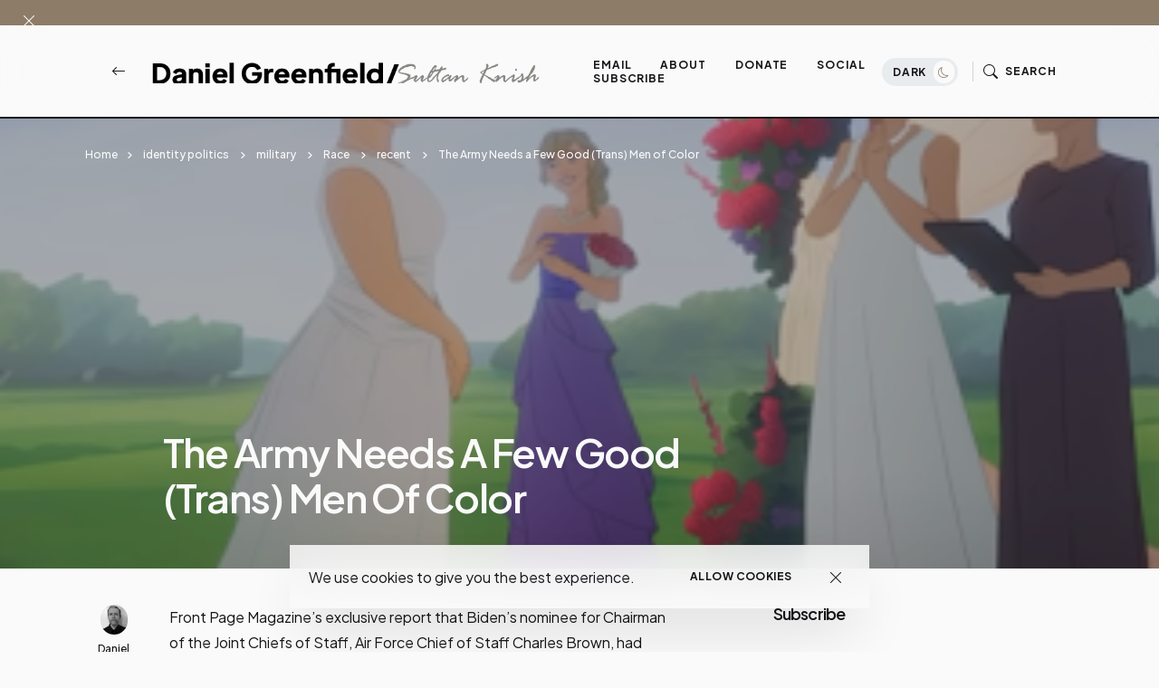

--- FILE ---
content_type: text/html; charset=UTF-8
request_url: https://www.danielgreenfield.org/2023/06/the-army-needs-few-good-trans-men-of.html
body_size: 60579
content:
<!DOCTYPE html>
<html dir='ltr' lang='en' xmlns='http://www.w3.org/1999/xhtml' xmlns:b='http://www.google.com/2005/gml/b' xmlns:data='http://www.google.com/2005/gml/data' xmlns:expr='http://www.google.com/2005/gml/expr'>
<head>
<meta content='width=device-width, initial-scale=1' name='viewport'/>
<meta content='IE=edge' http-equiv='X-UA-Compatible'/>
<title>The Army Needs a Few Good (Trans) Men of Color - Daniel Greenfield / Sultan Knish Articles at DanielGreenfield.org </title>
<!-- Meta Tag -->
<meta content='The Army Needs a Few Good (Trans) Men of Color' property='og:title'/><meta content='http://www.danielgreenfield.org/2023/06/the-army-needs-few-good-trans-men-of.html' property='og:url'/><meta content='article' property='og:type'/>
<meta content='https://blogger.googleusercontent.com/img/b/R29vZ2xl/AVvXsEiIkmlwBVajEQtC_BFyNi8o0sPvc0GSqtFKTdCaAEIg2wbgKoum349c008YwuD-7y-hT67lJ3fw08yDXz_rRpyB8W5uQBez6sCSl_EWiJdcbWq8BMtrikqXocnr_8kqYT33oeDyERrsCqx6qCTQO4oKR6-nvHMHOSp3T0-JJrjcdZ1ucqM38dui8g/s320/army%20ad%20frame1.png' property='og:image'/>
<!-- Metadata Twitter -->
<meta content='Daniel Greenfield / Sultan Knish Articles at DanielGreenfield.org ' property='og:site_name'/><meta content='https://www.danielgreenfield.org/' name='twitter:domain'/><meta content='The Army Needs a Few Good (Trans) Men of Color' name='twitter:title'/>
<meta content='summary_large_image' name='twitter:card'/><meta content='https://blogger.googleusercontent.com/img/b/R29vZ2xl/AVvXsEiIkmlwBVajEQtC_BFyNi8o0sPvc0GSqtFKTdCaAEIg2wbgKoum349c008YwuD-7y-hT67lJ3fw08yDXz_rRpyB8W5uQBez6sCSl_EWiJdcbWq8BMtrikqXocnr_8kqYT33oeDyERrsCqx6qCTQO4oKR6-nvHMHOSp3T0-JJrjcdZ1ucqM38dui8g/s320/army%20ad%20frame1.png' name='twitter:image'/>
<meta content='The Army Needs a Few Good (Trans) Men of Color' name='twitter:title'/>
<!-- Bootstrap CSS + RTL -->
<link href='https://cdn.jsdelivr.net/npm/bootstrap-icons@1.10.5/font/bootstrap-icons.css' rel='stylesheet'/>
<link href='https://cdn.jsdelivr.net/npm/bootstrap@5.3.1/dist/css/bootstrap.min.css' rel='stylesheet'/>
<link href='https://cdn.jsdelivr.net/npm/bootstrap@5.3.1/dist/css/bootstrap.rtl.min.css' rel='stylesheet'/>
<!-- fontawesome -->
<link href='https://cdnjs.cloudflare.com/ajax/libs/font-awesome/6.4.0/css/all.min.css' rel='stylesheet'/>
<!-- Google Fonts -->
<link href='https://fonts.googleapis.com/css2?family=Montserrat:wght@100;200;300;400;500;600;700;800;900&display=swap' rel='stylesheet'/>
<link href='https://fonts.googleapis.com/css2?family=Plus+Jakarta+Sans:wght@200;300;400;500;600;700;800&display=swap' rel='stylesheet'/>
<!-- Swiper's CSS -->
<link href='https://cdn.jsdelivr.net/npm/swiper@9/swiper-bundle.min.css' rel='stylesheet'/>
<!-- Mailchimp Popup -->
<meta content='text/html; charset=UTF-8' http-equiv='Content-Type'/>
<!-- Chrome, Firefox OS and Opera -->
<meta content='#fafafa' name='theme-color'/>
<!-- Windows Phone -->
<meta content='#fafafa' name='msapplication-navbutton-color'/>
<meta content='blogger' name='generator'/>
<link href='https://www.danielgreenfield.org/favicon.ico' rel='icon' type='image/x-icon'/>
<link href='http://www.danielgreenfield.org/2023/06/the-army-needs-few-good-trans-men-of.html' rel='canonical'/>
<link rel="alternate" type="application/atom+xml" title="Daniel Greenfield / Sultan Knish Articles at DanielGreenfield.org  - Atom" href="https://www.danielgreenfield.org/feeds/posts/default" />
<link rel="alternate" type="application/rss+xml" title="Daniel Greenfield / Sultan Knish Articles at DanielGreenfield.org  - RSS" href="https://www.danielgreenfield.org/feeds/posts/default?alt=rss" />
<link rel="service.post" type="application/atom+xml" title="Daniel Greenfield / Sultan Knish Articles at DanielGreenfield.org  - Atom" href="https://www.blogger.com/feeds/11368628/posts/default" />

<link rel="alternate" type="application/atom+xml" title="Daniel Greenfield / Sultan Knish Articles at DanielGreenfield.org  - Atom" href="https://www.danielgreenfield.org/feeds/617345948503533872/comments/default" />
<!--Can't find substitution for tag [blog.ieCssRetrofitLinks]-->
<link href='https://blogger.googleusercontent.com/img/b/R29vZ2xl/AVvXsEiIkmlwBVajEQtC_BFyNi8o0sPvc0GSqtFKTdCaAEIg2wbgKoum349c008YwuD-7y-hT67lJ3fw08yDXz_rRpyB8W5uQBez6sCSl_EWiJdcbWq8BMtrikqXocnr_8kqYT33oeDyERrsCqx6qCTQO4oKR6-nvHMHOSp3T0-JJrjcdZ1ucqM38dui8g/s320/army%20ad%20frame1.png' rel='image_src'/>
<meta content='http://www.danielgreenfield.org/2023/06/the-army-needs-few-good-trans-men-of.html' property='og:url'/>
<meta content='The Army Needs a Few Good (Trans) Men of Color' property='og:title'/>
<meta content='Daniel Greenfield&#39;s original articles and reporting delve into terrorism, politics and world affairs' property='og:description'/>
<meta content='https://blogger.googleusercontent.com/img/b/R29vZ2xl/AVvXsEiIkmlwBVajEQtC_BFyNi8o0sPvc0GSqtFKTdCaAEIg2wbgKoum349c008YwuD-7y-hT67lJ3fw08yDXz_rRpyB8W5uQBez6sCSl_EWiJdcbWq8BMtrikqXocnr_8kqYT33oeDyERrsCqx6qCTQO4oKR6-nvHMHOSp3T0-JJrjcdZ1ucqM38dui8g/w1200-h630-p-k-no-nu/army%20ad%20frame1.png' property='og:image'/>
<style id='page-skin-1' type='text/css'><!--
/*! normalize.css v3.0.1 | MIT License | git.io/normalize */
html{font-family: Plus Jakarta Sans, sans-serif;text-size-adjust:100%;-webkit-text-size-adjust:100%;}body{margin:0}*{outline:none}article,aside,details,figcaption,figure,footer,header,hgroup,main,nav,section,summary{display:block}audio,canvas,progress,video{display:inline-block;vertical-align:baseline}audio:not([controls]){display:none;height:0}[hidden],template{display:none}a{color:var(--e-title-color-primary);background:transparent;text-decoration:none;}a:active,a:hover{outline:0;text-decoration:none;color:var(--e-color-secondary)}abbr[title]{border-bottom:1px dotted}b,strong{font-weight:700}dfn{font-style:italic}h1{font-size:2em;margin:.67em 0}::selection{background-color: var(--e-color-action);color: var(--e-color-text-action);}mark{background:#ff0;color:#000}small{font-size:80%}sub,sup{font-size:75%;line-height:0;position:relative;vertical-align:baseline}sup{top:-.5em}sub{bottom:-.25em}img{border:0}svg:not(:root){overflow:hidden}figure{margin:1em 40px}hr{margin: 2rem 0;-moz-box-sizing:content-box;box-sizing:content-box;height:0;}pre{overflow:auto}code,kbd,pre,samp{font-family:monospace,monospace;font-size:1em}button,input,optgroup,select,textarea{color:inherit;font:inherit;margin:0}button{overflow:visible}button,select{text-transform:none}button,html input[type="button"],input[type="reset"],input[type="submit"]{-webkit-appearance:button;cursor:pointer}button[disabled],html input[disabled]{cursor:default}button::-moz-focus-inner,input::-moz-focus-inner{padding:0}input[type=text], input[type=email], input[type=url], input[type=password], input[type=search], input[type=number], input[type=tel], input[type=range], input[type=date], input[type=month], input[type=week], input[type=time], input[type=datetime], input[type=datetime-local], input[type=color], select, textarea {display: block;width: 100%;color: var(--e-title-color-primary);background-color: var(--e-title-color-primary-contrast);border: var(--e-border-width) solid var(--e-color-contrast-200);box-shadow: none;padding: 24px 15px;border-radius: var(--e-border-radius);font: normal 500 14px Plus Jakarta Sans, sans-serif;line-height: 1.625;letter-spacing: normal;text-transform: initial;}input,select,textarea {color: var(--e-title-color-primary);background-color: var(--e-title-color-primary-contrast);border: var(--e-border-width) solid var(--e-color-contrast-200);border-radius: var(--e-border-radius);width: 100%;padding: 24px 15px;line-height: 1.3;position: relative;-webkit-appearance: none;outline: 0;font-family: inherit;font-weight: 400;font-size: inherit;box-sizing:border-box;}input[type="button"],input[type="reset"],input[type="submit"] {width: 100%;margin: 0;margin-top: 0.5rem;position: relative;padding: 1.60rem 4rem;background-color: var(--e-color-accent);color: var(--e-color-accent-contrast)!important;font:normal 700 12px Plus Jakarta Sans, sans-serif ,'FontAwesome','Font Awesome 6 Free';text-align: center;text-transform: uppercase;letter-spacing: 0.125em;border-radius: var(--e-border-radius);display: inline-flex;vertical-align: middle;align-items: center;justify-content: center;align-content: center;flex-wrap: wrap;line-height: 1.5;vertical-align: middle;}input[type="button"]:hover,input[type="reset"]:hover,input[type="submit"]:hover {background-color: var(--e-color-action);color: var(--e-color-text-action);}input:focus,select:focus,textarea:focus {opacity: 0.5;}input[type="checkbox"],input[type="radio"]{box-sizing:border-box;padding:0}input[type="number"]::-webkit-inner-spin-button,input[type="number"]::-webkit-outer-spin-button{height:auto}input[type="search"]{-webkit-appearance:textfield;-moz-box-sizing:content-box;-webkit-box-sizing:content-box;box-sizing:content-box}input[type="search"]::-webkit-search-cancel-button,input[type="search"]::-webkit-search-decoration{-webkit-appearance:none}fieldset{border:1px solid silver;margin:0 2px;padding:.35em .625em .75em}legend{border:0;padding:0}textarea{width: 100%;height: 150px;resize: vertical;}optgroup{font-weight:700}table{border-collapse:collapse;border-spacing:0}td,th{padding:0}
/*!
* Theme Name: keleen
* Theme Author: FaryCreate
* Theme Version: v1.2
* Theme Number: #002
* Developer: FaryCreate
* Bootstrap v5.3.1 (https://getbootstrap.com/)
* Description: keleen - Blog & Magazine, Ecwid eCommerce Blogger Theme
*/
:root,[data-scheme=inverse]{--e-title-color-primary:#fafafa;--e-color-post-meta:#e4e4e4;--e-color-post-meta-link:#e9e9e9;--e-color-post-meta-link-hover:#cecece;--e-page-title-color-primary:#17161a;--e-page-color-post-meta:#17161a;--e-page-color-post-meta-link:#17161a;--e-page-color-post-meta-link-hover:#818181;--e-color-header-background:transparent;--e-color-header:#fff;--e-color-header-border-bottom:#e9ecef;--e-color-widgets-background:#fafafa;--e-color-contrast-900:#f8f9fa;--e-color-contrast-300:#f8f9fa36;--e-color-dark:#17161a}:root,[data-scheme=default]{--e-color-body-background:#fafafa;--e-color-selection-background:#294cff2b;--e-color-scrollbar-thumb-background:#17161a;--e-color-action:#8c7c68;--e-color-text-action:#fafafa;--e-title-color-primary:#17161a;--e-title-color-primary-contrast:#fafafa;--e-text-color-secondary:#17161a;--e-text-color-secondary-contrast:#17161a;--e-text-color-excerpt:#717275;--e-color-secondary:#a3a3a3;--e-color-post-meta:#17161a;--e-color-post-meta-link:#17161a;--e-color-post-meta-link-hover:#818181;--e-color-accent:#191919;--e-color-accent-contrast:#fafafa;--e-color-button:#17161a;--e-color-button-contrast:#fafafa;--e-color-button-hover:#8c7c68;--e-color-button-hover-contrast:#fafafa;--e-color-share-button-background:#fafafad9;--e-color-category:#e9e9eb;--e-color-category-contrast:#17161a;--e-color-category-hover:#17161a;--e-color-category-hover-contrast:#fafafa;--e-color-widgets-background:#fafafa;--e-color-newsletters-widgets-background:#ededed;--e-color-contrast-100:#f8f9fa;--e-color-contrast-200:#e9ecef;--e-color-contrast-300:#dee2e6;--e-color-contrast-400:#ced4da;--e-color-contrast-900:#17161a;--e-color-boxshadow:#00000029;--e-color-overlay-background:#17161a26;--e-color-overlay-secondary-background:#17161a59;--e-color-cookie:#17161a;--e-color-cookie-background:#fafafad9}[data-scheme]{color:var(--e-title-color-primary)}:root,[data-scheme=default]{--e-color-theme-primary:#484f7e;--e-color-theme-secondary:#a3a3a3;--e-color-theme-success:#9db8ad;--e-color-theme-danger:#cfa0b1;--e-color-theme-warning:#cac6b4;--e-color-theme-info:#5c6693;--e-color-theme-dark:#17161a;--e-color-theme-light:#fafafa;--e-color-alert-success:#29a36630;--e-color-alert-warning:#ec801330;--e-color-alert-danger:#dd3c5730}:root,[data-site-scheme=default]{--e-color-subheader:#17161a;--e-color-subheader-background:#fafafa;--e-color-subheader-border-bottom:#ced4da;--e-color-header-background:#fafafad9;--e-color-header:#17161a;--e-color-header-border-bottom:#17161a;--e-color-header-background-alpha:#fafafad9;--e-color-header-alpha:#17161a;--e-color-header-border-bottom-alpha:#17161a;--e-color-header-submenu:#17161a;--e-color-header-submenu-background:#fafafa;--e-color-search:#17161a;--e-color-search-background:#EEEEEEd9;--e-color-search-border:#dbdbdb;--e-color-search-input:#17161a;--e-color-search-input-background:#fafafa;--e-color-search-input-border:#EEEEEE;--e-color-newsletters-background:#fafafa;--e-color-title-newsletters:#17161a;--e-color-text-newsletters:#17161a;--e-color-dark-background:#e9ecef;--e-color-light-background:#36343c;--e-color-footer:#17161a;--e-color-footer-background:#fafafa;--e-color-footer-border-top:#17161a;--e-color-footerbar:#17161a;--e-color-footerbar-background:#fafafa;--e-color-footerbar-border-top:#ced4da}[data-featured-scheme=default]{--e-title-color-primary:#fafafa;--e-color-body-background:#fafafa;--e-text-color-excerpt:#fafafa;--e-color-post-meta:#fafafa;--e-color-post-meta-link:#fafafa;--e-color-post-meta-link-hover:#cecece}[data-popularPosts-scheme=default]{--e-color-widgets-background:#fafafa}[data-labels-scheme=default]{--e-title-color-labels:#17161a;--e-color-body-background:transparent}:root{--e-color-ads-before-blog-posts:#fafafa;--e-color-ads-before-header:#fafafa;--e-color-ads-after-header:#f0f0f0;--e-color-ads-before-post-content:#f0f0f0;--e-color-ads-after-post-content:#f0f0f0;--e-color-ads-before-footer:#f0f0f0}:root{--e-entry-content-width:690px;--e-entry-content-medium-width:940px}:root{--e-border-width:1px;--e-border-width-size-2:2px;--e-border-radius:0px;--e-border-radius-10:10px;--e-border-radius-20:20px;--e-border-radius-50:50px;--e-border-radius-100:100px;--swiper-navigation-size:10px}:root,[data-site-scheme=dark]{--e-color-subheader:#ffffff;--e-color-subheader-background:#111013;--e-color-subheader-border-bottom:#36343c;--e-color-body-background:#111013;--e-color-scrollbar-thumb-background:#ffffff;--e-color-header-background:#111013d9;--e-color-header:#ffffff;--e-color-header-border-bottom:#36343c;--e-color-header-background-alpha:#111013d9;--e-color-header-alpha:#ffffff;--e-color-header-border-bottom-alpha:#36343c;--e-color-header-submenu:#ffffff;--e-color-header-submenu-background:#19171c;--e-color-search:#ffffff;--e-color-search-background:#111013d9;--e-color-search-border:#36343c;--e-color-search-input:#ffffff;--e-color-search-input-background:#19171c;--e-color-search-input-border:#36343c;--e-color-newsletters-background:#161519;--e-color-title-newsletters:#ffffff;--e-color-text-newsletters:#a7a5af;--e-color-footer:#ffffff;--e-color-footer-background:#161519;--e-color-footer-border-top:#36343c;--e-color-footerbar:#ffffff;--e-color-footerbar-background:#161519;--e-color-footerbar-border-top:#36343c}[data-scheme=dark]{--e-title-color-primary:#ffffff;--e-title-color-primary-contrast:#19171c;--e-text-color-secondary:#ffffff;--e-text-color-secondary-contrast:#ffffff;--e-text-color-excerpt:#a7a5af;--e-color-secondary:#ffffff;--e-color-post-meta:#ffffff;--e-color-post-meta-link:#ffffff;--e-color-post-meta-link-hover:#a7a5af;--e-page-title-color-primary:#ffffff;--e-page-color-post-meta:#ffffff;--e-page-color-post-meta-link:#ffffff;--e-page-color-post-meta-link-hover:#a7a5af;--e-color-accent:#19171c;--e-color-accent-contrast:#ffffff;--e-color-button:#19171c;--e-color-button-contrast:#ffffff;--e-color-share-button-background:#19171cd9;--e-color-widgets-background:#161519;--e-title-color-labels:#ffffff;--e-color-newsletters-widgets-background:#161519;--e-color-contrast-100:#111013;--e-color-contrast-200:#36343c;--e-color-contrast-300:#36343c;--e-color-contrast-400:#36343c;--e-color-contrast-900:#36343c;--e-color-cookie:#dfdfdf;--e-color-cookie-background:#19171c;--e-color-ads-before-blog-posts:#161519;--e-color-ads-before-header:#161519;--e-color-ads-after-header:#161519;--e-color-ads-before-post-content:#161519;--e-color-ads-after-post-content:#161519;--e-color-ads-before-footer:#161519}
body{max-width:100%;overflow-x:hidden;overflow-wrap:break-word;word-break:break-word;word-wrap:break-word;background-color:var(--e-color-body-background);color:var(--e-text-color-secondary);font:normal 400 16px Plus Jakarta Sans, sans-serif ,'FontAwesome','Font Awesome 6 Free';font-weight:400;line-height:2;height:100%;margin:0;min-height:100vh;display:-webkit-box;display:-ms-flexbox;display:flex;-ms-flex-direction:column;-webkit-box-orient:vertical;-webkit-box-direction:normal;flex-direction:column;-webkit-text-size-adjust:100%;text-size-adjust:100%;counter-reset:number;}*,::after,::before,.title a,a,ul,li{font-family:Plus Jakarta Sans, sans-serif ,'FontAwesome','Font Awesome 6 Free';}.title,.title a,.post-title,.post-title a,h1,h2,h3,h4,h5,h6{font-family:Plus Jakarta Sans, sans-serif ,'FontAwesome','Font Awesome 6 Free';}h1,h2,h3,h4,h5,h6{margin:20px 0;margin-top:0;font-weight:700;text-align:inherit;position:relative;clear:both;}h1{font-size:72px;letter-spacing:-.045em;line-height:1!important;}h2{font-size:52px;letter-spacing:-.04em;line-height:1.05!important;}h3{font-size:40px;letter-spacing:-.035em;line-height:1.15!important;}h4{font-size:26px;letter-spacing:-.03em;line-height:1.2!important;}h5{font-size:20px;letter-spacing:-.025em;line-height:1.25!important;}h6{font-size:17px;letter-spacing:-.02em;line-height:1.35!important;}p{font-weight:500;}ul{display:-ms-flexbox;display:flex;-ms-flex-wrap:wrap;flex-wrap:wrap;padding-left:0;margin-bottom:0;list-style:none}ul,li{display:block;line-height:inherit}li{display:list-item;text-align:match-parent;padding:.5rem 1rem}.hidden{display:none}.invisible{visibility:hidden}.clear{clear:both}.clearboth{clear:both}section{padding:60px 0;overflow:hidden}.widget{margin-top:0;margin-bottom:20px;position:relative;}.widget:last-child{margin-bottom:0;}.widget .title{font:normal 600 16px Plus Jakarta Sans, sans-serif ,'FontAwesome','Font Awesome 6 Free';color:inherit;}.title{width:auto;margin:0 0 40px 0;padding-top:16px;font:normal 600 16px Plus Jakarta Sans, sans-serif ,'FontAwesome','Font Awesome 6 Free';text-transform:capitalize;color:var(--e-title-color-primary);position:relative;border-top-width:var(--e-border-width-size-2);border-top-style:solid;border-top-color:var(--e-color-contrast-900);z-index:1;}img{max-width:100%;height:auto}.Image br{display:none}span.caption{display:block;position:relative;margin-top:30px}.container,.container-fluid,.container-lg,.container-md,.container-sm,.container-xl,.container-xxl{z-index:0;}.container::after,.float-container::after{clear:both;content:'';display:table}#Blog1,#PopularPosts1{margin:0;}input::placeholder{color:var(--e-color-secondary)}.widget-content{color:inherit;position:relative;line-height:normal;}.e-rotate-90{-webkit-transform:rotate(90deg);transform:rotate(90deg);}.theme-options .widget{margin:0;}.tr-caption-container tr,.tr-caption-container td{border:0;padding:0;display:block;}a,::after,::before,.title,.title a,ul,li,h1,h2,h3,h4,h5,h6,img,[type=button],[type=reset],[type=submit],button{-webkit-transition:all .1s ease;-moz-transition:all .1s ease;-ms-transition:all .1s ease;-o-transition:all .1s ease;transition:all .1s ease;}::-webkit-scrollbar{height:0;width:8px;background:var(--e-color-body-background);}::-moz-scrollbar{height:0;width:8px;background:var(--e-color-body-background);}::-ms-scrollbar{height:0;width:8px;background:var(--e-color-body-background);}::-o-scrollbar{height:0;width:8px;background:var(--e-color-body-background);}::scrollbar{height:0;width:8px;background:var(--e-color-body-background);}::-webkit-scrollbar-thumb{background-color:var(--e-color-scrollbar-thumb-background);border-radius:8px;}::-moz-scrollbar-thumb{background-color:var(--e-color-scrollbar-thumb-background);border-radius:8px;}::-ms-scrollbar-thumb{background-color:var(--e-color-scrollbar-thumb-background);border-radius:8px;}::-o-scrollbar-thumb{background-color:var(--e-color-scrollbar-thumb-background);border-radius:8px;}::scrollbar-thumb{background-color:var(--e-color-scrollbar-thumb-background);border-radius:8px;}.LinkList ul li,.TextList ul li,.PageList ul li{padding:0;margin:0;font-weight:600;}.e-bar-section{font:normal 500 14px Plus Jakarta Sans, sans-serif ,'FontAwesome','Font Awesome 6 Free';background-color:var(--e-color-subheader-background);color:var(--e-color-subheader);fill:var(--e-color-subheader);border-bottom:var(--e-border-width) solid var(--e-color-subheader-border-bottom);}.e-bar-section .widget,.e-announcement-banner-wrap .widget{margin-top:.875rem;margin-right:.875rem;margin-bottom:.875rem;display:flex;align-items:center;flex-wrap:nowrap;}.e-bar-section .title,.e-bar-section .title a,.e-bar-section .widget-content,.e-bar-section .caption,.e-bar-section ul,.e-bar-section li,.e-bar-section a,.e-bar-section h1,.e-bar-section h2,.e-bar-section h3,.e-bar-section h4,.e-bar-section h5,.e-bar-section h6{font:normal 600 14px Plus Jakarta Sans, sans-serif;color:var(--e-color-subheader);}.e-bar-section a:hover{color:var(--e-color-secondary);}.e-bar-section .title,.e-bar-section h1,.e-bar-section h2,.e-bar-section h3,.e-bar-section h4,.e-bar-section h5,.e-bar-section h6,.e-announcement-banner-wrap .title,.e-announcement-banner-wrap h1,.e-announcement-banner-wrap h2,.e-announcement-banner-wrap h3,.e-announcement-banner-wrap h4,.e-announcement-banner-wrap h5,.e-announcement-banner-wrap h6{margin:0;margin-right:.5rem;padding:0;font-weight:700;border-width:0;}.e-bar-section .widget-content,.e-bar-section .caption,.e-announcement-banner-wrap .widget-content{display:flex;align-items:center;justify-content:center;flex:0 1 auto;}.e-bar-section ul,.e-announcement-banner-wrap ul{font-size:inherit;color:inherit;line-height:normal!important;display:flex;flex-direction:row;align-items:center;padding-right:0;}.e-bar-section ul li,.e-announcement-banner-wrap ul li{margin:0;margin-right:.2rem;padding:0;padding-left:6px;padding-right:6px;}.e-bar-section ul li:first-child,.e-announcement-banner-wrap ul li:first-child{padding-left:0;}.e-bar-section ul li:last-child,.e-announcement-banner-wrap ul li:last-child{padding-right:0;}.e-bar-section .widget.BlogSearch form{display:flex;flex-direction:row;align-items:center;}.e-bar-section .widget.BlogSearch input[type="button"],.e-bar-section .widget.BlogSearch input[type="reset"],.e-bar-section .widget.BlogSearch input[type="submit"]{padding:.3rem 1rem;width:auto;}.e-bar-section .widget.BlogSearch input{margin:0;margin-right:.4rem;padding:.3rem .4rem;width:200px;}.e-bar-section .widget.Profile .widget-content{padding:0;border-width:0;}.e-bar-section-wrap .widget.Profile .individual .profile-img{margin:0;margin-right:.5rem;height:24px;width:24px;}.e-bar-section-wrap .widget.Profile .individual .profile-data a,.e-bar-section-wrap .widget .collapsible-title .title{font-size:inherit!important;color:inherit;}.e-bar-section .widget.Profile .profile-textblock .profile-textblock,.e-bar-section .widget.Profile .profile-info .profile-link{display:none;}.e-bar-section .widget.Profile .profile-info .profile-data .profile-link{margin:0;display:block;}.e-bar-section .widget.Image img{margin:0;margin-right:.5rem;width:auto;height:20px;}.e-bar-section-wrap .goog-te-gadget-simple .goog-te-menu-value span{font-size:inherit;color:inherit;}.e-bar-section-wrap .goog-te-gadget .goog-te-combo{font:normal 500 14px Plus Jakarta Sans, sans-serif ,'FontAwesome','Font Awesome 6 Free';margin:0;padding:5px 10px;}.e-bar-section-wrap .widget.BloggerButton .widget-content img{width:auto;height:24px;}.e-bar-section-wrap .widget.BlogList .widget-content .blog-icon,.e-bar-section-wrap .widget.BlogList .widget-content .blog-content{display:inline-flex;float:left;margin-bottom:0;}.e-bar-section-wrap .widget.BlogList .widget-content .blog-title,.e-bar-section-wrap .widget.BlogList .widget-content .item-content .item-title{margin-top:0;margin-right:10px;margin-bottom:0;}.e-bar-section-wrap .widget.BlogList .widget-content ul li{background-color:transparent;margin-bottom:0;}.e-bar-section-wrap .widget.BlogList .widget-content .show-option span a{font-size:inherit;}.e-bar-section-wrap .blogger,.e-bar-section-wrap .image-attribution{display:none}.e-bar-section-wrap .widget.Label .collapsible[open]>:not(summary),.e-bar-section-wrap .widget.BlogArchive .collapsible[open]>:not(summary){position:absolute;top:100%;left:0;width:100%;min-width:250px;background-color:var(--e-color-widgets-background);box-shadow:0 32px 64px -16px var(--e-color-boxshadow);}.e-bar-section-wrap .widget.Label .widget-content ul,.e-bar-section-wrap .widget.BlogArchive .widget-content ul{width:100%;margin-right:0;padding:25px 0;}.e-bar-section-wrap .widget.Label .widget-content ul li,.e-bar-section-wrap .widget.BlogArchive .widget-content ul li{padding:0 1.5rem;width:100%;}.e-bar-section-wrap .widget.BlogArchive .widget-content #ArchiveList .flat-button{font-size:inherit;}.e-bar-section-wrap .widget.Label .widget-content a,.e-bar-section-wrap .widget.BlogArchive .widget-content a{background-color:transparent;border-width:0;margin-bottom:-1px;padding:10px 0;font:normal 500 12px Plus Jakarta Sans, sans-serif ,'FontAwesome','Font Awesome 6 Free'!important;line-height:normal;}.e-bar-section-wrap .widget.BlogArchive .widget-content ul li a:hover,.e-bar-section-wrap .widget.Label .widget-content ul li a:hover,.e-bar-section-wrap .widget.PageList .widget-content ul li a:hover{background-color:transparent;}.e-bar-section-wrap .widget.BlogArchive .widget-content ul ul{padding:0;padding-top:12px;}.e-bar-section-wrap .widget.BlogArchive .widget-content ul li li{padding:0;}.header-widget{display:flex;align-items:center;align-content:center;justify-content:center;flex-wrap:wrap;}.header-widget h1,.header-widget h1 a{color:var(--e-color-header);font:normal 600 24px Plus Jakarta Sans, sans-serif;font-weight:800;letter-spacing:-.08em;margin:0;text-transform:capitalize;overflow:inherit;overflow-wrap:normal;text-overflow:ellipsis;white-space:nowrap;word-wrap:normal;}.header-widget p{color:var(--e-color-header);font:normal 400 16px Plus Jakarta Sans, sans-serif ,'FontAwesome','Font Awesome 6 Free';display:inline-block;position:relative;margin:0;margin-left:10px;}.header-section{position:relative;z-index:1030;width:inherit}.e-header-section{z-index:101;width:100%;box-sizing:border-box;position:relative;}.e-header-section .e-header-wrap #Image19 h3.title,.e-header-section .e-header-wrap #Image7 h3.title,.e-header-section .e-header-wrap #Image19 span.caption,.e-header-section .e-header-wrap #Image7 span.caption{display:none;}.e-header-section .e-header-wrap{padding-bottom:20px;padding-top:20px;}.e-header-section .e-header-wrap .back-button-container a{color:inherit;}.e-header-section .widget{margin:0;}.e-header-section section{padding:0;}.e-header-section .e-bar-section-wrap .sec-topbar img{max-width:none!important;width:auto!important;height:auto!important;}.e-header-section .e-header-wrap .navbar-brand .Header img,.e-header-section .e-header-wrap .navbar-brand .Image img{max-width:none;width:auto;height:26px;}.e-header-section .widget.Image .caption{margin:0;margin-left:10px;}.e-header-section .sec-headerbar-wrapper .sec-headerbar ul li{margin-left:.5rem!important;margin-right:0!important;margin-bottom:0!important;font-weight:inherit;}.e-header-section .sec-headerbar-wrapper .sec-headerbar .widget{margin-left:10px;display:flex;font:normal 700 12px Plus Jakarta Sans, sans-serif ,'FontAwesome','Font Awesome 6 Free';text-transform:capitalize;align-items:center;justify-content:center;}.e-header-section .e-header-wrap .Image7{display:none;}.e-header-section .e-icon-button,.e-header-section .e-icon-button a,.e-header-section .e-icon-button i{color:var(--e-color-header);}html[dir=rtl] .e-header-section .sec-headerbar-wrapper .sec-headerbar .widget{margin-left:0;margin-right:10px;}.e-header-section .e-header-search-toggle .e-icon-button span,.e-header-section #e-ecwid-account .e-icon-button span{font:normal 700 12px Plus Jakarta Sans, sans-serif ,'FontAwesome','Font Awesome 6 Free';text-transform:uppercase;letter-spacing:.075em;}.e-header-section .e-header-navbar-toggler .e-icon-button i{font-size:26px;}.e-header-section #e-ecwid-account .e-icon-button i{font-size:21px;position:relative;top:-1px;}.e-header-section .e-header-col.e-col-center{flex:initial;justify-content:center;}.e-header-section .e-header-col.e-col-right{justify-content:flex-end;}.e-header-section .e-header-col{display:flex;align-items:center;flex:1;}.e-header-section .e-header-col.e-col-left:not(:only-child){padding-right:20px;}.e-header-section .e-header-col.e-col-center:not(:only-child){padding:0 20px;}.e-header-section .e-header-col.e-col-right:not(:only-child){padding-left:20px;}.e-header-section .e-header-wrap #Image7,.post-view.e-page-header-full .e-header-section .e-header-wrap #Header1,.post-view.e-page-header-full .e-header-section.e-header-custom-secondary-color .e-header-wrap #Image7,.post-view.e-page-header-fullscreen .e-header-section .e-header-wrap #Header1,.post-view.e-page-header-fullscreen .e-header-section.e-header-custom-secondary-color .e-header-wrap #Image7,body.dark .e-header-section .e-header-wrap #Header1,body.dark.post-view.e-page-header-full .e-header-section.e-header-custom-secondary-color .e-header-wrap #Header1,body.dark.post-view.e-page-header-fullscreen .e-header-section.e-header-custom-secondary-color .e-header-wrap #Header1{display:none;}.post-view.e-page-header-full .e-header-section .e-header-wrap #Image7,.post-view.e-page-header-full .e-header-section.e-header-custom-secondary-color .e-header-wrap #Header1,.post-view.e-page-header-fullscreen .e-header-section .e-header-wrap #Image7,.post-view.e-page-header-fullscreen .e-header-section.e-header-custom-secondary-color .e-header-wrap #Header1,body.dark .e-header-section .e-header-wrap #Image7,body.dark.post-view.e-page-header-full .e-header-section.e-header-custom-secondary-color .e-header-wrap #Image7,body.dark.post-view.e-page-header-fullscreen .e-header-section.e-header-custom-secondary-color .e-header-wrap #Image7{display:block;}.selectnav{display:none}.nav-menu ul:hover>li{opacity:.5;}.nav-menu ul li:hover{opacity:1;}.nav-menu ul li a{color:inherit;display:block;padding:0 28px;position:relative;text-transform:uppercase;text-decoration:none;letter-spacing:.075em;font:normal 700 12px Plus Jakarta Sans, sans-serif ,'FontAwesome','Font Awesome 6 Free'}.nav-menu ul li a:hover,.nav-menu ul li a:hover:after,.show .nav-menu ul li a:hover,.show .nav-menu ul li a:hover:after{color:var(--e-color-action);}.nav-menu ul li ;display:block;font-weight:700;color:inherit;width:auto;right:auto;top:auto;line-height:.6em;font-size:.7em;position:relative;margin-bottom:3px;height:auto;opacity:.75;text-align:right;}.nav-menu ul li.hasSub a:after{color:inherit;position:absolute;top:8px;right:12px;display:block;content:"\f078";font-weight:normal;text-rendering:auto;-webkit-font-smoothing:antialiased;-moz-osx-font-smoothing:grayscale}.nav-menu ul li ul{width:248px;margin:0;padding:25px 0;top:calc(100% + 10px);position:absolute;visibility:hidden;height:auto;z-index:10;opacity:0;border-radius:0px;background-color:var(--e-color-header-submenu-background);box-shadow:0 32px 64px -16px var(--e-color-boxshadow);-webkit-transform:translateY(30px);-ms-transform:translateY(30px);transform:translateY(30px);-webkit-backdrop-filter:blur(25px);backdrop-filter:blur(25px);}.nav-menu ul li:hover ul{visibility:visible;opacity:1;-webkit-transform:translateY(0);-ms-transform:translateY(0);transform:translateY(0)}.nav-menu ul li ul li{display:block;position:relative;padding:0 1.5rem;float:none!important;}.nav-menu ul li ul li a{color:var(--e-color-header-submenu);font:normal 500 12px Plus Jakarta Sans, sans-serif ,'FontAwesome','Font Awesome 6 Free';line-height:normal;text-align:left;display:block;padding:12px 0;position:relative;outline:none;text-transform:none;letter-spacing:normal;}.nav-menu ul li ul li a:hover{color:var(--e-color-action);border-radius:0px;}.nav-menu ul li ul li a:before,.nav-menu ul li ul li a:after{display:none!important;}.show .nav-menu ul li a{color:var(--e-color-header-submenu);padding-top:14px;padding-bottom:14px;}.show .nav-menu ul li a:before{font-size:.5em;text-align:inherit;margin-left:-11px;}.show .nav-menu ul li ul{background-color:transparent;padding:0;margin:0;box-shadow:0 0 0 0 transparent;}.show .nav-menu ul li ul li{padding:0;margin:0;}.show .nav-menu ul li ul li a{color:var(--e-color-header-submenu);margin-left:16px;margin-right:16px;padding-left:12px;padding-right:12px;}.show .navbar-toggler{color:var(--e-color-header-submenu);}.e-header-section .navbar-expand-xl .navbar-collapse-overlay.show{opacity:1;visibility:visible;-webkit-transform:none;-ms-transform:none;transform:none;}.e-header-custom-primary-color{background-color:var(--e-color-header-background);color:var(--e-color-header);stroke:var(--e-color-header);fill:var(--e-color-header);border-bottom:var(--e-border-width-size-2) solid var(--e-color-header-border-bottom);-webkit-backdrop-filter:blur(25px);backdrop-filter:blur(25px);}.e-header-sticky-top{position:-webkit-sticky;position:sticky;right:0;top:0;left:0;z-index:1020;}.e-header-bellow{position:-webkit-fixed;position:fixed;top:auto;right:0;bottom:0;left:0;z-index:1020;}.e-header-bellow .nav-menu ul li ul{top:auto;bottom:calc(100% + 10px);}.noHeaderbellow .e-message-cookie-wrapper{bottom:8rem!important;}.noHeaderbellow .e-btn-float-bottom-wrap{margin-bottom:8rem!important;}.item-view .post-outer,.feed-view .post-outer{position:relative;overflow:hidden;}.post-view .post-outer,.page-view .post-outer{border-radius:0;}#hero{padding-top:48px;padding-bottom:48px;margin-top:0;margin-bottom:0;background-color:var(--e-color-body-background);}.e-block-section .e-block-section-inner-customized-002{background-color:var(--e-color-newsletters-background);border-radius:var(--e-border-radius);}.e-block-section #sec01-01 h3,.e-block-section #sec01-02 h3{width:auto;margin:20px 0;}.e-block-section #sec01-01 h3,.e-block-section #sec01-02 h3{font:normal 600 40px Plus Jakarta Sans, sans-serif ,'FontAwesome','Font Awesome 6 Free'}.e-block-section #sec01-01 h3,.e-block-section #sec01-02 h3{color:var(--e-color-title-newsletters)}.e-block-section #sec01-01 .widget-content,.e-block-section #sec01-02 .widget-content{font:normal 300 40px Plus Jakarta Sans, sans-serif ,'FontAwesome','Font Awesome 6 Free';color:var(--e-color-text-newsletters)}.e-popularPosts-section{padding-top:0px;padding-bottom:0px;margin-top:0;margin-bottom:3rem;background-color:var(--e-color-widgets-background);}.e-labels-section{padding-top:48px;padding-bottom:48px;margin-top:0;margin-bottom:0;background-color:var(--e-color-body-background);}.e-labels-section .widget{margin-bottom:0;}.e-labels-section .title{color:var(--e-title-color-labels);border-top-color:var(--e-title-color-labels);}.e-breadcrumbs-section{font:normal 500 12px Plus Jakarta Sans, sans-serif ,'FontAwesome','Font Awesome 6 Free';width:100%;margin-right:auto;margin-left:auto;margin-top:2rem;margin-bottom:2rem;position:relative;z-index:8;}.e-breadcrumbs-section i{margin:0 10px;font-size:10px;}.post-title a{background-image:linear-gradient(to right,var(--e-title-color-primary) 0%,var(--e-title-color-primary) 100%);background-repeat:no-repeat;background-size:0 1px;background-position:0 95%;}.post-title a:hover{background-size:100% 1px;}.post-title,.item-title{margin:0;margin-bottom:.4rem;}.post-title,.item-title{font:normal 600 24px Plus Jakarta Sans, sans-serif ,'FontAwesome','Font Awesome 6 Free';text-transform:capitalize;}.post-title,.post-title a,.item-title{z-index:1;}.caption-activeWrap{position:absolute;bottom:0;left:0;right:0;background-color:#008CBA;overflow:hidden;width:100%;height:0;z-index:2;-webkit-transition:all .2s ease;-moz-transition:all .2s ease;-ms-transition:all .2s ease;-o-transition:all .2s ease;transition:all .2s ease;}.caption-alignCenter{display:table;width:100%;height:100%;}.caption-alignCenter .caption-body{display:table-cell;vertical-align:middle;text-align:center;padding:15px 0;}.snippet-thumbnail{width:100%;position:relative;border-radius:var(--e-border-radius);overflow:hidden;}.post-header,.post-footer,.e-blog-meta,.item-date,.item-author{font:normal 500 11px Plus Jakarta Sans, sans-serif ,'FontAwesome','Font Awesome 6 Free';color:var(--e-color-post-meta);padding:0;display:flex;flex-direction:row;flex-wrap:wrap;align-content:center;align-items:center;}.post-header a,.post-footer a,.e-blog-meta a,.item-date a,.item-author a{color:var(--e-color-post-meta-link);}.post-header a:hover,.post-footer a:hover,.e-blog-meta a:hover,.item-date a:hover,.item-author a:hover{color:var(--e-color-post-meta-link-hover);}.post-header .byline:not(:first-child):before,.post-footer .byline:not(:first-child):before,.flat-button:before{content:"";width:1rem;height:1px;margin:0 .5rem;background-color:var(--e-title-color-primary);display:inline-flex;vertical-align:middle;}.item-date,.item-author{display:inline;flex:0 0 auto;}.post-header .g-profile span,.post-footer .g-profile span,.item-author{font:normal 700 11px Plus Jakarta Sans, sans-serif ,'FontAwesome','Font Awesome 6 Free';padding:0}.post-sidebar .post-sidebar-labels li{padding-left:0;padding-right:0;display:inline-block;}.post-header .post-labels a,.post-footer .post-labels a,.post-sidebar .post-sidebar-labels a{position:relative;margin-right:3px;padding:.125rem .375rem;line-height:1;border-radius:var(--e-border-radius);background-color:var(--e-color-category)!important;color:var(--e-color-category-contrast)!important;display:-webkit-box;-webkit-box-orient:vertical;overflow:hidden;text-overflow:ellipsis;white-space:normal;-webkit-line-clamp:1;}.post-header .post-labels a:hover,.post-footer .post-labels a:hover,.post-sidebar .post-sidebar-labels a:hover{background-color:var(--e-color-category-hover)!important;color:var(--e-color-category-hover-contrast)!important;}.post-header .post-labels a:before,.post-footer .post-labels a:before{content:'';width:7px;height:7px;display:inline-block;margin-right:5px;background-color:var(--e-color-action);border-radius:50%;}.post-outer-container:hover .caption-activeWrap{height:100%;}.post-outer-container .has-featured-image .snippet-thumbnail img{width:100%;height:100%;opacity:1;-o-object-fit:cover;object-fit:cover;}.post-outer-container:hover .has-featured-image .snippet-thumbnail img{opacity:1;}.snippet-container,.snippet-fade{font:normal 300 38px Plus Jakarta Sans, sans-serif ,'FontAwesome','Font Awesome 6 Free';color:var(--e-text-color-excerpt);}.snippet-fade{bottom:0;box-sizing:border-box;position:absolute;width:96px;display:none;}.snippet-fade:after{content:'\2026'}.snippet-fade{background:-webkit-linear-gradient(left,var(--e-color-body-background) 0,var(--e-color-body-background) 20%,rgba(250, 250, 250, 0) 100%);background:linear-gradient(to left,var(--e-color-body-background) 0,var(--e-color-body-background) 20%,rgba(250, 250, 250, 0) 100%);color:var(--e-text-color-secondary)}.snippet-fade{right:0}.snippet-fade:after{float:right}.post-view .widget.Blog .post-outer-container:before,.page-view .widget.Blog .post-outer-container:before{display:none;}.widget.Blog .post-outer-container:before,.PopularPosts article.post:before{content:"";position:absolute;width:1px;height:100%;background-color:var(--e-color-contrast-300);top:0;bottom:0;right:calc(-1 * (0px / 2));}.widget.Blog .post-outer-container:nth-child(3n+3):before,.widget.Blog .post-outer-container:nth-child(3n+2):before,.PopularPosts article.post:nth-child(4n+4):before{display:none;}.post-outer-container .entry-content h1,.post-outer-container .entry-content .h1{font-size:2.25rem;}.post-outer-container .entry-content h2,.post-outer-container .entry-content .h2{font-size:2rem;}.post-outer-container .entry-content h3,.post-outer-container .entry-content .h3{font-size:1.75rem;}.post-outer-container .entry-content h4,.post-outer-container .entry-content .h4{font-size:1.25rem;}.post-outer-container .entry-content h5,.post-outer-container .entry-content .h5{font-size:1rem;}.post-outer-container .entry-content h6,.post-outer-container .entry-content .h6{font-size:.875rem;}.post-outer-container .entry-content ul{list-style-type:disc;margin-block-start:1em;margin-block-end:1em;margin-inline-start:0;margin-inline-end:0;padding-inline-start:40px;padding-left:2rem;}.post-outer-container .entry-content li{padding-top:.5rem;padding-bottom:0;}.post-outer-container .entry-content img[alt="none"],.post-outer-container .entry-content img[title="none"]{display:none;}.author-name a{text-transform:capitalize;line-height:1.6!important}.author-name a h5{font:normal 600 18px Plus Jakarta Sans, sans-serif ,'FontAwesome','Font Awesome 6 Free';color:var(--e-title-color-primary);margin-bottom:10px;}.author-photo{overflow:hidden;border-radius:500px;width:88px;margin:auto;margin-right:15px;}.author-photo img{width:100%;height:auto;}.author-profile{background-color:var(--e-color-widgets-background);color:var(--e-title-color-primary);border:var(--e-border-width) solid var(--e-color-contrast-200);position:relative;overflow:hidden;border-radius:0px;-webkit-border-radius:0px;-moz-border-radius:0px;}.author-desc p{font:normal 400 16px Plus Jakarta Sans, sans-serif ,'FontAwesome','Font Awesome 6 Free';color:var(--e-text-color-secondary);line-height:1.5;margin-bottom:0;}.post-filter-message{position:relative}.post-filter-message .message-container{color:var(--e-text-color-excerpt);font:normal 300 36px Plus Jakarta Sans, sans-serif ,'FontAwesome','Font Awesome 6 Free';line-height:1.5;display:flex;flex-direction:column-reverse;}.post-filter-message .search-label,.post-filter-message .search-query{font:normal 600 44px Plus Jakarta Sans, sans-serif ,'FontAwesome','Font Awesome 6 Free';text-transform:capitalize;color:var(--e-title-color-primary);display:block;margin-bottom:0;letter-spacing:-.06em;line-height:normal;}.post-view .post-title,.post-view .post-title a{font:normal 600 44px Plus Jakarta Sans, sans-serif ,'FontAwesome','Font Awesome 6 Free';}.post-view .page-title-top-wide{margin-left:7.7%;margin-right:7.7%;}.post-view .page-title-image-wrap{margin-bottom:40px;height:100%;}.post-view .page-title-image-wrap .post-header .byline:not(:first-child):before{background-color:var(--e-color-post-meta);}.post-view .page-title-image-wrap .post-header{color:var(--e-color-post-meta);}.post-view .page-title-image-wrap .post-header a{color:var(--e-color-post-meta-link);}.post-view .page-title-image-wrap .post-header a:hover{color:var(--e-color-post-meta-link-hover);}.post-view .post-footer-container{width:100%;max-width:var(--e-entry-content-width);}.post-view .page-title-top-wide,.post-view .post-body{width:100%;max-width:var(--e-entry-content-width);}.post-view .e-post-entry-comments{width:100%;max-width:100%;}.item-view .widget.Blog .post-outer-container .post-header .byline{margin-bottom:0;}.post-view .PopularPosts article.post .post-title,.post-view .PopularPosts article.post .post-title a{font:normal 600 18px Plus Jakarta Sans, sans-serif ,'FontAwesome','Font Awesome 6 Free';}.post-view.e-page-header-large .page-title-image-wrap:before,.post-view.e-page-header-full .page-title-image-wrap:before,.post-view.e-page-header-fullscreen .page-title-image-wrap:before,.post-view.e-entry-header-wide .page-title-image-wrap:before{content:'';position:absolute;top:0;left:0;right:0;bottom:0;background-color:var(--e-color-overlay-secondary-background);width:100%;height:100%;display:block;z-index:5;}.post-view.e-page-header-large .page-title-image-wrap .post-image-bg,.post-view.e-page-header-full .page-title-image-wrap .post-image-bg,.post-view.e-page-header-fullscreen .page-title-image-wrap .post-image-bg,.post-view.e-entry-header-wide .page-title-image-wrap .post-image-bg{display:block!important;}.post-view.e-page-header-large .page-title-image-wrap .page-title-top,.post-view.e-page-header-full .page-title-image-wrap .page-title-top,.post-view.e-page-header-fullscreen .page-title-image-wrap .page-title-top,.post-view.e-entry-header-wide .page-title-image-wrap .page-title-top{padding-top:264px;padding-bottom:48px;z-index:5}.post-view.e-entry-header-wide .e-breadcrumbs-section,.post-view.e-page-header-full .e-breadcrumbs-section,.post-view.e-page-header-fullscreen .e-breadcrumbs-section,.post-view .page-title-image-wrap .e-breadcrumbs-header-section .e-breadcrumbs-section{display:none;}.post-view.e-page-header-full .page-title-image-wrap,.post-view.e-page-header-fullscreen .page-title-image-wrap,.post-view.e-entry-header-wide .page-title-image-wrap{margin-left:calc(50% - 50vw);margin-right:calc(50% - 50vw);max-width:100vw;}.post-view.e-page-header-full .page-title-image-wrap .e-breadcrumbs-header-section .e-breadcrumbs-section,.post-view.e-page-header-fullscreen .page-title-image-wrap .e-breadcrumbs-header-section .e-breadcrumbs-section,.post-view.e-entry-header-wide .page-title-image-wrap .e-breadcrumbs-header-section .e-breadcrumbs-section{color:var(--e-title-color-primary);display:block;}.post-view.e-page-header-full .post-image-bg,.post-view.e-page-header-fullscreen .post-image-bg,.post-view.e-entry-header-wide .post-image-bg{object-fit:cover;object-position:center;}.post-view.e-page-header-full .post-outer,.post-view.e-page-header-fullscreen .post-outer,.post-view.e-entry-header-wide .post-outer{overflow:visible;}.post-view.e-page-header-full .e-header-custom-primary-color,.post-view.e-page-header-fullscreen .e-header-custom-primary-color{position:fixed;top:0;left:0;right:0;bottom:auto;transition:background-color .1s ease;-webkit-backdrop-filter:none;backdrop-filter:none;}.post-view.e-page-header-full .page-title-image-wrap,.post-view.e-page-header-fullscreen .page-title-image-wrap{padding-top:6.7rem;}.post-view.e-page-header-full .e-header-custom-secondary-color,.post-view.e-page-header-fullscreen .e-header-custom-secondary-color{background-color:var(--e-color-header-background-alpha);color:var(--e-color-header-alpha);stroke:var(--e-color-header-alpha);fill:var(--e-color-header-alpha);border-bottom:var(--e-border-width-size-2) solid var(--e-color-header-border-bottom-alpha);transition:background-color .1s ease;-webkit-backdrop-filter:blur(25px);backdrop-filter:blur(25px);}.post-view.e-page-header-full .e-header-section .e-icon-button,.post-view.e-page-header-full .e-header-section .e-icon-button a,.post-view.e-page-header-full .e-header-section .e-icon-button i,.post-view.e-page-header-fullscreen .e-header-section .e-icon-button,.post-view.e-page-header-fullscreen .e-header-section .e-icon-button a,.post-view.e-page-header-fullscreen .e-header-section .e-icon-button i{color:var(--e-color-header);}.post-view.e-page-header-full .e-header-custom-secondary-color .e-icon-button,.post-view.e-page-header-full .e-header-custom-secondary-color .e-icon-button a,.post-view.e-page-header-full .e-header-custom-secondary-color .e-icon-button i,.post-view.e-page-header-fullscreen .e-header-custom-secondary-color .e-icon-button,.post-view.e-page-header-fullscreen .e-header-custom-secondary-color .e-icon-button a,.post-view.e-page-header-fullscreen .e-header-custom-secondary-color .e-icon-button i{color:var(--e-color-header-alpha);}.post-view.e-entry-aside-fullwide .e-entry-aside,.post-view.e-page-header-full .e-ads-section-01-bpc,.post-view.e-page-header-full .e-ads-section-02-bpc,.post-view.e-page-header-full .e-announcement-banner-wrap,.post-view.e-page-header-full #e-topbar-wrap,.post-view.e-page-header-fullscreen .e-ads-section-01-bpc,.post-view.e-page-header-fullscreen .e-ads-section-02-bpc,.post-view.e-page-header-fullscreen .e-announcement-banner-wrap,.post-view.e-page-header-fullscreen #e-topbar-wrap{display:none!important;}.post-view.e-page-header-fullscreen .page-title-image-wrap{height:100vh;}.post-view.e-page-header-fullscreen .page-title-image-wrap .page-title-top{padding-top:0;padding-bottom:0;position:absolute;top:0;bottom:0;display:flex;align-content:center;flex-wrap:wrap;justify-content:center;align-items:center;}.page-view .page-title-image-wrap{margin-bottom:40px;height:100%;}.page-view .page-title-image-wrap .post-image-bg{display:none;}.page-view .page-title-image-wrap .page-title-top .e-container{padding-right:0;padding-left:0;}.page-view .post-title,.page-view .post-title a{color:var(--e-page-title-color-primary);font:normal 600 44px Plus Jakarta Sans, sans-serif ,'FontAwesome','Font Awesome 6 Free';}.page-view .page-title-image-wrap .post-header .byline:not(:first-child):before{background-color:var(--e-page-color-post-meta);}.page-view .page-title-image-wrap .post-header{color:var(--e-page-color-post-meta);}.page-view .page-title-image-wrap .post-header a{color:var(--e-page-color-post-meta-link);}.page-view .page-title-image-wrap .post-header a:hover{color:var(--e-page-color-post-meta-link-hover);}.page-view .page-title-top-wide,.page-view .post-body{width:100%;max-width:var(--e-entry-content-medium-width);}.page-view .e-post-entry-comments{width:100%;max-width:var(--e-entry-content-medium-width);}.page-view .widget.Blog .post-outer-container .post-header .byline{margin-bottom:0;}.page-view .main-wrapper .e-container,.post-view .main-wrapper .e-container{width:100%;max-width:1432px;}.page-title-top{z-index:1;position:relative;}.page-filter-top{padding-top:50px;padding-bottom:50px;}.page-title-image{width:inherit;height:0;z-index:0}.page-filter-image{position:absolute;top:0;width:100%;height:100%;z-index:0}.post-image-bg{width:100%;height:100%;position:absolute;top:0;left:0;right:0;bottom:0;background-position:center center;background-repeat:no-repeat;background-size:cover;background-attachment:scroll;z-index:1}.post-sidebar,.aside-grid-wrap{display:none}.post-sidebar{box-sizing:border-box;display:block;font:normal 500 12px Plus Jakarta Sans, sans-serif;position:relative;}.post-sidebar .post-sidebar-items{display:flex;flex-direction:column;justify-content:flex-start;align-content:flex-start;flex-wrap:wrap;align-items:center;text-align:center;}.post-sidebar .post-sidebar-item{width:100%;max-width:62px;display:flex;flex-direction:column;align-items:center;justify-content:center;align-content:center;flex-wrap:wrap;}.post-sidebar .post-sidebar-item .author-name h5{font-size:inherit;font-weight:inherit;}.post-sidebar .post-sidebar-item .author-photo{width:30px;margin-bottom:8px;}.post-sidebar-item{margin-bottom:30px}.post-sidebar-item span{display:block;margin-bottom:8px;}.post-sidebar-item ul{list-style:none;padding:0}.post-sidebar-item .sharing-button{cursor:pointer;display:inline-block;font:normal 500 12px Plus Jakarta Sans, sans-serif;line-height:normal;word-break:normal}.post-sidebar .post-share-buttons .sharing .sharing-button:before{content:"\f064";display:block;margin-bottom:8px;}.post-sidebar-labels li{margin-top:10px;padding-top:0;padding-bottom:0;}.post-sidebar-container .aside-grid-wrap,.feed-view .aside-grid-wrap,.e-ads-section-04-bpc #e-ads-section-04,.e-ads-section-05-bpc #e-ads-section-05,.e-subscribe-section-wrap .e-subscribe-section{display:block!important;}.post-comments-count:before{content:"\f075";margin-bottom:8px;}.post-viewcount:before{content:"\e473";margin-bottom:8px;}.e-post-entry-viewcount{visibility:hidden;opacity:0;transition:all .2s ease}.e-post-entry-viewcount[data-view]{visibility:visible;opacity:1}.e-post-entry-viewcount::after{content:attr(data-view)}.post-readingtime:before{content:"\f017";margin-bottom:8px;}.sidebar-container{font:normal 300 16px Plus Jakarta Sans, sans-serif ,'FontAwesome','Font Awesome 6 Free';line-height:1.15;}.sidebar-container .navigation{line-height:0;padding:16px}.sidebar-container .sidebar-back{cursor:pointer}.sidebar-container .widget,.footer-wrapper .widget{margin:0 16px;margin-bottom:3rem;}.sidebar-container .widget .widget-content{background-color:var(--e-color-widgets-background);padding:16px!important;line-height:1.5;border-radius:var(--e-border-radius);}.sidebar-container .title,.footer-wrapper .title{font:normal 600 18px Plus Jakarta Sans, sans-serif ,'FontAwesome','Font Awesome 6 Free';letter-spacing:-.05em;width:100%;display:inline-flex;margin-bottom:20px;padding-top:0;border:0;box-sizing:border-box;}.sidebar-container .widget ul,.footer-wrapper .widget ul{list-style:none;margin:0;padding:0}.sidebar-container .widget ul li,.footer-wrapper .widget ul li{font:normal 600 14px Plus Jakarta Sans, sans-serif ,'FontAwesome','Font Awesome 6 Free';padding:.2rem 0;line-height:30px;}.sidebar-container .widget ul li,.footer-wrapper .widget ul li{padding:0;}.sidebar-container .widget.PageList ul li a,.sidebar-container .widget.LinkList ul li a,.sidebar-container .widget.TextList ul li{color:var(--e-title-color-primary);background-color:var(--e-color-widgets-background);border:var(--e-border-width) solid var(--e-color-contrast-200);margin-bottom:.5rem;padding:20px 16px;display:block;}.sidebar-container .PopularPosts div[role="feed"],.footer-wrapper .PopularPosts div[role="feed"]{--bs-gutter-y:0;--bs-gutter-x:0;}.sidebar-container .PopularPosts article.post,.footer-wrapper .PopularPosts article.post{width:100%;margin-top:0;margin-bottom:1rem;}.sidebar-container .PopularPosts article.post:before,.footer-wrapper .PopularPosts article.post:before{display:none;}.sidebar-container .PopularPosts article.post .post-header,.sidebar-container .PopularPosts article.post .post-title,.sidebar-container .PopularPosts article.post .post-footer,.footer-wrapper .PopularPosts article.post .post-header,.footer-wrapper .PopularPosts article.post .post-title,.footer-wrapper .PopularPosts article.post .post-footer{padding:0;}.sidebar-container .PopularPosts article.post .post-footer,.footer-wrapper .PopularPosts article.post .post-footer{margin:0!important;}.sidebar-container .PopularPosts article.post .post-title,.sidebar-container .PopularPosts article.post .post-title a,.footer-wrapper .PopularPosts article.post .post-title,.footer-wrapper .PopularPosts article.post .post-title a{font:normal 600 18px Plus Jakarta Sans, sans-serif ,'FontAwesome','Font Awesome 6 Free';}.sidebar-container .PopularPosts article.post .snippet-thumbnail,.footer-wrapper .PopularPosts article.post .snippet-thumbnail{max-height:none;height:auto;display:block;}.sidebar-container .PopularPosts article.post .post-header,.footer-wrapper .PopularPosts article.post .post-header{position:relative;top:0;bottom:auto;display:block;}.sidebar-container .PopularPosts article.post .post-footer .byline,.sidebar-container .PopularPosts article.post .post-footer .item-date,.sidebar-container .PopularPosts article.post .post-footer .item-author,.sidebar-container .PopularPosts article.post .post-header .byline,.sidebar-container .PopularPosts article.post .post-header .item-date,.sidebar-container .PopularPosts article.post .post-header .item-author,.footer-wrapper .PopularPosts article.post .post-footer .byline,.footer-wrapper .PopularPosts article.post .post-footer .item-date,.footer-wrapper .PopularPosts article.post .post-footer .item-author,.footer-wrapper .PopularPosts article.post .post-header .byline,.footer-wrapper .PopularPosts article.post .post-header .item-date,.footer-wrapper .PopularPosts article.post .post-header .item-author{display:inline-block;margin-top:.3rem;margin-bottom:.5rem!important;}.sidebar-container .PopularPosts article.post .snippet-thumbnail img,.footer-wrapper .PopularPosts article.post .snippet-thumbnail img{display:none;}.sidebar-container .PopularPosts article.post:first-child .snippet-thumbnail img{display:block;}.sidebar-container .PopularPosts article.post:first-child .post-header{padding-top:1.5rem;}.sidebar-container .widget.Feed .widget-content ul,.footer-wrapper .widget.Feed .widget-content ul{grid-template-columns:auto;}.sidebar-container .widget.Feed .widget-content ul li,.footer-wrapper .widget.Feed .widget-content ul li{padding:0;margin-bottom:1rem;border-width:0;}.sidebar-container .widget.Feed .widget-content ul li .item-title,.footer-wrapper .widget.Feed .widget-content ul li .item-title,.sidebar-container .widget.Feed .widget-content ul li .item-title a,.footer-wrapper .widget.Feed .widget-content ul li .item-title a{font:normal 600 18px Plus Jakarta Sans, sans-serif ,'FontAwesome','Font Awesome 6 Free';color:inherit;}.sidebar-container .widget.Feed .widget-content ul li .item-date,.sidebar-container .widget.Feed .widget-content ul li .item-author,.footer-wrapper .widget.Feed .widget-content ul li .item-date,.footer-wrapper .widget.Feed .widget-content ul li .item-author{margin-top:.3rem;margin-bottom:.5rem!important;}#e-ads-section-01{background-color:var(--e-color-ads-before-header);}#e-ads-section-02{background-color:var(--e-color-ads-after-header);}#e-ads-section-03{background-color:var(--e-color-ads-before-footer);}#e-ads-section-04{background-color:var(--e-color-ads-before-post-content);}#e-ads-section-05{background-color:var(--e-color-ads-after-post-content);}#e-ads-section-06{background-color:var(--e-color-ads-before-blog-posts);}#e-ads-section-01-bpc #e-ads-section-01,#e-ads-section-02-bpc #e-ads-section-02,#e-ads-section-03-bpc #e-ads-section-03,#e-ads-section-04-bpc #e-ads-section-04,#e-ads-section-05-bpc #e-ads-section-05,#e-ads-section-06-bpc #e-ads-section-06{display:block;}.e-subscribe-section-wrap{background-color:var(--e-color-newsletters-widgets-background);}.e-subscribe-section-wrap .e-subscribe-section .title{padding-top:0;border-width:0;}.footer-wrapper{background-color:var(--e-color-footer-background);color:var(--e-color-footer);font:normal 400 16px Plus Jakarta Sans, sans-serif ,'FontAwesome','Font Awesome 6 Free';border-top:var(--e-border-width) solid var(--e-color-footer-border-top);padding-top:6.8rem;padding-bottom:3.8rem;}.footer-wrapper .widget{margin-bottom:20px;}.footer-wrapper .title{font:normal 600 16px Plus Jakarta Sans, sans-serif ,'FontAwesome','Font Awesome 6 Free';border-width:0;padding-top:0;}.footer-wrapper .widget-content,.footer-wrapper.caption{line-height:1.8!important;}.footer-wrapper .blogger,.footer-wrapper .image-attribution{display:none}.footer-wrapper .widget ul li a,.footer-wrapper .widget.BlogArchive .widget-content ul li a,.footer-wrapper .widget.Label .widget-content ul li a{background-color:transparent;color:var(--e-color-footer);border:none;margin:0;padding:0;line-height:inherit;}.footer-wrapper .widget.BlogArchive .widget-content ul li a:hover,.footer-wrapper .widget.Label .widget-content ul li a:hover,.footer-wrapper .widget.PageList .widget-content ul li a:hover,.footer-wrapper .widget.LinkList .widget-content ul li a:hover{color:var(--e-color-secondary);background-color:transparent;border-color:transparent;}.e-footer-bar-section{background-color:var(--e-color-footerbar-background);color:var(--e-color-footerbar);fill:var(--e-color-footerbar);border-top:var(--e-border-width) solid var(--e-color-footerbar-border-top);z-index:1;}.e-footer-bar-section .e-bar-section-wrap{padding:40px 0;}.e-footer-bar-section .title,.e-footer-bar-section .title a,.e-footer-bar-section .widget-content,.e-footer-bar-section .caption,.e-footer-bar-section ul,.e-footer-bar-section li,.e-footer-bar-section a,.e-footer-bar-section h1,.e-footer-bar-section h2,.e-footer-bar-section h3,.e-footer-bar-section h4,.e-footer-bar-section h5,.e-footer-bar-section h6{font:normal 600 12px Plus Jakarta Sans, sans-serif;color:var(--e-color-footerbar);}.Attribution{font:normal 500 14px Plus Jakarta Sans, sans-serif ,'FontAwesome','Font Awesome 6 Free';text-align:center;}.Attribution .copyright{padding-top:1.125rem 0;}.widget.Profile .widget-content{color:var(--e-title-color-primary);border:1px solid var(--e-color-contrast-200);padding:26px 16px;text-align:center;}.profile-datablock{margin:0;}.profile-data .profile-link{margin-bottom:1rem;}.profile-img{border-radius:100px;height:60px;width:60px;margin-bottom:15px;}.profile-link{font:normal 600 16px Plus Jakarta Sans, sans-serif ,'FontAwesome','Font Awesome 6 Free';color:inherit;display:block;}.profile-textblock{margin-bottom:1rem;margin-left:0;}.contact-form-widget .form form{line-height:2.5rem;}.contact-form-widget .form p#ContactForm1_contact-form-error-message,.contact-form-widget .form p#ContactForm1_contact-form-success-message{display:block;}.contact-form-widget .form br,.contact-form-widget .form p{display:none;}.contact-form-widget,.wikipedia-search-results-header{background-color:var(--e-color-widgets-background);font-weight:600!important;font:normal 600 14px Plus Jakarta Sans, sans-serif ,'FontAwesome','Font Awesome 6 Free';padding:16px;}.contact-form-widget div{max-width:inherit!important;text-align:inherit!important;margin-top:10px;}.main-page-body-content .ContactForm .widget-content{display:inherit!important}.main-section-wrap .LinkList ul li,.main-section-wrap .TextList ul li{position:relative;line-height:1.8!important;padding:8px 0!important;}.main-section-wrap .LinkList ul li a{color:inherit;}.Image{position:relative;overflow:hidden;}.Image span.caption{background-color:var(--e-color-body-background);color:var(--e-title-color-primary);font:normal 600 16px Plus Jakarta Sans, sans-serif ,'FontAwesome','Font Awesome 6 Free';line-height:1.7;max-width:15rem;position:absolute;bottom:4rem;border-radius:0 0px 0px 0;margin:0!important;padding:20px;display:block;}.widget.BlogArchive li:last-child{margin-bottom:0}.widget.BlogArchive .widget-content,.widget.Label .widget-content{background-color:transparent;width:100%;margin:0;padding-left:0;padding-right:0;position:relative;height:auto;border-top-width:0;z-index:10;box-sizing:border-box;}.widget.BlogArchive .widget-content ul li,.widget.Label .widget-content ul li{line-height:30px;display:block;position:relative;padding:0;margin:0;}.widget.BlogArchive .widget-content ul li a,.widget.Label .widget-content ul li a{color:var(--e-title-color-primary);background-color:var(--e-color-widgets-background);border:var(--e-border-width) solid var(--e-color-contrast-400);font:normal 500 14px Plus Jakarta Sans, sans-serif ,'FontAwesome','Font Awesome 6 Free';line-height:30px;text-align:left;display:block;width:100%;margin-bottom:.5rem;padding:20px 16px;position:relative;border-radius:0px;outline:none;text-transform:capitalize;}.widget.BlogArchive .widget-content li a,.widget.Label .widget-content li,.widget.Label span.label-size{color:inherit;font:normal 400 16px Plus Jakarta Sans, sans-serif ,'FontAwesome','Font Awesome 6 Free';word-break:break-all}.widget.BlogArchive .widget-content ul li a:hover,.widget.Label .widget-content ul li a:hover,.widget.PageList .widget-content ul li a:hover,.sidebar-container .widget.LinkList .widget-content ul li a:hover{color:var(--e-color-text-action);background-color:var(--e-color-action);border-color:var(--e-color-action);}.widget.BlogArchive .widget-content .hierarchy .archivedate .hierarchy-title a{font:normal 500 14px Plus Jakarta Sans, sans-serif ,'FontAwesome','Font Awesome 6 Free';line-height:30px;}.widget.BlogArchive .widget-content .hierarchy .hierarchy-content .archivedate a{font:normal 500 14px Plus Jakarta Sans, sans-serif ,'FontAwesome','Font Awesome 6 Free';line-height:30px;}.widget.BlogArchive .widget-content .hierarchy .hierarchy-content .archivedate{margin:0;}.widget.BlogArchive .widget-content #ArchiveList .flat-button{font:normal 600 16px Plus Jakarta Sans, sans-serif ,'FontAwesome','Font Awesome 6 Free';color:inherit;margin-left:2rem;}.widget .collapsible,.collapsible>summary{display:inherit;overflow:visible;position:relative;height:auto!important;}.widget .collapsible>:not(summary){display:none}.widget .collapsible[open]>:not(summary){display:block}.widget .collapsible:focus,.widget .collapsible>summary:focus{outline:0}.widget .collapsible>summary{cursor:pointer;display:block;padding:0}.widget .collapsible:focus>summary,.widget .collapsible>summary:focus{background-color:transparent}.widget .collapsible>summary::-webkit-details-marker{display:none}.widget .collapsible-title{-webkit-box-align:center;-webkit-align-items:center;-ms-flex-align:center;align-items:center;display:-webkit-box;display:-webkit-flex;display:-ms-flexbox;display:flex}.widget .collapsible-title .chevron-down,.widget .collapsible[open] .collapsible-title .chevron-up{display:block}.widget .collapsible-title .chevron-up,.widget .collapsible[open] .collapsible-title .chevron-down{display:none}.widget.Label .list-label ul li a{padding-top:50px;font-weight:700;}.widget.Label .cloud-label ul li{display:inline-block;}.widget.Label .cloud-label ul li a{padding:10px 16px;}.widget.Label .cloud-label ul li a .label-count{font-weight:700;margin-left:.6em;}.widget.Stats .widget-content #Stats1_content{display:flex;flex-direction:row;align-items:center;}.widget.Stats .widget-content .counter-wrapper{line-height:normal;}.widget.Stats .widget-content .graph-counter-wrapper .digit{color:var(--e-color-text-action);background-color:var(--e-color-action);border-radius:0px;padding:5px 5px;margin:0 2px;}.widget.BlogList .widget-content{font:normal 400 16px Plus Jakarta Sans, sans-serif ,'FontAwesome','Font Awesome 6 Free'!important;}.widget.BlogList .widget-content .blog-title{font:normal 600 16px Plus Jakarta Sans, sans-serif ,'FontAwesome','Font Awesome 6 Free';}.widget.BlogList .widget-content .blog-title a,.widget.BlogList .widget-content .item-content .item-title,.widget.BlogList .widget-content .item-content .item-title a{color:var(--e-title-color-primary);}.widget.BlogList .widget-content .blog-icon{width:19px;height:19px;margin-top:0;margin-right:10px;margin-bottom:12px;align-items:center;justify-content:center;vertical-align:middle;position:relative;}.widget.BlogList .widget-content .item-content{line-height:2;}.widget.BlogList .widget-content .item-content .item-title{display:block;font:normal 400 16px Plus Jakarta Sans, sans-serif ,'FontAwesome','Font Awesome 6 Free';margin-top:5px;line-height:1.5;}.widget.BlogList .widget-content .item-content .item-time{background-color:var(--e-color-action);color:var(--e-color-text-action);font:normal 700 12px Plus Jakarta Sans, sans-serif ,'FontAwesome','Font Awesome 6 Free';margin-top:6px;padding:2px 8px;display:table;border-radius:var(--e-border-radius);}.widget.BlogList .widget-content ul li{color:var(--e-title-color-primary);border-radius:0;margin-bottom:10px;}.widget.BlogList .widget-content .show-option span a{font:normal 600 16px Plus Jakarta Sans, sans-serif ,'FontAwesome','Font Awesome 6 Free';color:inherit;padding-left:1rem;}.goog-te-gadget-simple .goog-te-menu-value span,.goog-te-gadget .goog-te-combo{font:normal 600 16px Plus Jakarta Sans, sans-serif ,'FontAwesome','Font Awesome 6 Free';color:inherit;}.widget.BloggerButton .widget-content img{width:auto;height:auto;}.wikipedia-search-main-container{background-color:var(--e-color-widgets-background);padding:16px;}.wikipedia-search-results-header{background-color:transparent;width:100%;margin-top:1rem!important;margin-bottom:1rem!important;}.wikipedia-search-results{width:100%;font:normal 500 14px Plus Jakarta Sans, sans-serif ,'FontAwesome','Font Awesome 6 Free';color:var(--e-title-color-primary);background-color:var(--e-title-color-primary-contrast);border:var(--e-border-width) solid var(--e-color-contrast-200);border-radius:var(--e-border-width);padding:1.5rem!important}#wikipedia-search-result-link a{line-height:1.8!important}#wikipedia-search-result-link a:hover{color:var(--e-color-secondary)}#Wikipedia1_wikipedia-search-more{font:normal 600 14px Plus Jakarta Sans, sans-serif ,'FontAwesome','Font Awesome 6 Free';margin-top:1rem!important;margin-bottom:1rem!important}.e-search-section{background-color:var(--e-color-search-background);color:var(--e-color-search);border-width:0;box-shadow:0 32px 64px -16px var(--e-color-boxshadow);-webkit-backdrop-filter:blur(25px);backdrop-filter:blur(25px);}.e-search-section .offcanvas-body *{color:var(--e-color-search);}.e-search-section .title{border-top-color:var(--e-color-search-border);}.e-search-section .PopularPosts article.post:before{background-color:var(--e-color-search-border);display:none;}.e-search-section .PopularPosts .snippet-thumbnail{max-height:250px;height:250px;}.e-search-section .PopularPosts .post-title,.e-search-section .PopularPosts .post-title a{font:normal 600 16px Plus Jakarta Sans, sans-serif;margin-top:1.5rem;}.e-search-section .PopularPosts .post-header{background-color:var(--e-color-search-background);-webkit-backdrop-filter:blur(25px);backdrop-filter:blur(25px);}.e-search-section .post-header .byline:not(:first-child):before,.e-search-section .post-footer .byline:not(:first-child):before,.e-search-section .flat-button:before{background-color:var(--e-color-search);}.e-search-section .widget{margin:0;}.e-search-section .offcanvas-content{display:flex;align-items:center;justify-content:space-between;padding:1rem 1rem;margin-top:10px;color:var(--e-color-search);}.e-search-section .search-input input{color:var(--e-color-search-input);background-color:var(--e-color-search-input-background);letter-spacing:-.03em;margin:0;padding:1.5rem;display:flex;border:var(--e-border-width) solid var(--e-color-search-input-border);}.e-search-section .search-input input::placeholder{color:var(--e-color-search-input)}.e-search-section label .e-icon-button{color:var(--e-color-search-input);}.e-search-section .offcanvas-body .btn{padding:1.1rem 1rem!important;}.e-btn-search-float-bottom{z-index:500;}.e-search-wrapper{max-width:var(--e-entry-content-medium-width);--e-entry-content-medium-width:auto;margin:0 auto;}[type=button]:not(:disabled),[type=reset]:not(:disabled),[type=submit]:not(:disabled),button:not(:disabled){cursor:pointer;outline:none;border:0 solid transparent;}.widget.BlogSearch .title{display:none;}.widget.Wikipedia .wikipedia-search-bar{position:relative;display:block;}.PopularPosts .post-title{font:normal 600 20px Plus Jakarta Sans, sans-serif ,'FontAwesome','Font Awesome 6 Free';}.PopularPosts div[role="feed"]{--bs-gutter-x:1.5rem;--bs-gutter-y:0;display:flex;flex-wrap:wrap;margin-top:calc(-1 * var(--bs-gutter-y));margin-right:calc(-.5 * var(--bs-gutter-x));margin-left:calc(-.5 * var(--bs-gutter-x));}.PopularPosts div[role="feed"]{--bs-gutter-y:3rem;--bs-gutter-x:3rem;}.PopularPosts div[role="feed"]>*{flex-shrink:0;width:100%;max-width:100%;padding-right:calc(var(--bs-gutter-x) * .5);padding-left:calc(var(--bs-gutter-x) * .5);margin-top:var(--bs-gutter-y);}.PopularPosts article.post{margin-bottom:1.5rem;flex:0 0 auto;width:25%;position:relative;}.PopularPosts .snippet-thumbnail img{max-width:100%;width:100%;min-height:100%;-o-object-fit:cover;object-fit:cover;}.PopularPosts .post-header{background-color:var(--e-color-widgets-background);width:inherit;position:absolute;bottom:0;padding-right:30px;z-index:1;}.PopularPosts .post-header,.PopularPosts .post-title,.PopularPosts .post-footer{padding:0 1.5rem;}#PopularPosts1 article.post{background-color:var(--e-color-widgets-background);}.FeaturedPost .title{text-align:center;display:none;}.FeaturedPost .post-title{font:normal 600 40px Plus Jakarta Sans, sans-serif ,'FontAwesome','Font Awesome 6 Free';width:100%;max-width:100%;display:-webkit-box;-webkit-box-orient:vertical;overflow:hidden;text-overflow:ellipsis;white-space:normal;-webkit-line-clamp:5;}.FeaturedPost .post-content{width:100%;max-width:100%;display:block;}.FeaturedPost article.post{width:100%;max-width:100%;height:60vh;position:relative;display:flex;align-items:center;flex-direction:column;align-content:center;flex-wrap:wrap;overflow:hidden;}.FeaturedPost .thumb.hero-thumb{width:100%;max-width:100%;height:100vh;background-position:center center;background-size:cover;position:relative;}.FeaturedPost .thumb-link,.FeaturedPost .post-content.has-featured-image .post-text-container{width:100%;max-width:100%;height:100%;}.FeaturedPost .thumb-link:before{content:'';width:100%;max-width:100%;height:100vh;position:absolute;text-align:left;opacity:1;z-index:1;}.FeaturedPost .post-content.has-featured-image .post-text-container{width:100%;max-width:54%;height:auto;position:absolute;left:auto;right:auto;bottom:0;padding-right:8vh;padding-left:0;margin:auto;margin-right:0;margin-bottom:auto;opacity:1;z-index:1;}.FeaturedPost .post-content.no-featured-image .post-text-container{width:100%}.FeaturedPost .flat-button a{color:var(--e-color-text-action);background-color:var(--e-color-action);}.FeaturedPost .flat-button a:hover{background-color:var(--e-color-button);color:var(--e-color-button-contrast);}.snippet-item,.r-snippetized{display:-webkit-box;-webkit-box-orient:vertical;overflow:hidden;text-overflow:ellipsis;white-space:normal;-webkit-line-clamp:2;line-height:1.15;}.widget.Feed .widget-content ul{gap:0;grid-template-columns:1fr 1fr 1fr;width:100%;display:grid;position:relative;}.widget.Feed .widget-content ul li{border:1px solid var(--e-color-contrast-300);padding:64px 32px;position:relative;}.widget.Feed .widget-content ul li .item-title{display:block;font:normal 600 28px Plus Jakarta Sans, sans-serif;}.widget.Feed .widget-content ul li .item-date,.widget.Feed .widget-content ul li .item-author{margin-bottom:0;}.blog-pager .page-item{margin:0;line-height:0}.blog-pager a{font:normal 600 16px Plus Jakarta Sans, sans-serif ,'FontAwesome','Font Awesome 6 Free';color:var(--e-title-color-primary);}.blog-pager:hover a{color:var(--e-color-secondary)}.blog-pager .page-item .blog-pager-older-link::after,.blog-pager .page-item .blog-pager-newer-link::before{color:var(--e-color-secondary);font-family:,'FontAwesome','Font Awesome 6 Free';font-size:10px;font-weight:normal;content:"\f061";width:16px;height:16px;display:inline-block;vertical-align:middle;margin-right:8px;position:relative;top:-1px;}.blog-pager .page-item .blog-pager-newer-link::before{content:"\f060";margin-left:0;margin-right:8px;}.e-dark-mode .dark-button,.e-dark-mode .light-button{font:normal 700 12px Plus Jakarta Sans, sans-serif ,'FontAwesome','Font Awesome 6 Free';text-transform:uppercase;letter-spacing:.075em;background-color:transparent;padding:8px 12px;padding-right:4px;border-radius:16px;}.e-dark-mode .light-button{color:white;background-color:transparent;}.e-dark-mode .dark-button{color:var(--e-color-dark);background-color:var(--e-color-dark-background);}.e-dark-mode .light-button{background-color:var(--e-color-light-background);}.e-dark-mode .dark-button i{margin-left:.3rem;-webkit-transform:rotate(35deg);transform:rotate(35deg);}.e-dark-mode .dark-button i,.e-dark-mode .light-button i{color:var(--e-color-action);background-color:var(--e-color-text-action);border-radius:var(--e-border-radius-20);padding:5px;}html#ecwid_html body.dark#ecwid_body .page .ec-minicart__icon .icon-default path[stroke],html#ecwid_html body.dark#ecwid_body .page .ec-minicart__icon .icon-default circle[stroke]{stroke:#ffffff;}html#ecwid_html body.dark#ecwid_body .page .ec-minicart .ec-minicart__counter::after,html#ecwid_html body.dark#ecwid_body .page .ec-size .ec-store .form-control__radio-view::before{background-color:#ffffff;}html#ecwid_html body.dark#ecwid_body .page .ec-minicart .ec-minicart__counter{color:#19171c;}html#ecwid_html body.dark#ecwid_body .page .ecwid-search-widget__input,html#ecwid_html body.dark#ecwid_body .page .ecwid-search-widget__input[type="search"],html#ecwid_html body.dark#ecwid_body .page .ecwid-search-widget__input[type="text"],html#ecwid_html body.dark#ecwid_body .page .ec-size .ec-store .form-control__text,html#ecwid_html body.dark#ecwid_body .page .ec-size .ec-store .form-control__textarea,html#ecwid_html body.dark#ecwid_body .page .ec-size .ec-store .ec-notice__wrap,html#ecwid_html body.dark#ecwid_body .page .ec-size .ec-store .ec-radiogroup__item--checked{border:var(--e-border-width) solid #36343c;background-color:#19171c!important;color:#ffffff;}html#ecwid_html body.dark#ecwid_body .page .ec-size .ec-store .ec-grid .ec-page-title,html#ecwid_html body.dark#ecwid_body .page .ec-size .ec-store h6,html#ecwid_html body.dark#ecwid_body .page .ec-size .ec-store .ec-header-h6,html#ecwid_html body.dark#ecwid_body .page .ec-size.ec-size .ec-store .ec-header-h4,html#ecwid_html body.dark#ecwid_body .page .ec-size.ec-size .ec-store .ec-cart__item,html#ecwid_html body.dark#ecwid_body .page .ec-size .ec-store .ec-cart-step--current,html#ecwid_html body.dark#ecwid_body .page .ec-size .ec-store .ec-confirmation__step{border-top-color:#36343c;}html#ecwid_html body.dark#ecwid_body .page .ec-size .ec-store .ec-cart__products,html#ecwid_html body.dark#ecwid_body .page .ec-size .ec-store .ec-cart__account-info,html#ecwid_html body.dark#ecwid_body .page .ec-size .ec-store .ec-cart-next__header,html#ecwid_html body.dark#ecwid_body .page .ec-size .ec-store .ec-cart-step__next{border-bottom-color:#36343c;}html#ecwid_html body.dark#ecwid_body .page .ec-size .ec-store .grid-product__title-inner,html#ecwid_html body.dark#ecwid_body .page .ec-size .ec-store .grid-product__price-amount,html#ecwid_html body.dark#ecwid_body .page .ec-size .ec-store .product-details__product-price,html#ecwid_html body.dark#ecwid_body .page .ec-size .ec-store .form-control--radio,html#ecwid_html body.dark#ecwid_body .page .ec-size .ec-store .ec-cart-option.ec-cart-option--key,html#ecwid_html body.dark#ecwid_body .page .ec-size.ec-size .ec-store .ec-cart-item__price,html#ecwid_html body.dark#ecwid_body .page .ec-size.ec-size .ec-store .ec-cart-summary__row,html#ecwid_html body.dark#ecwid_body .page .ec-size.ec-size .ec-store .ec-cart-summary__row--total .ec-cart-summary__title,html#ecwid_html body.dark#ecwid_body .page .ec-size.ec-size .ec-store .ec-cart-summary__row--total .ec-cart-summary__price,html#ecwid_html body.dark#ecwid_body .page .ec-size .ec-store .ec-link,html#ecwid_html body.dark#ecwid_body .page .ec-size .ec-store .ec-link:visited,html#ecwid_html body.dark#ecwid_body .page .ec-size .ec-store .form-control,html#ecwid_html body.dark#ecwid_body .page .ec-size .ec-store .ec-notice__text,html#ecwid_html body.dark#ecwid_body .page .ec-size .ec-store .ec-notice__title,html#ecwid_html body.dark#ecwid_body .page .ec-size .ec-store .ec-cart__products--short-desktop.ec-cart__products--few .ec-cart-item-sum__count-label,html#ecwid_html body.dark#ecwid_body .page .ec-size .ec-store .details-product-purchase__qty-field .form-control__placeholder,html#ecwid_html body.dark#ecwid_body .page span.ecwid-categories-category,html#ecwid_html body.dark#ecwid_body .page .ec-size .ec-store .product-details__top-active-navigation .product-details__navigation--arrow-left,html#ecwid_html body.dark#ecwid_body .page .ec-size .ec-store .product-details__top-active-navigation .product-details__navigation--arrow-right,html#ecwid_html body.dark#ecwid_body .page .ecsp,html#ecwid_html body.dark#ecwid_body .page .ecwid{color:#ffffff;}html#ecwid_html body.dark#ecwid_body .page .ec-size .ec-store .ec-cart-step__icon{border-color:#ffffff;color:#ffffff;}html#ecwid_html body.dark#ecwid_body .page .ec-size .ec-store .ec-radiogroup__item--checked{background-color:#19171c;box-shadow:0 0 0 1px #36343c,0 0 0 1px #36343c inset;}html#ecwid_html body.dark#ecwid_body .page .ec-size .ec-store .ec-radiogroup__items,html#ecwid_html body.dark#ecwid_body .page .ec-size .ec-store .product-details__top-active-navigation .product-details__navigation{border-color:#36343c;}html#ecwid_html body.dark#ecwid_body .page .ec-size .ec-store .form-control__radio:checked+.form-control__radio-view::after{border-color:#ffffff;background-color:#ffffff;}html#ecwid_html body.dark#ecwid_body .page .ec-size .ec-store .form-control__radio-view-inner{background-color:#36343c;}html#ecwid_html body.dark#ecwid_body .page .ec-size .ec-store .product-details__top-active-navigation .product-details__navigation--arrow-left:hover,html#ecwid_html body.dark#ecwid_body .page .ec-size .ec-store .product-details__top-active-navigation .product-details__navigation--arrow-right:hover{fill:#ffffff;background-color:#36343c;}html#ecwid_html body#ecwid_body .page .ec-size .ec-store .ec-link,html#ecwid_html body#ecwid_body .page .ec-size .ec-store .ec-link--muted:hover,html#ecwid_html body#ecwid_body .page .ec-size .ec-store .grid-product__wrap-inner:hover .grid-product__title .grid-product__title-inner{color:var(--e-color-action);}html#ecwid_html body#ecwid_body .page .ec-size .ec-store .ec-link--muted{color:#757575;}html#ecwid_html body#ecwid_body .page .ec-size .ec-store .form-control__radio:checked+.form-control__radio-view::after,html#ecwid_html body#ecwid_body .page .ec-size .ec-store .form-control__checkbox:checked~.form-control__checkbox-view::after{border-color:var(--e-color-action);background-color:var(--e-color-action);}html#ecwid_html body#ecwid_body .ecwid-pswp .pswp__button--close::before,html#ecwid_html body#ecwid_body .ecwid-pswp .pswp__button--zoom::before{background-size:24px 24px!important;}html#ecwid_html body#ecwid_body .ecwid-pswp .pswp__button--arrow--left::before,html#ecwid_html body#ecwid_body .ecwid-pswp .pswp__button--arrow--right::before{background-size:16px 55px!important;}html#ecwid_html body#ecwid_body .page .ec-size .ec-store .ec-notice__title-inner{margin-bottom:1rem!important;}html#ecwid_html body#ecwid_body .page .ec-size .ec-store .ec-notice__text-inner,html#ecwid_html body#ecwid_body .ec-size .ec-store .ec-page-body{font:normal 500 14px Plus Jakarta Sans, sans-serif;line-height:1.8!important;}html#ecwid_html body#ecwid_body .ec-size .ec-store .ec-page-links__item--selected,html#ecwid_html body#ecwid_body .ec-size .ec-store .ec-page-links__item--selected .ec-page-links__link,html#ecwid_html body#ecwid_body .ec-size .ec-store .ec-page-links__item--selected .ec-page-links__link:visited{background-color:var(--e-color-button);color:var(--e-color-button-contrast)!important;padding:4px 10px;}html#ecwid_html body#ecwid_body .page .ec-size .ec-store .ec-likely__widget{height:24px;background:transparent;color:var(--e-page-title-color-primary);fill:var(--e-page-title-color-primary);font:normal 600 16px Plus Jakarta Sans, sans-serif ,'FontAwesome','Font Awesome 6 Free';}html#ecwid_html body#ecwid_body .page .ec-size .ec-store .ec-likely__button{padding:1px 4px 1px;}html#ecwid_html body#ecwid_body .page .ec-size .ec-store .ec-likely svg{width:18px;height:18px;}html#ecwid_html body#ecwid_body .page .ec-size .ec-store h6,html#ecwid_html body#ecwid_body .page .ec-size .ec-store .ec-header-h6{margin-bottom:10px!important;font:normal 500 14px Plus Jakarta Sans, sans-serif;letter-spacing:.1em!important;text-transform:uppercase;}html#ecwid_html body#ecwid_body .page .ec-size .ec-store .details-product-purchase__qty-label{margin-right:4px;font:normal 500 14px Plus Jakarta Sans, sans-serif;}html#ecwid_html body#ecwid_body .page .ec-size .ec-store .grid-sort__item{margin-top:15px;margin-left:0!important;}html#ecwid_html body#ecwid_body .page .ec-size .ec-store .details-product-option{max-width:100%!important;}.e-btn-float-bottom-wrap{right:0;bottom:0;z-index:200;}.e-btn-float-pager-newer-link .e-icon-button,.e-btn-float-pager-older-link .e-icon-button{width:46px;height:46px;}.e-btn-float-pagination-wrap{background-color:var(--e-color-widgets-background);color:var(--e-title-color-primary);border-radius:0px;}.e-btn-float-pagination-wrap .blog-pager-newer-link,.e-btn-float-pagination-wrap .blog-pager-older-link{padding:5px 15px;width:100%;display:block;background-color:var(--e-color-accent);color:var(--e-color-accent-contrast);}.e-btn-float-pagination-wrap .blog-pager-newer-link:hover,.e-btn-float-pagination-wrap .blog-pager-older-link:hover{background-color:var(--e-color-action);color:var(--e-color-text-action);}.e-btn-float-pagination-wrap h6{font:normal 600 16px Plus Jakarta Sans, sans-serif ,'FontAwesome','Font Awesome 6 Free';letter-spacing:-.05em;padding:0;margin:0;line-height:normal!important;}.e-icon-button{background-color:transparent;color:inherit;width:31px;height:31px;font-size:16px;padding:0;margin:auto;line-height:normal;border-radius:50px;display:flex!important;justify-content:center!important;align-items:center!important;}.modal-header .e-icon-button{color:var(--e-title-color-primary);}#GoScrollTop{display:none;z-index:100;cursor:pointer;}.e-btn-ScrollTop-float-bottom{z-index:500;}.e-btn-ScrollTop-float-bottom .e-icon-button{background-color:var(--e-color-widgets-background);color:var(--e-title-color-primary);}.e-announcement-banner-wrap{z-index:1022;}.e-announcement-banner-primary{background-color:#8c7c68!important;color:#fafafa;}.e-announcement-banner-wrap .widget .title{font:normal 600 14px Plus Jakarta Sans, sans-serif ,'FontAwesome','Font Awesome 6 Free';color:#fafafa;}.e-announcement-banner-wrap .widget .caption{margin-top:0}.e-announcement-banner-wrap .widget img{border-radius:8px}.e-announcement-banner-wrap .widget-content{font:normal 500 14px Plus Jakarta Sans, sans-serif ,'FontAwesome','Font Awesome 6 Free';color:#fafafa;line-height:1.8!important;}.e-announcement-banner-wrap .widget ul li a{font:normal 500 14px Plus Jakarta Sans, sans-serif ,'FontAwesome','Font Awesome 6 Free';color:inherit;white-space:nowrap;-ms-flex-wrap:nowrap;flex-wrap:nowrap;margin:0;}.progress{font:normal 700 12px Plus Jakarta Sans, sans-serif ,'FontAwesome','Font Awesome 6 Free';background-color:var(--e-color-contrast-100);border-radius:var(--e-border-radius-10);height:18px;margin-bottom:25px;}.progress-bar{background-color:var(--e-color-accent);color:var(--e-color-accent-contrast);text-align:start;justify-content:center;padding-left:20px;align-items:start;}.badge-1x{display:inline-block;margin-right:8px;padding:.3em .6em;color:inherit;background-color:transparent;font:normal 600 10px Plus Jakarta Sans, sans-serif ,'FontAwesome','Font Awesome 6 Free';line-height:1;text-align:center;white-space:nowrap;vertical-align:baseline;border:1px solid transparent;border-radius:var(--e-border-radius);}.btn,.btn-1x,.btn-2x,.btn-3x,.btn-4x,.btn-5x{font:normal 700 12px Plus Jakarta Sans, sans-serif ,'FontAwesome','Font Awesome 6 Free';border-radius:var(--e-border-radius);white-space:nowrap!important;display:inline-block;line-height:1.5;color:inherit;outline:0;text-align:center;text-decoration:none;text-transform:uppercase;letter-spacing:.04em;vertical-align:middle;cursor:pointer;-webkit-user-select:none;-moz-user-select:none;user-select:none;background-color:transparent;border:1px solid transparent;}.btn-1x{padding:5px 15px;}.btn-2x{padding:10px 20px;}.btn-3x{padding:18px 40px;}.btn-4x{padding:25px 50px;}.btn-5x{padding:30px 80px;}.alert{background-color:var(--e-color-widgets-background);padding:1rem 1.25rem;display:-webkit-box;display:-webkit-flex;display:-ms-flexbox;display:flex;vertical-align:middle;-webkit-box-align:center;-webkit-align-items:center;-ms-flex-align:center;align-items:center;-webkit-box-pack:justify;-ms-flex-pack:justify;-webkit-border-radius:0px;border-radius:0px;}.alert a,.alert p,.alert span{margin:0 10px;}.alert.e-success{background-color:var(--e-color-alert-success);color:var(--e-title-color-primary);}.alert.e-warning{background-color:var(--e-color-alert-warning);color:var(--e-title-color-primary);}.alert.e-danger{background-color:var(--e-color-alert-danger);color:var(--e-title-color-primary);}.divider{background-color:var(--e-color-contrast-300);height:1px;display:block;border:none;outline:none;width:100%;margin:0 0 20px;opacity:inherit;clear:both;}.icon-bar-1x,.icon-bar-2x,.icon-bar-3x{color:inherit;background-color:transparent;border:1px solid transparent;border-radius:var(--e-border-radius-50);margin:2px!important;}.icon-bar-1x{font-size:.9rem;width:32px;height:32px;}.icon-bar-2x{font-size:1rem;width:43px;height:43px;}.icon-bar-3x{font-size:1.25rem;width:58px;height:58px;}.icon-box-1x,.icon-box-2x,.icon-box-3x,.icon-box-4x{color:inherit;background-color:transparent;border:1px solid transparent;border-radius:var(--e-border-radius-100);}.icon-box-1x{font-size:1rem;width:32px;height:32px;}.icon-box-2x{font-size:2rem;width:64px;height:64px;}.icon-box-3x{font-size:3rem;width:96px;height:96px;}.icon-box-4x{font-size:4rem;width:128px;height:128px;}.video-player-1x,.video-player-2x,.video-player-3x,.video-player-4x,.video-player-5x{font:normal 700 12px Plus Jakarta Sans, sans-serif ,'FontAwesome','Font Awesome 6 Free';letter-spacing:.075em;color:inherit;position:relative;text-align:center;background-color:transparent!important;padding:0!important;}.video-player-1x:before,.video-player-2x:before,.video-player-3x:before,.video-player-4x:before,.video-player-5x:before{content:"\f04b";font-size:1.5rem;color:inherit;background-color:transparent;line-height:normal;border:1px solid transparent;border-radius:var(--e-border-radius-100);width:100px;height:100px;}.video-player-1x:before{font-size:.9rem;width:32px;height:32px;}.video-player-2x:before{font-size:1rem;width:44px;height:44px;}.video-player-3x:before{font-size:1.5rem;width:60px;height:60px;}.video-player-4x:before{font-size:1.5rem;width:74px;height:74px;}.video-player-5x:before{font-size:1.5rem;width:84px;height:84px;}.modal-backdrop,.offcanvas-backdrop{background:transparent;-webkit-backdrop-filter:blur(2px);backdrop-filter:blur(2px);}.modal-backdrop.show,.offcanvas-backdrop.show{opacity:1;}.embed-responsive{position:relative;display:block;width:100%;padding-bottom:56%;overflow:hidden}.embed-responsive .embed-responsive-item,.embed-responsive embed,.embed-responsive iframe,.embed-responsive object,.embed-responsive video{position:absolute;top:0;bottom:0;left:0;width:100%;height:100%;border:0}.btn-1x,.btn-2x,.btn-3x,.btn-4x,.btn-5x,.icon-bar-1x,.icon-bar-2x,.icon-bar-3x,.icon-box-1x,.icon-box-2x,.icon-box-3x,.icon-box-4x,.video-player,.video-player:before,.video-player-1x,.video-player-2x,.video-player-3x,.video-player-4x,.video-player-5x,.video-player-1x:before,.video-player-2x:before,.video-player-3x:before,.video-player-4x:before,.video-player-5x:before,.badge-1x,.e-dark-mode-wrap{text-align:center;text-decoration:none;text-transform:uppercase;position:relative;display:-ms-inline-flexbox;display:inline-flex;-ms-flex-negative:0;flex-shrink:0;-ms-flex-pack:center;justify-content:center;-ms-flex-align:center;align-items:center;vertical-align:middle;margin:6px;}.theme-primary,.video-primary:before,.divider-primary{color:var(--e-color-button-contrast);background-color:var(--e-color-theme-primary);border-color:var(--e-color-theme-primary);}.theme-dark,.video-dark:before,.divider-dark{color:var(--e-color-button-contrast);background-color:var(--e-color-theme-dark);border-color:var(--e-color-theme-dark);}.theme-light,.video-light:before,.divider-light{color:var(--e-color-button);background-color:var(--e-color-theme-light);border-color:var(--e-color-theme-light);}.theme-secondary,.video-secondary:before,.divider-secondary{color:var(--e-color-button-contrast);background-color:var(--e-color-theme-secondary);border-color:var(--e-color-theme-secondary);}.theme-success,.video-success:before,.divider-success{color:var(--e-color-button-contrast);background-color:var(--e-color-theme-success);border-color:var(--e-color-theme-success);}.theme-danger,.video-danger:before,.divider-danger{color:var(--e-color-button-contrast);background-color:var(--e-color-theme-danger);border-color:var(--e-color-theme-danger);}.theme-warning,.video-warning:before,.divider-warning{color:var(--e-color-button-contrast);background-color:var(--e-color-theme-warning);border-color:var(--e-color-theme-warning);}.theme-info,.video-info:before,.divider-info{color:var(--e-color-button-contrast);background-color:var(--e-color-theme-info);border-color:var(--e-color-theme-info);}.theme-outline-primary,.video-outline-primary:before{color:var(--e-color-theme-primary);background-color:transparent;border-color:var(--e-color-theme-primary);}.theme-outline-dark,.video-outline-dark:before{color:var(--e-color-theme-dark);background-color:transparent;border-color:var(--e-color-theme-dark);}.theme-outline-light,.video-outline-light:before{color:var(--e-color-theme-light);background-color:transparent;border-color:var(--e-color-theme-light);}.theme-outline-secondary,.video-outline-secondary:before{color:var(--e-color-theme-secondary);background-color:transparent;border-color:var(--e-color-theme-secondary);}.theme-outline-success,.video-outline-success:before{color:var(--e-color-theme-success);background-color:transparent;border-color:var(--e-color-theme-success);}.theme-outline-danger,.video-outline-danger:before{color:var(--e-color-theme-danger);background-color:transparent;border-color:var(--e-color-theme-danger);}.theme-outline-warning,.video-outline-warning:before{color:var(--e-color-theme-warning);background-color:transparent;border-color:var(--e-color-theme-warning);}.theme-outline-info,.video-outline-info:before{color:var(--e-color-theme-info);background-color:transparent;border-color:var(--e-color-theme-info);}.theme-flat-primary,.video-flat-primary:before{color:var(--e-color-theme-primary);background-color:transparent;border-color:transparent;}.theme-flat-dark,.video-flat-dark:before{color:var(--e-color-theme-dark);background-color:transparent;border-color:transparent;}.theme-flat-light,.video-flat-light:before{color:var(--e-color-theme-light);background-color:transparent;border-color:transparent;}.theme-flat-secondary,.video-flat-secondary:before{color:var(--e-color-theme-secondary);background-color:transparent;border-color:transparent;}.theme-flat-success,.video-flat-success:before{color:var(--e-color-theme-success);background-color:transparent;border-color:transparent;}.theme-flat-danger,.video-flat-danger:before{color:var(--e-color-theme-danger);background-color:transparent;border-color:transparent;}.theme-flat-warning,.video-flat-warning:before{color:var(--e-color-theme-warning);background-color:transparent;border-color:transparent;}.theme-flat-info,.video-flat-info:before{color:var(--e-color-theme-info);background-color:transparent;border-color:transparent;}.theme-link-primary,.video-link-primary:before{color:var(--e-color-theme-primary);background-color:transparent;border-color:transparent;padding:3px 0;-webkit-border-radius:0;border-radius:0;width:auto;height:auto;}.theme-link-dark,.video-link-dark:before{color:var(--e-color-theme-dark);background-color:transparent;border-color:transparent;padding:3px 0;-webkit-border-radius:0;border-radius:0;width:auto;height:auto;}.theme-link-light,.video-link-light:before{color:var(--e-color-theme-light);background-color:transparent;border-color:transparent;padding:3px 0;-webkit-border-radius:0;border-radius:0;width:auto;height:auto;}.theme-link-secondary,.video-link-secondary:before{color:var(--e-color-theme-secondary);background-color:transparent;border-color:transparent;padding:3px 0;-webkit-border-radius:0;border-radius:0;width:auto;height:auto;}.theme-link-success,.video-link-success:before{color:var(--e-color-theme-success);background-color:transparent;border-color:transparent;padding:3px 0;-webkit-border-radius:0;border-radius:0;width:auto;height:auto;}.theme-link-danger,.video-link-danger:before{color:var(--e-color-theme-danger);background-color:transparent;border-color:transparent;padding:3px 0;-webkit-border-radius:0;border-radius:0;width:auto;height:auto;}.theme-link-warning,.video-link-warning:before{color:var(--e-color-theme-warning);background-color:transparent;border-color:transparent;padding:3px 0;-webkit-border-radius:0;border-radius:0;width:auto;height:auto;}.theme-link-info,.video-link-info:before{color:var(--e-color-theme-info);background-color:transparent;border-color:transparent;padding:3px 0;-webkit-border-radius:0;border-radius:0;width:auto;height:auto;}.icon-box-1x:hover,.icon-box-2x:hover,.icon-box-3x:hover,.icon-box-4x:hover,.icon-bar-1x:hover,.icon-bar-2x:hover,.icon-bar-3x:hover,.btn:hover,.btn-1x:hover,.btn-2x:hover,.btn-3x:hover,.btn-4x:hover,.btn-5x:hover,.video-player-1x:hover::before,.video-player-2x:hover::before,.video-player-3x:hover::before,.video-player-4x:hover::before,.video-player-5x:hover::before{color:var(--e-color-text-action);background-color:var(--e-color-action);border-color:var(--e-color-action);}.theme-link-primary:hover,.theme-link-dark:hover,.theme-link-light:hover,.theme-link-secondary:hover,.theme-link-success:hover,.theme-link-danger:hover,.theme-link-warning:hover,.theme-link-info:hover,.video-link-primary:hover:before,.video-link-dark:hover:before,.video-link-light:hover:before,.video-link-secondary:hover:before,.video-link-success:hover:before,.video-link-danger:hover:before,.video-link-warning:hover:before,.video-link-info:hover:before{color:var(--e-color-button-hover);background-color:transparent;border-color:transparent;}.goog-te-gadget-simple{background-color:#ffffff;border:0 solid #d5d5d5!important;border-radius:.3125rem!important;padding:.275rem .75rem!important}.goog-te-gadget-simple .goog-te-menu-value span{font-size:.75rem}.goog-te-menu-frame{-moz-box-shadow:0 0 0 0 transparent!important;-webkit-box-shadow:0 0 0 0 transparent!important;box-shadow:0 0 0 0 transparent!important;margin-top:10px}.e-message-cookie-wrapper{display:none;color:var(--e-color-cookie);background-color:var(--e-color-cookie-background);box-shadow:0 32px 64px -16px var(--e-color-boxshadow);width:40rem;line-height:150%;position:fixed!important;left:0;right:0;bottom:3rem;z-index:1000;-webkit-backdrop-filter:blur(25px);backdrop-filter:blur(25px);}.e-message-cookie-wrapper,.e-message-cookie-wrapper .theme-link-dark,.e-message-cookie-wrapper .e-icon-button{color:var(--e-color-cookie);}.e-message-cookie-wrapper.active{display:block}.e-message-cookie-wrapper .title{display:none;}#mc_embed_signup{background:transparent;clear:left;font:14px Helvetica,Arial,sans-serif;width:100%;}#mc_embed_signup_scroll{display:grid;grid-template-columns:1fr 1fr 0fr;}#mc_embed_signup form{display:block;position:relative;text-align:left;margin:20px 0;}#mc_embed_signup h2{font-weight:bold;padding:0;margin:15px 0;font-size:1.4em;}#mc_embed_signup input[type=checkbox]{-webkit-appearance:checkbox;}#mc_embed_signup input[type=radio]{-webkit-appearance:radio;}#mc_embed_signup .button{margin:0;}#mc_embed_signup .small-meta{font-size:11px;}#mc_embed_signup .nowrap{white-space:nowrap;}#mc_embed_signup .mc-field-group{clear:left;position:relative;width:96%;margin-bottom:3%;min-height:50px;}#mc_embed_signup .size1of2{clear:none;float:left;display:inline-block;width:46%;margin-right:4%;}* html #mc_embed_signup .size1of2{margin-right:2%}#mc_embed_signup .mc-field-group label{display:block;margin-bottom:3px;}#mc_embed_signup .mc-field-group select{display:inline-block;width:99%;padding:5px 0;margin-bottom:2px;}#mc_embed_signup .mc-address-fields-group{display:flex;flex-direction:row;justify-content:space-evenly;width:96%;gap:15px;}#mc_embed_signup .datefield,#mc_embed_signup .phonefield-us{padding:5px 0;}#mc_embed_signup .datefield input,#mc_embed_signup .phonefield-us input{display:inline;width:60px;margin:0 2px;letter-spacing:1px;text-align:center;padding:5px 0 2px 0;}#mc_embed_signup .phonefield-us .phonearea input,#mc_embed_signup .phonefield-us .phonedetail1 input{width:40px;}#mc_embed_signup .datefield .monthfield input,#mc_embed_signup .datefield .dayfield input{width:30px;}#mc_embed_signup .datefield label,#mc_embed_signup .phonefield-us label{display:none;}#mc_embed_signup .indicates-required{text-align:right;font-size:11px;margin-right:4%;}#mc_embed_signup .asterisk{color:#e85c41;font-size:150%;font-weight:normal;position:relative;top:5px;}#mc_embed_signup .clear{clear:both;}#mc_embed_signup .foot{display:grid;grid-template-columns:3fr 1fr;width:96%;align-items:center;}@media screen and (max-width:400px){#mc_embed_signup .foot{display:grid;grid-template-columns:1fr;width:100%;align-items:center;}}@media screen and (max-width:400px){#mc_embed_signup .referralBadge{width:50%;}}#mc_embed_signup .brandingLogo{justify-self:right;}@media screen and (max-width:400px){#mc_embed_signup .brandingLogo{justify-self:left;}}#mc_embed_signup .mc-field-group.input-group ul{margin:0;padding:5px 0;list-style:none;}#mc_embed_signup .mc-field-group.input-group ul li{display:block;padding:3px 0;margin:0;}#mc_embed_signup .mc-field-group.input-group label{display:inline;}#mc_embed_signup .mc-field-group.input-group input{display:inline;width:auto;border:none;}#mc_embed_signup div#mce-responses{float:left;top:-1.4em;padding:0 .5em 0 .5em;overflow:hidden;width:90%;margin:0 5%;clear:both;}#mc_embed_signup div.response{margin:1em 0;padding:1em .5em .5em 0;font-weight:bold;float:left;top:-1.5em;z-index:1;width:80%;}#mc_embed_signup #mce-error-response{display:none;}#mc_embed_signup #mce-success-response{color:#529214;display:none;}#mc_embed_signup label.error{display:block;float:none;width:auto;margin-left:1.05em;text-align:left;padding:.5em 0;}#mc_embed_signup .helper_text{color:#8d8985;margin-top:2px;display:inline-block;font-size:14px;font-weight:normal;z-index:1;}#mc-embedded-subscribe{margin:0;}#mc_embed_signup #num-subscribers{font-size:1.1em;}#mc_embed_signup #num-subscribers span{padding:.5em;border:var(--e-border-width) solid #ccc;margin-right:.5em;font-weight:bold;}#mc_embed_signup #mc-embedded-subscribe-form div.mce_inline_error{display:inline-block;margin:2px 0 0 0;background-color:transparent;border-radius:var(--e-border-radius);font:normal 500 14px Plus Jakarta Sans, sans-serif;z-index:1;color:#e85c41;}#mc_embed_signup #mc-embedded-subscribe-form input.mce_inline_error{border:var(--e-border-width) solid #e85c41;}.mc-layout__modalContent{border-radius:var(--e-border-radius-10);}html#ecwid_html body#ecwid_body .page .ec-size .ec-store .grid__products--appearance-frame .grid-product__wrap-inner{border:0 solid transparent;background-color:transparent;box-shadow:0 2px 5px 0 transparent;}html#ecwid_html body#ecwid_body .page .ec-size .ec-store .grid__products--appearance-frame:not(.grid__products--appearance-hover) .grid-product__wrap-inner:hover{background-color:transparent;box-shadow:0 5px 20px 0 transparent;}html#ecwid_html body#ecwid_body .page div.ecwid-productBrowser{padding:0 0 20px;background-color:transparent;}html#ecwid_html body#ecwid_body .page .ec-size .ec-store .grid-product__sku,html#ecwid_html body#ecwid_body .page .ec-size .ec-store .grid-product__sku-hover{padding:.5em 0;}html#ecwid_html body#ecwid_body .page .ec-size.ec-size .ec-store h1,html#ecwid_html body#ecwid_body .page .ec-size.ec-size .ec-store .ec-header-h1,html#ecwid_html body#ecwid_body .page .ec-size.ec-size .ec-store h4,html#ecwid_html body#ecwid_body .page .ec-size.ec-size .ec-store .ec-header-h4,html#ecwid_html body#ecwid_body .page .ec-size .ec-store h5,html#ecwid_html body#ecwid_body .page .ec-size .ec-store .ec-header-h5{font:normal 600 20px Plus Jakarta Sans, sans-serif ,'FontAwesome','Font Awesome 6 Free';text-align:start;letter-spacing:-.035em;margin-bottom:1rem;}html#ecwid_html body#ecwid_body .page .ec-size .ec-store .ec-grid .ec-page-title,html#ecwid_html body#ecwid_body .page .ec-size .ec-store h6,html#ecwid_html body#ecwid_body .page .ec-size .ec-store .ec-header-h6,html#ecwid_html body#ecwid_body .page .ec-size.ec-size .ec-store .ec-header-h4{text-align:start;letter-spacing:-.035em;margin:0 0 40px 0;padding-top:15px;border-top-width:1px;border-top-style:solid;border-top-color:var(--e-color-contrast-400);}html#ecwid_html body#ecwid_body .page .ecsp,html#ecwid_html body#ecwid_body .page .ecwid{margin-bottom:20px;}html#ecwid_html body#ecwid_body .page .ec-size .ec-store .grid__wrap .grid__products{justify-content:inherit;}html#ecwid_html body#ecwid_body .page .ec-size.ec-size .ec-store .product-details__product-title{font:normal 600 32px Plus Jakarta Sans, sans-serif ,'FontAwesome','Font Awesome 6 Free';}html#ecwid_html body#ecwid_body .page .ec-size .ec-store h6,html#ecwid_html body#ecwid_body .page .ec-size .ec-store .ec-header-h6{margin:0 0 15px 0;padding-top:25px;}html#ecwid_html body#ecwid_body .page .ec-size.ec-size .ec-store .form-control--large .form-control__button,html#ecwid_html body#ecwid_body .page .ec-size .ec-store .form-control__button-text,html#ecwid_html body#ecwid_body .page .ecwid a{font:normal 600 12px Plus Jakarta Sans, sans-serif ,'FontAwesome','Font Awesome 6 Free';}html#ecwid_html body#ecwid_body .page .ec-size .ec-store .ec-breadcrumbs{font:normal 600 14px Plus Jakarta Sans, sans-serif ,'FontAwesome','Font Awesome 6 Free';}html#ecwid_html body#ecwid_body .page .ec-size .ec-store .grid-product__title-inner,html#ecwid_html body#ecwid_body .page .ec-size .ec-store .grid-product__price-amount{color:var(--e-page-title-color-primary);}html#ecwid_html body#ecwid_body .page .ec-size .ec-store .ec-text-muted,html#ecwid_html body#ecwid_body .page .ec-size .ec-store .ec-cart-step--simple:not(.ec-cart-step--no-action):hover .ec-link,html#ecwid_html body#ecwid_body .page .ec-size .ec-store .ec-cart-step--simple:not(.ec-cart-step--no-action):hover .ec-cart-step__title,html#ecwid_html body#ecwid_body .page .ec-size .ec-store .ec-cart-step--done:hover .ec-link,html#ecwid_html body#ecwid_body .page .ec-size .ec-store .ec-cart-step--done:hover .ec-cart-step__title{text-align:start;color:var(--e-text-color-excerpt);}html#ecwid_html body#ecwid_body .page .ec-size .ec-store .product-details__product-description:not(.product-details__product-description--blank){line-height:1.8;}html#ecwid_html body#ecwid_body .page .ec-size .ec-store .form-control__text,html#ecwid_html body#ecwid_body .page .ec-size .ec-store .form-control__textarea{color:var(--e-title-color-primary);border:var(--e-border-width) solid var(--e-color-contrast-200);border-radius:var(--e-border-radius);box-shadow:0 0 0 transparent inset;}html#ecwid_html body#ecwid_body .page .ec-size .ec-store table.ec-description-table td,html#ecwid_html body#ecwid_body .page .ec-size .ec-store table.ec-description-table th,html#ecwid_html body#ecwid_body .page .ec-size .ec-store table.ecwid-description-table td,html#ecwid_html body#ecwid_body .page .ec-size .ec-store table.ecwid-description-table th{border-color:var(--e-color-contrast-300);}html#ecwid_html body#ecwid_body .page .ec-size.ec-size .ec-store .ec-cart{display:block;}html#ecwid_html body#ecwid_body .page .ec-size.ec-size .ec-store.ec-store__subscription-page .ec-cart__sidebar,html#ecwid_html body#ecwid_body .page .ec-size.ec-size .ec-store.ec-store__cart-page .ec-cart__sidebar,html#ecwid_html body#ecwid_body .page .ec-size.ec-size .ec-store.ec-store__account-page .ec-cart__sidebar,html#ecwid_html body#ecwid_body .page .ec-size.ec-size .ec-store.ec-store__subscription-page .ec-cart__body,html#ecwid_html body#ecwid_body .page .ec-size.ec-size .ec-store.ec-store__cart-page .ec-cart__body,html#ecwid_html body#ecwid_body .page .ec-size.ec-size .ec-store.ec-store__account-page .ec-cart__body,html#ecwid_html body#ecwid_body .page .ec-size .ec-store.ec-store__checkout-page .ec-cart__body,html#ecwid_html body#ecwid_body .page .ec-size .ec-store.ec-store__checkout-page .ec-cart__sidebar,html#ecwid_html body#ecwid_body .page .ec-size .ec-store .ec-confirmation__steps,html#ecwid_html body#ecwid_body .page .ec-size .ec-store.ec-store__account-page .ec-confirmation__steps .ec-cart__products,html#ecwid_html body#ecwid_body .page .ec-size .ec-store.ec-store__account-page .ec-confirmation__steps .ec-cart__summary{width:100%!important;max-width:100%;padding-right:0;padding-left:0;margin-bottom:3rem;}html#ecwid_html body#ecwid_body .page .ec-size.ec-size .ec-store.ec-store__subscription-page .ec-cart__body,html#ecwid_html body#ecwid_body .page .ec-size.ec-size .ec-store.ec-store__cart-page .ec-cart__body,html#ecwid_html body#ecwid_body .page .ec-size.ec-size .ec-store.ec-store__account-page .ec-cart__body,html#ecwid_html body#ecwid_body .page .ec-size.ec-size .ec-store.ec-store__subscription-page .ec-cart__sidebar,html#ecwid_html body#ecwid_body .page .ec-size.ec-size .ec-store.ec-store__cart-page .ec-cart__sidebar,html#ecwid_html body#ecwid_body .page .ec-size.ec-size .ec-store.ec-store__account-page .ec-cart__sidebar,html#ecwid_html body#ecwid_body .page .ec-size .ec-store.ec-store__checkout-page .ec-cart__body,html#ecwid_html body#ecwid_body .page .ec-size .ec-store.ec-store__checkout-page .ec-cart__sidebar{width:100%;padding-left:0;padding-right:0;}html#ecwid_html body#ecwid_body .page .ec-size .ec-store .ec-cart-item__option{margin-right:16px;}html#ecwid_html body#ecwid_body .page .ec-size .ec-store .ec-cart-option,html#ecwid_html body#ecwid_body .page .ec-size .ec-store .form-control--select-inline .form-control__select-text,html#ecwid_html body#ecwid_body .page .ec-size.ec-size .ec-store .ec-cart-item__price,html#ecwid_html body#ecwid_body .page .ec-size.ec-size .ec-store .ec-cart-summary__row,html#ecwid_html body#ecwid_body .page .ec-size.ec-size .ec-store .ec-cart-summary__row--total .ec-cart-summary__title,html#ecwid_html body#ecwid_body .page .ec-size.ec-size .ec-store .ec-cart-summary__row--total .ec-cart-summary__price,html#ecwid_html body#ecwid_body .page .ec-size .ec-store .grid-product__title-inner,html#ecwid_html body#ecwid_body .page .ec-size .ec-store .grid__products .grid-product__price-amount,html#ecwid_html body#ecwid_body .page .ec-size .ec-store .grid__products .grid-product__price-amount .grid-product__price-value{font:normal 600 16px Plus Jakarta Sans, sans-serif ,'FontAwesome','Font Awesome 6 Free'!important;letter-spacing:-.035em;}html#ecwid_html body#ecwid_body .page .ec-size .ec-store .grid__products--appearance-frame .grid-product__sku .grid-product__sku-inner{font:normal 500 14px Plus Jakarta Sans, sans-serif ,'FontAwesome','Font Awesome 6 Free';letter-spacing:-.035em;}html#ecwid_html body#ecwid_body .page .ec-size .ec-store .ec-cart-item__price-inner,html#ecwid_html body#ecwid_body .page .ec-size.ec-size .ec-store .ec-cart-summary__row,html#ecwid_html body#ecwid_body .page .ec-size.ec-size .ec-store .ec-cart-summary__row--total .ec-cart-summary__title,html#ecwid_html body#ecwid_body .page .ec-size.ec-size .ec-store .ec-cart-summary__row--total .ec-cart-summary__price{letter-spacing:-.035em;}html#ecwid_html body#ecwid_body .page .ec-size .ec-store .form-control__button-text{text-transform:uppercase;letter-spacing:.125em;}html#ecwid_html body#ecwid_body .ec-size .ec-store .form-control__button,html#ecwid_html body#ecwid_body .page .ec-size .ec-store .form-control__button{border-color:var(--e-color-button)!important;background-color:var(--e-color-button)!important;color:var(--e-color-button-contrast)!important;}html#ecwid_html body#ecwid_body .ec-size .ec-store .form-control--secondary .form-control__button{border-color:#36343c!important;background-color:#36343c!important;color:#ffffff!important;}html#ecwid_html body#ecwid_body .ec-size .ec-store .form-control__button:hover,html#ecwid_html body#ecwid_body .page .ec-size .ec-store .form-control__button:hover{border-color:var(--e-color-button-hover)!important;background-color:var(--e-color-button-hover)!important;color:var(--e-color-button-hover-contrast)!important;box-shadow:0 0 0 transparent!important;}html#ecwid_html body#ecwid_body .page .ec-size .ec-store .ec-cart-option.ec-cart-option--key,html#ecwid_html body#ecwid_body .page .ec-size.ec-size .ec-store .ec-cart-item__price,html#ecwid_html body#ecwid_body .page .ec-size.ec-size .ec-store .ec-cart-summary__row,html#ecwid_html body#ecwid_body .page .ec-size.ec-size .ec-store .ec-cart-summary__row--total .ec-cart-summary__title,html#ecwid_html body#ecwid_body .page .ec-size.ec-size .ec-store .ec-cart-summary__row--total .ec-cart-summary__price{color:var(--e-title-color-primary);}html#ecwid_html body#ecwid_body .page .ec-size.ec-size .ec-store .ec-cart-item__title,html#ecwid_html body#ecwid_body .page .ec-size.ec-size .ec-store .ec-cart-item__options{margin-top:.5rem;margin-bottom:.8rem;}html#ecwid_html body#ecwid_body .page .ec-size.ec-size .ec-store .ec-cart-item__options{margin-top:0;margin-bottom:.8rem;}html#ecwid_html body#ecwid_body .page .ec-size .ec-store .ec-cart-summary__row--total .ec-cart-summary__title{text-transform:inherit;}html#ecwid_html body#ecwid_body .page .ec-size.ec-size .ec-store .ec-cart__item{margin-bottom:2rem;margin-top:1rem;padding-top:1rem;border-top-width:1px;border-top-style:solid;border-top-color:var(--e-color-contrast-300);}html#ecwid_html body#ecwid_body .page .ec-size.ec-size .ec-store .ec-cart-summary__title{padding-bottom:1rem;}html#ecwid_html body#ecwid_body .page .ec-size. .ec-store .ec-cart-step__icon{margin-top:25px;}html#ecwid_html body#ecwid_body .page .ecwid-search-widget{max-width:100%;margin-bottom:1.5rem;}html#ecwid_html body#ecwid_body .page .ecwid-search-widget__input,html#ecwid_html body#ecwid_body .page .ecwid-search-widget__input[type="search"],html#ecwid_html body#ecwid_body .page .ecwid-search-widget__input[type="text"]{height:auto;padding:1.5rem;border:var(--e-border-width) solid var(--e-color-contrast-400);border-radius:var(--e-border-radius);background-color:var(--e-title-color-primary-contrast);box-shadow:0 0 0 transparent inset;color:var(--e-title-color-primary);font:normal 500 14px Plus Jakarta Sans, sans-serif;}html#ecwid_html body#ecwid_body .page .ec-size .ec-store .form-control__text{height:42px!important;min-height:42px!important;}html#ecwid_html body#ecwid_body .page .ec-minicart__icon{width:20px!important;height:20px!important;}html#ecwid_html body#ecwid_body .page .ec-minicart__counter{top:2px!important;left:19px!important;font-size:9px!important;}html#ecwid_html body#ecwid_body .page .ec-minicart__icon .icon-default path[stroke],html#ecwid_html body#ecwid_body .page .ec-minicart__icon .icon-default circle[stroke]{stroke:inherit;}html#ecwid_html body#ecwid_body .page .ec-minicart .ec-minicart__counter::after{background-color:var(--e-color-action);}html#ecwid_html body#ecwid_body .page .ec-minicart:hover.ec-minicart--no-shape .ec-minicart__counter::after{background-color:#19171c;}html#ecwid_html body#ecwid_body .page .ec-minicart .ec-minicart__counter{color:var(--e-color-accent-contrast);}html#ecwid_html body#ecwid_body .page .ec-size .ec-store .form-control--checkbox-button .form-control__inline-label label:active,html#ecwid_html body#ecwid_body .page .ec-size .ec-store .form-control--checkbox-button .form-control__checkbox:checked~.form-control__inline-label label,html#ecwid_html body#ecwid_body .page .ec-size .ec-store .form-control--checkbox-button .form-control__radio:checked~.form-control__inline-label label{border-color:var(--e-color-action);background-color:var(--e-color-action);background-image:none;color:var(--e-color-text-action);}html#ecwid_html body#ecwid_body .page .ec-size .ec-store .form-control--checkbox-button .form-control__inline-label label,html#ecwid_html body#ecwid_body .page .ec-size .ec-store .form-control--checkbox-button .form-control__checkbox:checked~.form-control__inline-label label:active,html#ecwid_html body#ecwid_body .page .ec-size .ec-store .form-control--checkbox-button .form-control__radio:checked~.form-control__inline-label label:active{border-color:var(--e-color-contrast-300);background-color:#ffffff;color:#19171c;}html#ecwid_html body#ecwid_body .page .ec-size .ec-store .form-control--checkbox-button .form-control__inline-label label{box-shadow:0 0 0 transparent!important;}html#ecwid_html body#ecwid_body .page .ec-size .ec-store .form-control--checkbox-button .form-control__inline-label label:hover{border-color:var(--e-color-contrast-300);background-color:#e0e0e0;box-shadow:box-shadow:0 0 0 transparent;}html#ecwid_html body#ecwid_body .page .ec-size .ec-store .ec-cart-step__icon{border-color:#111013;color:#111013;margin-top:25px;}html#ecwid_html body#ecwid_body .page .ec-size .ec-store .ec-radiogroup::before,html#ecwid_html body#ecwid_body .page .ec-size .ec-store .ec-radiogroup::after{background-image:linear-gradient(180deg,transparent 0%,transparent 0%);}html#ecwid_html body#ecwid_body .page .ec-size .ec-store .ec-radiogroup__item{display:flex;box-shadow:0 -0px 0 0 transparent;}html#ecwid_html body#ecwid_body .page .ec-size .ec-store .details-product-purchase__qty-label,html#ecwid_html body#ecwid_body .page .ec-size .ec-store .form-control__checkbox-wrap{margin-left:0;margin-right:10px;}.swiper{width:100%;height:100%;}.swiper-slide{text-align:center;font-size:18px;display:flex!important;justify-content:center;align-items:center;}.swiper-slide ul li a{margin-bottom:0;}.swiper-button-next:after,.swiper-button-prev:after{font-size:var(--swiper-navigation-size);}.e-labels-swiper-inner .swiper-button-next,.e-labels-swiper-inner .swiper-button-prev{width:25px;height:23px;top:20px;border-radius:var(--e-border-radius-3);background-color:var(--e-color-widgets-background);border:var(--e-border-width) solid var(--e-color-contrast-200);background-image:none;}.e-labels-swiper-inner .swiper-button-next:after,.e-labels-swiper-inner .swiper-button-prev:after{color:var(--e-title-color-primary);}.e-labels-swiper-inner .swiper-button-next:hover,.e-labels-swiper-inner .swiper-button-prev:hover{background-color:var(--e-color-action);color:var(--e-color-text-action);border:var(--e-border-width) solid var(--e-color-action);}.e-labels-swiper-inner .swiper-button-prev,.e-labels-swiper-inner .swiper-container-rtl .swiper-button-next{right:40px;left:auto;}.dim-overlay{background-color:#17161ad9;height:100vh;position:fixed;left:0;top:0;width:100%;z-index:100;-webkit-backdrop-filter:blur(2px);backdrop-filter:blur(2px);}#sharing-dim-overlay{background-color:transparent;}#getlink-dim-overlay{-webkit-backdrop-filter:blur(25px);backdrop-filter:blur(25px);}input::-ms-clear{display:none}.blogger-logo,.svg-icon-24.blogger-logo{fill:#ff9800;opacity:1}.loading-spinner-large{-webkit-animation:mspin-rotate 1.568s infinite linear;animation:mspin-rotate 1.568s infinite linear;height:48px;overflow:hidden;position:absolute;width:48px;z-index:200}.loading-spinner-large>div{-webkit-animation:mspin-revrot 5332ms infinite steps(4);animation:mspin-revrot 5332ms infinite steps(4)}.loading-spinner-large>div>div{-webkit-animation:mspin-singlecolor-large-film 1333ms infinite steps(81);animation:mspin-singlecolor-large-film 1333ms infinite steps(81);background-size:100%;height:48px;width:3888px}.mspin-black-large>div>div,.mspin-grey_54-large>div>div{background-image:url(https://www.blogblog.com/indie/mspin_black_large.svg)}.mspin-white-large>div>div{background-image:url(https://www.blogblog.com/indie/mspin_white_large.svg)}.mspin-grey_54-large{opacity:.54}@-webkit-keyframes mspin-singlecolor-large-film{from{-webkit-transform:translateX(0);transform:translateX(0)}to{-webkit-transform:translateX(-3888px);transform:translateX(-3888px)}}@keyframes mspin-singlecolor-large-film{from{-webkit-transform:translateX(0);transform:translateX(0)}to{-webkit-transform:translateX(-3888px);transform:translateX(-3888px)}}@-webkit-keyframes mspin-rotate{from{-webkit-transform:rotate(0);transform:rotate(0)}to{-webkit-transform:rotate(360deg);transform:rotate(360deg)}}@keyframes mspin-rotate{from{-webkit-transform:rotate(0);transform:rotate(0)}to{-webkit-transform:rotate(360deg);transform:rotate(360deg)}}@-webkit-keyframes mspin-revrot{from{-webkit-transform:rotate(0);transform:rotate(0)}to{-webkit-transform:rotate(-360deg);transform:rotate(-360deg)}}@keyframes mspin-revrot{from{-webkit-transform:rotate(0);transform:rotate(0)}to{-webkit-transform:rotate(-360deg);transform:rotate(-360deg)}}.skip-navigation{background-color:#fff;box-sizing:border-box;color:#000;display:block;height:0;left:0;line-height:50px;overflow:hidden;padding-top:0;position:fixed;text-align:center;top:0;-webkit-transition:all .2s ease;-moz-transition:all .2s ease;-ms-transition:all .2s ease;-o-transition:all .2s ease;transition:all .2s ease;width:100%;z-index:900}.skip-navigation:focus{box-shadow:0 4px 5px 0 rgba(0,0,0,.14),0 1px 10px 0 rgba(0,0,0,.12),0 2px 4px -1px rgba(0,0,0,.2);height:50px}#main{outline:0;position:relative;padding:0 0 3rem;}.homepage-view #main{padding-top:0px;padding-bottom:48px;}.main-heading{position:absolute;clip:rect(1px,1px,1px,1px);padding:0;border:0;height:1px;width:1px;overflow:hidden}.BLOG_mobile_video_class{display:none}.bg-photo{background-attachment:scroll!important}body .CSS_LIGHTBOX{z-index:900}.extendable .show-less.hidden,.extendable .show-more.hidden{display:none}.inline-ad{display:none;max-width:100%;overflow:hidden}.adsbygoogle{display:block}#cookieChoiceInfo{bottom:0;top:auto}iframe.b-hbp-video{border:0}.post-outer-container .entry-content img{max-width:100%;margin:15px 0}.post-outer-container .entry-content iframe{max-width:100%}.post-outer-container .entry-content a[imageanchor="1"]{display:inline-block}.has-featured-image{overflow:hidden;}.modal-dialog{background-color:#fff;padding:25px}.link-copied-dialog{color:var(--e-title-color-primary);background-color:var(--e-color-body-background);text-align:center;max-width:520px;outline:0;border-radius:0px;}.link-copied-dialog .modal-dialog-buttons{margin-top:8px}.link-copied-dialog .goog-buttonset-default{background:0 0;border:0}.link-copied-dialog .goog-buttonset-default:focus{outline:0}.paging-control-container{margin-bottom:16px}.paging-control-container .paging-control{display:inline-block}.paging-control-container .comment-range-text:last-child::after,.paging-control-container .paging-control:last-child::after{content:none}.byline.reactions iframe{height:20px}.byline:last-child{margin-endside:0;padding:0;width:auto;}.b-notification{color:#000;background-color:#fff;border-bottom:solid 1px #000;box-sizing:border-box;padding:16px 32px;text-align:center}.b-notification.visible{-webkit-transition:all .2s ease;-moz-transition:all .2s ease;-ms-transition:all .2s ease;-o-transition:all .2s ease;transition:all .2s ease;}.b-notification.invisible{position:absolute}.b-notification-close{position:absolute;right:8px;top:8px}.no-posts-message{line-height:40px;text-align:center}.item-control{display:none}.extendable .remaining-items{height:0;overflow:hidden;-webkit-transition:all .2s ease;-moz-transition:all .2s ease;-ms-transition:all .2s ease;-o-transition:all .2s ease;transition:all .2s ease;}.extendable .remaining-items.expanded{height:auto}.extendable .show-less,.extendable .show-more{border-color:var(--e-color-secondary);color:var(--e-color-button-hover-contrast);margin-top:8px}.svg-icon-24,.svg-icon-24-button{cursor:pointer;height:18px;width:18px;min-width:18px;box-sizing:initial}.touch-icon:active,.touch-icon:focus{background-color:rgba(153,153,153,.4);border-radius:50%}svg:not(:root).touch-icon{overflow:visible}.svg-icon-24-button,.touch-icon-button{background:0 0;border:0;margin:0;outline:0}.touch-icon-button .touch-icon:active,.touch-icon-button .touch-icon:focus{background-color:transparent}.touch-icon-button:active .touch-icon,.touch-icon-button:focus .touch-icon{background-color:rgba(153,153,153,.4);border-radius:50%}.Profile .individual .default-avatar-wrapper .avatar-icon{padding:25px}.Profile .team .default-avatar-wrapper .avatar-icon{padding:8px}.Profile .team .avatar-icon,.Profile .team .default-avatar-wrapper,.Profile .team .profile-img{height:40px;width:40px}.e-header-section.sticky{left:0;position:fixed;right:0;top:0;width:auto;z-index:50;-webkit-transition-property:opacity,-webkit-transform;transition-property:opacity,-webkit-transform;transition-property:transform,opacity;transition-property:transform,opacity,-webkit-transform;-webkit-transition-duration:.2s;transition-duration:.2s;-webkit-transition-timing-function:cubic-bezier(.4,0,.2,1);transition-timing-function:cubic-bezier(.4,0,.2,1)}.e-header-section .Header .replaced h1{display:none}.e-header-section.sticky .Header .replaced h1{display:none;}.e-header-section.sticky .Header .header-widget{background:0 0}.e-header-section.sticky .Header .header-image-wrapper{display:block;}.flat-button{cursor:pointer;display:inline-block;font-weight:700;border-radius:2px;padding:8px;}.flat-button a{padding:2px 6px;padding-bottom:4px;background-color:var(--e-color-button);color:var(--e-color-button-contrast);border-radius:var(--e-border-radius);}.flat-button a:hover{color:var(--e-color-text-action);background-color:var(--e-color-action);}.flat-button a:after{content:"";background-color:var(--e-color-text-action);margin-left:.6rem;width:6px;height:2px;display:inline-block;vertical-align:middle;}.flat-button a:hover:after{width:18px;}.flat-icon-button{background:0 0;border:0;margin:0;outline:0;padding:0;margin:-12px;padding:12px;cursor:pointer;box-sizing:content-box;display:inline-block;line-height:0}.flat-icon-button,.flat-icon-button .splash-wrapper{border-radius:50%}.flat-icon-button .splash.animate{-webkit-animation-duration:.3s;animation-duration:.3s}.overflow-button{cursor:pointer}#overflowable-dim-overlay{background:0 0}.overflow-popup ul{list-style:none}.overflow-popup .tabs li,.overflow-popup li{display:block;height:auto}.overflow-popup .tabs li{padding-left:0;padding-right:0}.overflow-button.hidden,.overflow-popup .tabs li.hidden,.overflow-popup li.hidden{display:none}.widget.Sharing .sharing-button{display:none}.widget.Sharing .sharing-buttons li{padding:0}.widget.Sharing .sharing-buttons li span{display:none}.post-share-buttons{position:relative}.post-share-buttons .sharing{display:inline-block;}.sharing-open.touch-icon-button:active .touch-icon,.sharing-open.touch-icon-button:focus .touch-icon{background-color:transparent}.share-buttons{background-color:var(--e-color-share-button-background);box-shadow:0 32px 64px -16px var(--e-color-boxshadow);border-radius:0px;color:var(--e-title-color-primary);font:normal 600 14px Plus Jakarta Sans, sans-serif ,'FontAwesome','Font Awesome 6 Free';list-style:none;margin:0;padding:8px 0;position:absolute;top:-11px;min-width:200px;z-index:101;-webkit-backdrop-filter:blur(25px);backdrop-filter:blur(25px);}.share-buttons .svg-icon-24{fill:var(--e-title-color-primary);}.share-buttons.hidden{display:none}.sharing-button{background:0 0;border:0;margin:0;outline:0;padding:0;cursor:pointer}.share-buttons li{margin:0;height:auto;padding:0;}.share-buttons li:last-child{margin-bottom:0}.share-buttons li .sharing-platform-button{box-sizing:border-box;cursor:pointer;display:block;height:100%;margin-bottom:0;padding:0 16px;position:relative;width:100%;display:flex;flex-direction:column;justify-content:center;}.share-buttons li .sharing-platform-button:focus,.share-buttons li .sharing-platform-button:hover{background-color:rgba(128,128,128,.1);outline:0}.share-buttons li svg[class*=" sharing-"],.share-buttons li svg[class^=sharing-]{position:absolute;top:12px}.share-buttons li span.sharing-platform-button{position:relative;top:0}.share-buttons li .platform-sharing-text{display:block;line-height:42px;white-space:nowrap;margin-left:40px;}.widget.Translate .skiptranslate>div{display:block!important}.widget.Profile .team .profile-link .profile-name{-webkit-align-self:center;flex-item-align:center;grid-row-align:center;align-self:center;display:block;-webkit-box-flex:1;-webkit-flex:1 1 auto;-ms-flex:1 1 auto;flex:1 1 auto}body.sidebar-visible{overflow-y:hidden}.blogger-clickTrap.singleton-element{visibility:hidden;}#comments{border-top:1px dashed rgba(0,0,0,.54);padding:20px}#comments .comment .comment-replybox-single,#comments .comment-thread .comment-replies{margin-left:60px}#comments .comment-thread .thread-count{display:none}#comments .comment{list-style-type:none;padding:0 0 60px;position:relative}.comment .avatar-image-container{position:absolute}.comment .avatar-image-container img{border-radius:50%}.comment .avatar-image-container img{border-radius:50%;background:url(https://blogger.googleusercontent.com/img/b/R29vZ2xl/AVvXsEj0tipU21QMaf0VCmThTwQ3_HU3Q05w1hg9Bq32VrAKVgDRSQxZgoHJzc4TXf8eUka-XI0zeOFPyDjIzV4mJTNGTBKxwIzvrjmU7iXe3s0U7Yk0rZzyPnUip-ZCInzlCdbxt7c0/s0/user.png);background-repeat:no-repeat;background-size:cover;height:40px;width:40px;}.comment .comment-block{margin-bottom:1rem;margin-left:56px;}#comments .comment-author-header-wrapper{margin-left:40px}#comments .comment .thread-expanded .comment-block{padding-bottom:20px}#comments .comment .comment-actions{bottom:18px;margin-bottom:15px;position:absolute}#comments .comment .comment-actions>*{margin-right:10px;box-sizing:border-box;}#comments .comment .comment-actions .comment-reply::before{content:'\f177';color:var(--e-title-color-primary);position:relative;margin-right:15px;display:inline-block;font-family:Plus Jakarta Sans, sans-serif ,'FontAwesome','Font Awesome 6 Free';}.comment-body{margin-bottom:12px}#comments.embed[data-num-comments="0"]{border:0;margin-top:0;padding-top:0}#comments.embed[data-num-comments="0"] #comment-post-message,#comments.embed[data-num-comments="0"] div.comment-form>p,#comments.embed[data-num-comments="0"] p.comment-footer{display:none}#comment-editor-src{display:none}.comments .comments-content .loadmore.loaded{max-height:0;opacity:0;overflow:hidden}#comments .comment .comment-actions{background:0 0;border:0;box-shadow:none;color:var(--e-color-secondary);cursor:pointer;font-size:14px;font-weight:700;outline:0;text-decoration:none;text-transform:uppercase;width:auto}.paging-control-container .comment-range-text::after,.paging-control-container .paging-control{color:var(--e-color-secondary)}.paging-control-container .comment-range-text,.paging-control-container .paging-control{margin-endside:8px}.paging-control-container .comment-range-text::after,.paging-control-container .paging-control::after{content:'\00B7';cursor:default;padding-startside:8px;pointer-events:none}.comments-area{background-color:var(--e-color-widgets-background);}.e-post-entry-comments .comments-area{display:block!important;}#comments .comment-thread ol{margin:0;padding-left:0;padding-startside:0}#comments .comment .comment{border-radius:0px;padding:1rem!important;margin-bottom:0;}.avatar-image-container svg,.comment .avatar-image-container .avatar-icon{border-radius:50%;border:solid 1px var(--e-title-color-primary);box-sizing:border-box;fill:var(--e-title-color-primary);height:35px;margin:0;padding:7px;width:35px}#comments .comment .comment-header .user,#comments .comment .comment-header .user a{color:var(--e-title-color-primary);font-style:normal;font-weight:700}#comments .comment .comment-header .datetime{bottom:0;color:var(--e-title-color-primary);display:inline-block;font-size:13px;font-style:italic;margin-left:10px;}#comments .comment .comment-footer .comment-timestamp a,#comments .comment .comment-header .datetime a{color:var(--e-title-color-primary)}#comments .comment .comment-content,.comment .comment-body{margin-top:12px;word-break:break-word;line-height:1.9;}html[dir=rtl] .rtl-reversible-icon{-webkit-transform:scaleX(-1);-ms-transform:scaleX(-1);transform:scaleX(-1)}.Profile .default-avatar-wrapper .avatar-icon{border-radius:50%;border:solid 1px var(--e-text-color-secondary);box-sizing:border-box;fill:var(--e-text-color-secondary);margin:0}.overflowable-container{max-height:$(* 2);overflow:hidden;position:relative}.overflow-popup{box-shadow:0 2px 2px 0 rgba(0,0,0,.14),0 3px 1px -2px rgba(0,0,0,.2),0 1px 5px 0 rgba(0,0,0,.12);background-color:var(--e-color-header-background);left:0;max-width:calc(100% - 32px);position:absolute;top:0;visibility:hidden;z-index:101}.search-input input.no-cursor{color:transparent;text-shadow:0 0 0 var(--e-color-header)}.collapsed-header .e-header-section .search-input input{color:var(--e-color-header)}.collapsed-header .e-header-section .search-input input.no-cursor{color:transparent;text-shadow:0 0 0 var(--e-color-header)}.centered-bottom .share-buttons .svg-icon-24,.share-buttons .svg-icon-24{fill:var(--e-title-color-primary)}.BlogArchive .post-count,.Label .label-count{float:right;margin-left:.25em}.widget.Profile .team-member .default-avatar-wrapper,.widget.Profile .team-member .profile-img{-webkit-box-flex:0;-webkit-flex:0 0 auto;-ms-flex:0 0 auto;flex:0 0 auto;margin-right:1em}.table,table{color:inherit;}html[dir=rtl] .e-header-section .sec-headerbar-wrapper .sec-headerbar .widget{margin-left:0;margin-right:20px;}html[dir=rtl] .e-header-section .sec-headerbar-wrapper .sec-headerbar ul li{margin-left:0!important;margin-right:.5rem!important;}html[dir=rtl] ul{padding-right:0;}html[dir=rtl] .nav-menu ul li.hasSub a:after{left:12px;right:auto;}html[dir=rtl] .nav-menu ul li,html[dir=rtl] .nav-menu li li a{text-align:right!important;}html[dir=rtl] .nav-menu ul li.hasSub ul li a{padding-right:15px!important;padding-left:0!important;}html[dir=rtl] .back-button-container{margin-right:0;margin-left:20px;}html[dir=rtl] .navbar-brand{margin-left:auto!important;margin-right:0!important;}html[dir=rtl] .e-header-section .e-header-search-toggle .e-icon-button,html[dir=rtl] .e-header-section .e-header-navbar-toggler .e-icon-button{border-right:var(--e-border-width) solid var(--e-color-contrast-400);border-left:0;}html[dir=rtl] .e-dark-mode .dark-button,html[dir=rtl] .e-dark-mode .light-button{padding:8px 12px;padding-right:12px;padding-left:4px;}html[dir=rtl] .author-photo{margin-left:15px;margin-right:0;}html[dir=rtl] #GoScrollTop{left:0;right:initial!important;}html[dir=rtl] .blog-pager .page-item .blog-pager-older-link::after,html[dir=rtl] .blog-pager .page-item .blog-pager-newer-link::before{content:&quot;\f060&quot;;}html[dir=rtl] .blog-pager .page-item .blog-pager-newer-link::before{content:&quot;\f061&quot;;margin-left:8px;margin-right:0;}html[dir=rtl] .e-btn-ScrollTop-float-bottom button,html[dir=rtl] .e-btn-search-float-bottom button{margin-left:1.5rem!important;margin-bottom:1.5rem!important;margin-right:0!important;}html[dir=rtl] .progress-bar{padding-left:0;padding-right:20px;}html[dir=rtl] .posts-home .post-header .post-author,html[dir=rtl] .posts-home .post-header .post-timestamp,html[dir=rtl] .posts-home .post-header .post-share-buttons,html[dir=rtl] .posts-home .post-header .post-email,html[dir=rtl] .posts-home .post-footer .post-author,html[dir=rtl] .posts-home .post-footer .post-timestamp,html[dir=rtl] .posts-home .post-footer .post-share-buttons,html[dir=rtl] .posts-home .post-footer .post-email{margin-left:1em;margin-right:0;}html[dir=rtl] .post-header .post-labels a:before,html[dir=rtl] .post-footer .post-labels a:before{margin-left:5px;margin-right:0;}html[dir=rtl] .e-labels-swiper-inner .swiper-button-next,html[dir=rtl] .e-labels-swiper-inner .swiper-rtl .swiper-button-prev{left:40px;right:auto;}html[dir=rtl] .e-labels-swiper-inner .swiper-button-prev,html[dir=rtl] .e-labels-swiper-inner .swiper-container-rtl .swiper-button-next{right:auto;left:var(--swiper-navigation-sides-offset,10px);}html[dir=rtl] .comment .comment-block{margin-right:56px;margin-left:0;}html[dir=rtl] #comments .comment-thread ol{padding-left:2rem;padding-right:0;}html[dir=rtl] #comments .comment .comment-header .datetime{margin-left:0;margin-right:10px;}html[dir=rtl] #comments .comment .comment-actions .comment-reply::before{content:'\f178';margin-left:15px;margin-right:10px;}html[dir=rtl] #comments .comment .comment-actions>*{margin-left:10px;margin-right:0;}html[dir=rtl]#ecwid_html body#ecwid_body .page .ec-size .ec-store .form-control__radio-wrap{padding:0 1px 0 7px;}html[dir=rtl]#ecwid_html body#ecwid_body .page .ec-size .ec-store .ec-cart-item__price-inner,html[dir=rtl]#ecwid_html body#ecwid_body .page .ec-size .ec-store .ec-cart-summary__price{padding-left:0;padding-right:12px;text-align:end;}html[dir=rtl]#ecwid_html body#ecwid_body .page .ec-size .ec-store .ec-cart-summary__text,html[dir=rtl]#ecwid_html body#ecwid_body .page .ec-size .ec-store .ec-cart-step__icon{margin-left:8px;margin-right:0;}html[dir=rtl]#ecwid_html body#ecwid_body .page .ec-size .ec-store .ec-cart-item__option{margin-left:16px;margin-right:0;}html[dir=rtl]#ecwid_html body#ecwid_body .page .ec-size .ec-store .ec-cart-item__image{padding-left:16px;padding-right:0;}html[dir=rtl]#ecwid_html body#ecwid_body .page .ec-size .ec-store .ec-cart-step__text,html[dir=rtl]#ecwid_html body#ecwid_body .page .ec-size .ec-store .ec-radiogroup__item--columns-layout .ec-radiogroup__text,html[dir=rtl]#ecwid_html body#ecwid_body .page .ec-size .ec-store .ec-radiogroup__item--columns-layout .ec-radiogroup__data{margin-left:10px;margin-right:0;}html[dir=rtl]#ecwid_html body#ecwid_body .page .ec-size .ec-store .ec-radiogroup__body{padding:0 0 0 10px;}html[dir=rtl]#ecwid_html body#ecwid_body .page .ec-size .ec-store .ec-radiogroup__info{padding:0 0 0 20px;}html[dir=rtl]#ecwid_html body#ecwid_body .page .ec-size .ec-store .ec-confirmation__email{margin-right:0;}html[dir=rtl]#ecwid_html body#ecwid_body .page .ec-size .ec-store .ec-cart-item__control{float:left;}html[dir=rtl]#ecwid_html body#ecwid_body .page .ec-size .ec-store .details-gallery__image{margin-left:20%;margin-right:0;}html[dir=rtl]#ecwid_html body#ecwid_body .page .ec-size .ec-store .product-details--layout-sidebar-right .product-details__gallery{padding-left:12px;padding-right:0;float:right;}html[dir=rtl]#ecwid_html body#ecwid_body .page .ec-size .ec-store .product-details--layout-sidebar-right .product-details__sidebar{padding-right:12px;padding-left:0;float:left;}html[dir=rtl]#ecwid_html body#ecwid_body .page .ec-size .ec-store .grid__products--medium-items .grid-product__title-inner{text-align:center;}html[dir=rtl]#ecwid_html body#ecwid_body .page .ecwid-search-widget__input,html[dir=rtl]#ecwid_html body#ecwid_body .page .ecwid-search-widget__input[type="search"],html[dir=rtl]#ecwid_html body#ecwid_body .page .ecwid-search-widget__input[type="text"]{text-align:start;margin:0 0 0 -2.2em;}html[dir=rtl]#ecwid_html body#ecwid_body .page .ec-size .ec-store,html[dir=rtl]#ecwid_html body#ecwid_body .page .ec-size .ec-store .details-product-attribute{text-align:right;}html[dir=rtl]#ecwid_html body#ecwid_body .page .ec-size .ec-store ul,html[dir=rtl]#ecwid_html body#ecwid_body .page .ec-size .ec-store ol,html[dir=rtl]#ecwid_html body#ecwid_body .page .ec-size .ec-store .ec-list{padding-left:0;padding-right:24px;}html[dir=rtl]#ecwid_html body#ecwid_body .page .ec-size .ec-store .details-product-purchase__qty-label,html[dir=rtl]#ecwid_html body#ecwid_body .page .ec-size .ec-store .form-control__checkbox-wrap{margin-left:10px;margin-right:0;}@media (min-width:180px){.e-header-section .e-header-wrap .navbar-brand .Header img,.e-header-section .e-header-wrap .navbar-brand .Image img{height:20px;}.e-header-section .e-icon-button{margin-left:0;border-radius:0;width:36px;height:22px;}.e-header-section .e-header-col.e-col-center:not(:only-child),.e-header-section .e-header-col.e-col-right:not(:only-child){padding-left:0;}.nav-menu ul li ul{width:auto;position:relative;float:none;display:none;top:100%;margin:20px 0;}.nav-menu ul li:hover ul{display:block;}.e-container,.page-view .main-wrapper .e-container,.post-view .main-wrapper .e-container{max-width:100%;margin:auto;padding-right:24px;padding-left:24px;}.PopularPosts article.post{width:100%;}.PopularPosts .post-title,.FeaturedPost .post-title{font:normal 600 24px Plus Jakarta Sans, sans-serif;}.PopularPosts .snippet-thumbnail{max-height:290px;height:290px;}.FeaturedPost .snippet-container,.FeaturedPost .snippet-fade{font:normal 300 24px Plus Jakarta Sans, sans-serif;}.FeaturedPost .post-content.has-featured-image .post-text-container,.e-post-outer-item-overlay{width:100%;max-width:100%;padding:1.5rem;}.FeaturedPost article.post{height:auto;}.FeaturedPost .thumb-link,.FeaturedPost .thumb.hero-thumb{height:60vh;}.snippet-thumbnail{max-height:25vh;height:25vh;}.post-title,.item-title{font:normal 600 24px Plus Jakarta Sans, sans-serif;}.post-outer-container .snippet-container,.post-outer-container .snippet-fade{font:normal 300 24px Plus Jakarta Sans, sans-serif;}.post-view.e-page-header-large .page-title-image-wrap .page-title-top,.post-view.e-entry-header-wide .page-title-image-wrap .page-title-top{padding-top:264px;}.post-view .post-title,.post-view .post-title a{font:normal 600 36px Plus Jakarta Sans, sans-serif;}.post-view .page-title-top-wide{margin-left:0;margin-right:0;}.e-block-section #sec01-01 h3,.e-block-section #sec01-02 h3,.e-subscribe-section-wrap .e-subscribe-section h3{font:normal 600 32px Plus Jakarta Sans, sans-serif;}#mc_embed_signup_scroll{grid-template-columns:1fr;}#mc_embed_signup .foot{grid-template-columns:1fr;width:96%;}.widget.Label .list-label ul li a{padding-top:20px;}.e-message-cookie-wrapper{width:20rem;}.btn-3x,.btn-4x,.btn-5x{padding:10px 20px;}.video-player-4x:before,.video-player-5x:before{font-size:1.5rem;width:60px;height:60px;}}@media (min-width:480px){.e-header-section .e-header-wrap .navbar-brand .Header img,.e-header-section .e-header-wrap .navbar-brand .Image img{height:26px;}.e-header-section .e-icon-button{border-left:var(--e-border-width) solid var(--e-color-contrast-400);width:42px;}.e-header-section .e-header-navbar-toggler .e-icon-button{width:48px;}.e-container{max-width:100%;}.snippet-thumbnail{max-height:32vh;height:32vh;}.post-view .page-title-top-wide,.post-view .post-body{width:100%;max-width:100%;}}@media (min-width:576px){.e-container{max-width:100%;}.PopularPosts .snippet-thumbnail{max-height:425px;height:425px;}.snippet-thumbnail{max-height:40vh;height:40vh;}.e-message-cookie-wrapper{width:22rem;}}@media (min-width:768px){.e-container,.page-view .main-wrapper .e-container,.post-view .main-wrapper .e-container{max-width:720px;}.PopularPosts article.post{width:50%;}.PopularPosts .snippet-thumbnail{max-height:425px;height:425px;}.FeaturedPost .post-title{font:normal 600 28px Plus Jakarta Sans, sans-serif;}.FeaturedPost .snippet-container,.FeaturedPost .snippet-fade{font:normal 300 28px Plus Jakarta Sans, sans-serif;}.post-outer-container:nth-child(3n+3) .post-title{font:normal 600 28px Plus Jakarta Sans, sans-serif;}.post-outer-container:nth-child(3n+3) .snippet-container{font:normal 300 28px Plus Jakarta Sans, sans-serif;}.post-outer-container:nth-child(3n+3){width:100%;}.post-outer-container:nth-child(3n+3) .post .snippet-thumbnail{max-height:319px;height:319px;}.snippet-thumbnail{max-height:208px;height:208px;}.post-view.e-entry-aside-fullwide .page-title-image-wrap .page-title-top .page-title-top-wide,.post-view.e-entry-aside-fullwide .page-title-image-wrap .e-breadcrumbs-header-section .e-breadcrumbs-section-wrap{max-width:calc(var(--e-entry-content-width) - -12%);margin:auto;}.e-block-section #sec01-01 h3,.e-block-section #sec01-02 h3,.e-subscribe-section-wrap .e-subscribe-section h3{font:normal 600 36px Plus Jakarta Sans, sans-serif;}#mc_embed_signup_scroll{grid-template-columns:1fr 1fr 0fr;}#mc_embed_signup .foot{grid-template-columns:3fr 1fr;width:96%;}.widget.Label .list-label ul li a{padding-top:50px;}.e-message-cookie-wrapper{width:22rem;}.btn-4x,.btn-5x{padding:18px 40px;}}@media (min-width:992px){.e-container,.page-view .main-wrapper .e-container,.post-view .main-wrapper .e-container{max-width:820px;}.PopularPosts .snippet-thumbnail{max-height:315px;height:315px;}.FeaturedPost .post-content.has-featured-image .post-text-container{max-width:80%;}.snippet-thumbnail{max-height:252px;height:252px;}.e-message-cookie-wrapper{width:37rem;}.btn-3x,.btn-4x,.btn-5x{padding:10px 20px;}.video-player-5x:before{font-size:1.5rem;width:74px;height:74px;}}@media screen and (max-width:1199px){.e-header-section .navbar-expand-xl .navbar-collapse-overlay{background-color:var(--e-color-header-submenu-background);box-shadow:0 32px 64px -16px var(--e-color-boxshadow);position:fixed;top:0;left:0;bottom:0;padding:20px 20px;width:400px;max-width:100%;height:100vh;overflow-y:auto;overflow-x:hidden;opacity:0;visibility:hidden;transform:translateX(-100%);transition:transform .3s ease-in-out;-webkit-backdrop-filter:blur(25px);backdrop-filter:blur(25px);z-index:50;}}@media (min-width:1200px){.e-header-section .e-header-search-toggle .e-icon-button{width:112px;}.e-header-section #e-ecwid-account .e-icon-button{width:126px;}.e-header-section .e-header-col.e-col-center:not(:only-child){padding:0 20px;}.nav-menu ul li ul{width:248px;position:absolute;margin:0;}.nav-menu ul li a{padding:0 16px;}.nav-menu ul li.hasSub a:after{right:0;}.e-container,.page-view .main-wrapper .e-container,.post-view .main-wrapper .e-container{max-width:1140px;}.PopularPosts .post-title{font:normal 600 28px Plus Jakarta Sans, sans-serif ,'FontAwesome','Font Awesome 6 Free';}.PopularPosts .snippet-thumbnail{max-height:380px;height:380px;}.FeaturedPost .post-title,.e-block-section #sec01-01 h3,.e-block-section #sec01-02 h3,.e-subscribe-section-wrap .e-subscribe-section h3{font:normal 600 40px Plus Jakarta Sans, sans-serif;}.FeaturedPost .snippet-container,.FeaturedPost .snippet-fade{font:normal 300 40px Plus Jakarta Sans, sans-serif;}.FeaturedPost article.post,.FeaturedPost .thumb-link,.FeaturedPost .thumb.hero-thumb{height:60vh;}.post-outer-container:nth-child(3n+3) .post .snippet-thumbnail{max-height:419px;height:419px;}.snippet-thumbnail{max-height:250px;height:250px;}.post-title,.item-title{font:normal 600 28px Plus Jakarta Sans, sans-serif ,'FontAwesome','Font Awesome 6 Free';}.post-outer-container .snippet-container,.post-outer-container .snippet-fade{font:normal 300 28px Plus Jakarta Sans, sans-serif ,'FontAwesome','Font Awesome 6 Free';}.post-outer-container:nth-child(3n+3) .post-title{font:normal 600 32px Plus Jakarta Sans, sans-serif;}.post-outer-container:nth-child(3n+3) .snippet-container{font:normal 300 32px Plus Jakarta Sans, sans-serif;}.post-view .post-title,.post-view .post-title a{font:normal 600 44px Plus Jakarta Sans, sans-serif ,'FontAwesome','Font Awesome 6 Free';}.post-view .page-title-top-wide,.post-view .post-body{max-width:calc(var(--e-entry-content-width) - 20%);}.post-view .page-title-top-wide{max-width:calc(var(--e-entry-content-width) - 0%);}.post-view .page-title-top-wide{margin-left:7.7%;margin-right:7.7%;}.e-entry-aside-start .e-entry-metabar{order:3;}.e-entry-aside-start .e-entry-content{order:2;}.e-entry-aside-start .e-entry-aside{order:0;}.post-view.e-entry-aside-start .page-title-top-wide{margin-left:33%;}.post-view.e-entry-aside-fullwide .e-entry-content-outer{max-width:calc(var(--e-entry-content-width) - -12%);}.post-view.e-entry-aside-fullwide .e-entry-content-outer .post-body{max-width:100%;}.e-message-cookie-wrapper{width:40rem;}.btn-3x{padding:18px 40px;}.btn-4x{padding:25px 50px;}.btn-5x{padding:30px 80px;}.video-player-4x:before{width:74px;height:74px;}.video-player-5x:before{width:84px;height:84px;}}@media (min-width:1400px){.nav-menu ul li a{padding:0 20px;}.e-container,.page-view .main-wrapper .e-container,.post-view .main-wrapper .e-container{max-width:1280px;}.PopularPosts article.post{width:25%;}.PopularPosts .post-title{font:normal 600 20px Plus Jakarta Sans, sans-serif ,'FontAwesome','Font Awesome 6 Free';}.PopularPosts .snippet-thumbnail{max-height:319px;height:319px;}.post-title,.item-title{font:normal 600 22px Plus Jakarta Sans, sans-serif;}.post-outer-container .snippet-container,.post-outer-container .snippet-fade{font:normal 300 22px Plus Jakarta Sans, sans-serif ,'FontAwesome','Font Awesome 6 Free';}.post-outer-container:nth-child(3n+3) .post .snippet-thumbnail{max-height:519px;height:519px;}.snippet-thumbnail{max-height:300px;height:300px;}.post-view .page-title-top-wide,.post-view .post-body{max-width:var(--e-entry-content-width);}.post-view.e-entry-aside-start .page-title-top-wide{max-width:calc(var(--e-entry-content-width) - -17%);}.post-view.e-entry-aside-start .page-title-top-wide{margin-left:24.7%;}}@media (min-width:1600px){.nav-menu ul li a{padding:0 28px;}.nav-menu ul li.hasSub a:after{right:12px;}.e-container,.page-view .main-wrapper .e-container,.post-view .main-wrapper .e-container{max-width:1432px;}.post-title,.item-title{font:normal 600 24px Plus Jakarta Sans, sans-serif ,'FontAwesome','Font Awesome 6 Free';}.post-outer-container .snippet-container,.post-outer-container .snippet-fade{font:normal 300 24px Plus Jakarta Sans, sans-serif ,'FontAwesome','Font Awesome 6 Free';}.post-outer-container:nth-child(3n+3) .post .snippet-thumbnail{max-height:619px;height:619px;}.snippet-thumbnail{max-height:360px;height:360px;}.post-outer-container:nth-child(3n+3) .post-title{font:normal 600 36px Plus Jakarta Sans, sans-serif;}.post-outer-container:nth-child(3n+3) .snippet-container{font:normal 300 34px Plus Jakarta Sans, sans-serif;}}@media (min-width:1800px){.e-container{max-width:1778px;}.FeaturedPost .post-content.has-featured-image .post-text-container{max-width:50%;}}@media screen and (max-width:1380px){body.item-view .post-body a[imageanchor="1"][style*="float:left;"],body.item-view .post-body a[imageanchor="1"][style*="float:right;"]{float:none!important;clear:none!important}body.item-view .post-body a[imageanchor="1"] img{display:block;height:auto;margin:0 auto}body.item-view .post-body>.separator:first-child>a[imageanchor="1"]:first-child{margin-top:20px}.post-body a[imageanchor]{display:block}body.item-view .post-body a[imageanchor="1"]{margin-left:0!important;margin-right:0!important}body.item-view .post-body a[imageanchor="1"]+a[imageanchor="1"]{margin-top:16px}}.dialog{box-sizing:border-box;position:fixed;width:100%;z-index:101;}.dialog .subscription .widget{margin:0;}.dialog input[type=email],.dialog input[type=text]{border-bottom:solid 1px rgba(23,22,26,.12);color:var(--e-text-color-secondary);font-family:Plus Jakarta Sans, sans-serif ,'FontAwesome','Font Awesome 6 Free';}.dialog input[type=email]::-webkit-input-placeholder,.dialog input[type=text]::-webkit-input-placeholder{color:var(--e-text-color-secondary)}.dialog input[type=email]::-moz-placeholder,.dialog input[type=text]::-moz-placeholder{color:var(--e-text-color-secondary)}.dialog input[type=email]:-ms-input-placeholder,.dialog input[type=text]:-ms-input-placeholder{color:var(--e-text-color-secondary)}.dialog input[type=email]::placeholder,.dialog input[type=text]::placeholder{color:var(--e-text-color-secondary)}.dialog input[type=email]:focus,.dialog input[type=text]:focus{border-bottom:solid 2px var(--e-color-secondary);padding-bottom:6px}.dialog input.no-cursor{color:transparent;text-shadow:0 0 0 var(--e-text-color-secondary)}.dialog input.no-cursor:focus{outline:0}.dialog input.no-cursor:focus{outline:0}.dialog input[type=submit]{font-family:Plus Jakarta Sans, sans-serif ,'FontAwesome','Font Awesome 6 Free'}.dialog .goog-buttonset-default{color:inherit;}@media (max-width:800px){}body#layout .bg-photo,body#layout .bg-photo-overlay{display:none}body#layout .page_body{padding:0;position:relative;top:0}body#layout .page{display:inline-block;left:inherit;position:relative;vertical-align:top;width:540px}body#layout .centered{max-width:954px}body#layout .navigation{display:none}body#layout .hamburger-menu{display:none}body.sidebar-visible .page_body{overflow-y:scroll}.extendable .show-less,.extendable .show-more{color:var(--e-color-secondary);font:normal 400 16px Plus Jakarta Sans, sans-serif ,'FontAwesome','Font Awesome 6 Free';margin:12px -8px 0 -8px;text-transform:capitalize}.inline-ad{display:block;margin-top:50px}.adsbygoogle{text-align:center}.page_body{display:-webkit-box;display:-webkit-flex;display:-ms-flexbox;display:flex;-webkit-box-orient:vertical;-webkit-box-direction:normal;-webkit-flex-direction:column;-ms-flex-direction:column;flex-direction:column;min-height:100vh;position:relative;z-index:20}.page_body>*{-webkit-box-flex:0;-webkit-flex:0 0 auto;-ms-flex:0 0 auto;flex:0 0 auto}.page_body>#footer{margin-top:auto}.back-button-container{color:inherit;height:31px;margin-right:20px;display:flex;align-content:center;justify-content:center;align-items:center;flex-wrap:wrap;}.back-button,.hamburger-menu{cursor:pointer;margin-top:0}.blog-name{-webkit-box-flex:1;-webkit-flex:1 1 100%;-ms-flex:1 1 100%;flex:1 1 100%;-webkit-box-ordinal-group:5;-webkit-order:4;-ms-flex-order:4;order:4;overflow:hidden;padding:0;line-height:2.4;}.e-header-sticky-top.e-header-custom-secondary-color .blog-name{-webkit-box-flex:1;-webkit-flex:1 1 auto;-ms-flex:1 1 auto;flex:1 1 auto;margin:0 12px;-webkit-box-ordinal-group:3;-webkit-order:2;-ms-flex-order:2;order:2}.header-image-wrapper{float:left;display:inline-block;position:relative;line-height:0;}body.homepage-view .hero-image.has-image{background:#fafafa url(none) no-repeat scroll top center;background-attachment:scroll;background-color:var(--e-color-body-background);background-size:cover;height:62.5vw;max-height:75vh;min-height:200px;width:100%}.no-posts{text-align:center;}.widget.Blog .post.no-featured-image,.widget.PopularPosts .post.no-featured-image{padding-top:1.25rem}.widget.Blog .post>.post-share-buttons-top{right:0;position:absolute;top:0}.widget.Blog .post>.post-share-buttons-bottom{bottom:0;right:0;position:absolute}.blog-pager{text-align:right}.post.no-featured-image .post-title,.post.no-featured-image .post-title a{}.post-outer-container .entry-content{font:normal 400 16px Plus Jakarta Sans, sans-serif ,'FontAwesome','Font Awesome 6 Free';line-height:1.8;}.post-outer-container .entry-content blockquote{padding-right:0;padding-left:72px;margin-top:48px!important;margin-bottom:48px!important;margin-left:0;margin-right:0;color:inherit;text-align:initial;line-height:1.3;position:relative;}.post-outer-container .entry-content>blockquote:before{content:"\f10e";font-size:49px;color:var(--e-color-contrast-300);position:absolute;top:-.2em;left:0;width:45px;height:35px;line-height:normal;}.post-outer-container .entry-content img{height:auto;max-width:100%;}.item-view .widget.Blog .post-footer{margin:1.5rem 0 0 0}.post.no-featured-image .post-header,.post.no-featured-image .post-header a,.post.no-featured-image .post-header button{}.byline,.item-date,.item-author{display:inline-block;margin-top:1.5rem;margin-bottom:1.5rem;}.byline .flat-button{text-transform:none}.byline.post-labels a{display:inline-block;word-break:break-all}.byline.reactions .reactions-label{line-height:22px;vertical-align:top}#comment-holder .continue{display:none}#comment-editor{margin-bottom:20px;margin-top:20px;}#comments{border-top:none;padding:0}#comments .comment .comment-footer,#comments .comment .comment-header,#comments .comment .comment-header .datetime,#comments .comment .comment-header .datetime a{color:var(--e-text-color-secondary);font:normal 400 16px Plus Jakarta Sans, sans-serif ,'FontAwesome','Font Awesome 6 Free'}#comments .comment .comment-author,#comments .comment .comment-author a,#comments .comment .comment-header .user,#comments .comment .comment-header .user a{color:var(--e-title-color-primary);font:normal 600 16px Plus Jakarta Sans, sans-serif ,'FontAwesome','Font Awesome 6 Free';text-transform:capitalize;}#comments .comment .comment-body,#comments .comment .comment-content,#comments .comment-form p{color:var(--e-text-color-secondary);font:normal 400 16px Plus Jakarta Sans, sans-serif ,'FontAwesome','Font Awesome 6 Free';line-height:1;margin:8px 0 8px 0;}#comments .comment-form p{line-height:1.9!important;border-radius:0px;padding:20px 40px;}#comments .comment .comment-actions a,#comments .footer,#comments .footer a,#comments .loadmore,#comments .paging-control{color:var(--e-title-color-primary);font:normal 500 14px Plus Jakarta Sans, sans-serif ,'FontAwesome','Font Awesome 6 Free';text-transform:capitalize;}#commentsHolder{border-bottom:none;border-top:none}#comments .comment-form h4{position:absolute;clip:rect(1px,1px,1px,1px);padding:0;border:0;height:1px;width:1px;overflow:hidden;}@media screen and (min-width:640px){.blog-name{-webkit-box-flex:1;-webkit-flex:1 1 auto;-ms-flex:1 1 auto;flex:1 1 auto;min-width:0;-webkit-box-ordinal-group:3;-webkit-order:2;-ms-flex-order:2;order:2}.e-header-sticky-top.e-header-custom-secondary-color .blog-name{margin:0}.widget.Blog .post.no-featured-image,.widget.PopularPosts .post.no-featured-image{padding-top:1.25rem}.e-header-sticky-top.e-header-custom-secondary-color .widget.Header h1{font-size:24px}}@media screen and (min-width:1380px){.widget.Blog .post.no-featured-image,.widget.PopularPosts .post.no-featured-image{padding-top:1.25rem}@media screen and (max-width:1199px){.e-header-section.e-header-custom-primary-color .e-navbar-custom-secondary-color .nav-menu ul li ul,.e-header-sticky-top.e-header-custom-secondary-color .e-navbar-custom-secondary-color .nav-menu ul li ul,.e-header-section.e-header-custom-primary-color .e-navbar-custom-secondary-color .nav-menu ul li ul li,.e-header-sticky-top.e-header-custom-secondary-color .e-navbar-custom-secondary-color .nav-menu ul li ul li{padding:0;margin:0;}}@media screen and (min-width:3940px){body{position:relative}.page_body{margin-left:800px}@media screen and (max-width:1199px){}

--></style>
<style id='template-skin-1' type='text/css'><!--
body#layout{font-family:Open Sans;height:auto;background-color:#f0fcff;color:#17161a;border:0 solid #e5e5e5!important;padding:0 0 30px 0;}body#layout::before{content:"Layout General";font-size:22px;font-family:Open Sans;font-weight:700;text-align:initial;text-transform:capitalize;letter-spacing:-1px;background-color:#ffffff;border-top:1px solid #eaeaea;border-bottom:1px solid #eaeaea;padding:50px;display:block;margin-left:381px;margin-bottom:30px;position:relative;}body#layout .Blog .widget-content{height:inherit}body#layout .hidden,body#layout .invisible{display:inherit}body#layout .page{display:block;margin:auto;margin-left:410px;margin-right:30px;background-color:transparent}body#layout .page .main-page-body-content .widget-content{display:block!important}body#layout div.widget{margin-top:0!important;width:inherit;max-width:inherit;display:block!important;}body#layout .editlink.icon{right:0;top:0;}body#layout .layout-space{margin-bottom:40px;}body#layout .e-header-section .widget.Image{height:auto;}body#layout div.section{background-color:#ffffff;padding:0;margin:0 0 4px 0;text-align:initial;border:1px solid #ebebeb;display:table;max-width:none;width:-webkit-fill-available;z-index:1;}body#layout div.section:hover{border:1px dashed #d0d0d0;}body#layout div.section h4{color:#17161a;background-color:#e9ffec;font-size:14px;font-family:Open Sans;font-weight:700;text-transform:capitalize;letter-spacing:-.4px;display:table;padding:2px 10px!important;border-radius:4px;}body#layout div.section h4,body#layout .add_widget{display:inline-flex;margin:25px 10px;padding:5px 20px;vertical-align:middle;}body#layout .add_widget{margin-top:25px!important;padding-left:5px;border:1px dashed #e6e6e6;position:relative;border-radius:50px;cursor:pointer}body#layout .add_widget a{color:#8d8d8d;font-size:11px;font-weight:600;margin-top:12px;margin-left:0;padding:0;text-transform:uppercase;text-decoration:none;line-height:inherit;}body#layout .add-icon{background-color:#e2f9ff;padding:6px;position:relative;display:inline-flex;border-radius:50px;margin-right:15px;}body#layout div.section:hover .add_widget .add-icon{background-color:lightgreen;}body#layout div.section:hover .add_widget a{color:lightgreen;}body#layout .widget-wrap2{background-color:transparent;border:1px solid #ebebeb;overflow:hidden;}body#layout .widget-wrap3{background-color:transparent;overflow:hidden;}body#layout .widget-content .layout-title{color:inherit;text-transform:capitalize;letter-spacing:-.4px;font-size:13px;font-weight:700;font-family:Open Sans;}body#layout .widget-content .layout-widget-description{background-color:#ecf3ec;border-radius:20px;display:table;color:#17161a;font-size:11px;font-weight:normal;text-transform:capitalize;padding:2px 8px;margin-top:3px!important;margin-left:33px!important;}body#layout .widget-content{color:inherit;font-weight:900;text-transform:uppercase;padding-top:25px;padding-bottom:25px;margin-bottom:0;text-align:initial;}body#layout .locked-widget .widget-content,body#layout .draggable-widget .widget-content{background-color:transparent;}body#layout .visibility .editlink.icon{height:100%;width:60px;background-color:transparent;border-left:1px solid #ebebeb;}body#layout .draggable-widget:hover .visibility .editlink.icon,body#layout .locked-widget:hover .visibility .editlink.icon{background-color:transparent;border-left-color:#ffffff;}body#layout .locked-widget:hover .widget-wrap2,body#layout .locked-widget:hover .widget-wrap3,body#layout .locked-widget:hover .widget-content,body#layout .draggable-widget:hover .widget-wrap2,body#layout .draggable-widget:hover .widget-wrap3,body#layout .draggable-widget:hover .widget-content{background-color:#f1f5f7;}body#layout .draggable-widget .widget-wrap2{background:url(https://blogger.googleusercontent.com/img/b/R29vZ2xl/AVvXsEgxr8DL3n8vzRDdftJeka6gE79pebpKDLEXsDFkM_DEU3MBWw2fbJyfkwtFSBRqa6PmRnSXTsE_nhB8Nba4XnUCO6d7YMNOqgt1MFY7BaMk03BrtV2QS9CpE9_lP7NrKljIGe5j/s0/draggable_.png) no-repeat 4px 50%;cursor:move;}body#layout .visibility .layout-widget-state.visible,body#layout .visibility .layout-widget-state.not-visible{background-image:none;border-radius:30px;height:12px;width:12px;margin-top:3px;opacity:1;}body#layout .visibility .layout-widget-state.visible{background-color:lightgreen;}body#layout .visibility .layout-widget-state.not-visible{background-color:#c9c9c9;}body#layout .visibility .editlink.icon{background-image:url(https://blogger.googleusercontent.com/img/b/R29vZ2xl/AVvXsEgZpA1iEEQLkhVZXNW8z9z7GZV-7p53yVc550zlwL_5-hoRnpNolq9kp-FLd-evGL1DTFw8pf37-z1PBsxErcsNO7bh2BvWTCyiXw0rf6xWwq6u9Dh-zlsjK16jXdPMPyii6vIA/w24-h24/mode_edit_grey600_24dp.png);}body#layout div.widget-content.visibility div.layout-title,body#layout div.widget-content.visibility div.layout-widget-description{line-height:1.5;margin-right:60px;}body#layout #Header1,body#layout #Image19{display:block;}body#layout .main-heading{margin:0;}body#layout::-webkit-scrollbar-thumb{background-color:#17161a;border-radius:8px;}body#layout::-moz-scrollbar-thumb{background-color:#17161a;border-radius:8px;}body#layout::-ms-scrollbar-thumb{background-color:#17161a;border-radius:8px;}body#layout::-o-scrollbar-thumb{background-color:#17161a;border-radius:8px;}body#layout::scrollbar-thumb{background-color:#17161a;border-radius:8px;}body#layout .e-hide-section.section .locked-widget{width:120px;}body#layout .e-hide-section.section h4{display:block;margin:19px 10px;}body#layout .e-hide-section.section{width:259px;background-color:#f0fcff;position:absolute;top:18px;right:10px;display:inline-flex;}body#layout .e-hide-section.section .locked-widget .widget-content .layout-title,body#layout .e-hide-section.section .locked-widget .widget-content .layout-widget-description{display:none;}body#layout .e-layout-Side{background-color:#ffffff;border-top:1px solid #eaeaea;border-right:1px solid #eaeaea;width:380px;height:100%;display:flex;position:fixed;top:0;overflow:hidden;z-index:500;}body#layout .e-layout-Side-branding-wrap{width:70px;height:100%;position:relative;background-color:white;border-right:1px solid #eaeaea;overflow:hidden;}body#layout .e-layout-Logo,body#layout .e-layout-title{width:100%;position:relative;text-align:-webkit-center;padding:40px 0;border-bottom:1px solid #eaeaea;}body#layout .e-layout-Logo{border-bottom:1px solid #17161a;background-color:#17161a;color:white;}body#layout .e-layout-Logo::before{content:"e";font-size:5rem;font-family:Montserrat;font-weight:600;letter-spacing:-2px;line-height:35px;position:relative;color:inherit;}body#layout .e-layout-title::before,body#layout .e-layout-version-update::before{content:"keleen";font-size:22px;font-family:Open Sans;font-weight:700;letter-spacing:-1px;position:relative;}body#layout .e-layout-title,body#layout .e-layout-version-update{padding:0;margin-bottom:0;}body#layout .e-layout-version-update{padding:10px 0;margin-bottom:10px;background-color:#294cff;color:white;}body#layout .e-layout-version-update::before{content:"v1.2 Update";font-size:15px;font-weight:600;color:inherit;letter-spacing:-1px;}body#layout .e-layout-theme-options{width:310px;position:relative;}body#layout .e-layout-theme-options::after{content:'Theme:keleen #002';color:darkgray;text-align:center;font-size:13px;font-weight:700;position:absolute;bottom:0;right:0;left:0;padding:8px 20px;margin-bottom:16px;}body#layout .e-layout-title{padding:50px;width:auto;border-bottom:1px solid #eaeaea;}body#layout .e-layout-Side-wrap-col{overflow:auto;height:77%;}body#layout .theme-options.section{background-color:transparent!important;border-color:transparent!important;padding:0 10px;}body#layout .theme-options .widget-content{background-color:transparent;padding-top:10px;padding-bottom:10px;}body#layout .theme-options .widget-wrap2{border-color:transparent;border-width:0;}body#layout .theme-options .widget-content .layout-title{color:#17161a;}body#layout .theme-options .locked-widget#HTML121 .widget-content{background-color:#e2f9ff;border-radius:5px;}body#layout .theme-options.section #HTML115 .widget-content{background-color:#f1e3ff;}body#layout .theme-options.section #HTML116 .widget-content{background-color:#ffdfdf;}body#layout .theme-options.section #HTML117 .widget-content{background-color:#e2f9ff;}body#layout .theme-options .widget{width:100%;max-width:100%;display:inline-block;float:none;padding:0;}body#layout .theme-options .layout-widget-description{display:none}body#layout #section-article-post-body,body#layout #section-article-page-body,body#layout #section-filter-page-body{width:100%;max-width:32.955%;display:inline-table;margin:0;padding:0;}body#layout #section-article-post-body .widget,body#layout #section-article-page-body .widget,body#layout #section-filter-page-body .widget{width:100%;max-width:100%;display:block;float:none;padding:0;}body#layout .e-block-section-layout{width:auto;background-color:#ffffff;border:1px solid #eaeaea;padding:10px;margin:0 0 40px 0;position:relative;}body#layout .e-block-section-layout:hover,body#layout .e-block-section-layout:focus,body#layout .e-block-section-layout:active{border:1px solid lightgreen;}body#layout .e-block-section-layout::before{font-size:20px;font-weight:700;text-align:initial;text-transform:capitalize;letter-spacing:-1px;padding:10px 10px;padding-left:14px;display:block;width:auto;margin-left:0;margin-top:30px;margin-bottom:30px;position:relative;z-index:1;padding-top:10px;line-height:1.0;}body#layout .e-layout-wrap-inner{margin-top:20px;}body#layout .e-ads-section div.section h4{color:white;background-color:#f5b910;}body#layout .e-ads-section::before{content:url("https://dl.dropboxusercontent.com/s/elpq9e8ymmil3x3/BrandLogoAdSense.png");color:#1a73e8;}body#layout .e-firebase-section::before{content:url("https://dl.dropboxusercontent.com/s/ohyta2s5yfusjmt/BrandLogoFirebase.png");color:#1a73e8;}body#layout .e-message-cookie-wrapper::before{content:"Cookie Banner";}body#layout .e-announcement-banner-wrap::before{content:"Announcement Banner";}body#layout .e-bar-section::before{content:"Header Bar";}body#layout .e-footer-bar-section::before{content:"Footer Bar";}body#layout .e-header-section::before{content:"Header";}body#layout #BottomSearchFloat::before{content:"Search Box";}body#layout .hero.e-block-section-layout::before{content:"Featured Post";}body#layout .e-block-section-ecwid-ecommerce.e-block-section-layout::before{content:url("https://dl.dropboxusercontent.com/s/vqqzhjyc3yki9eb/BrandLogoEcwid.png");}body#layout .e-block-section-mailchimp.e-block-section-layout::before{content:url("https://dl.dropboxusercontent.com/s/jm1gxuhzx24frl1/BrandLogoMailchimp.png");}body#layout #main::before{content:"Main Page body";}body#layout .footer-wrapper::before{content:"Footer";}body#layout .e-labels-section::before{content:"Labels";}body#layout .e-popularPosts-section::before{content:"Popular Posts";}body#layout .aside-grid-wrap::before{content:"Sidebar";}body#layout .layout-col5{width:100%;max-width:19.666%;display:inline-table;margin:0;padding:0;}body#layout .layout-col4{width:100%;max-width:24.774%;display:inline-table;margin:0;padding:0}body#layout .layout-col3{width:100%;max-width:33.1111111%;display:inline-table;margin:0;padding:0;}body#layout .layout-col2{width:100%;max-width:49.77777777%;display:inline-table;margin:0;padding:0;}body#layout .layout-section-col3{width:100%;max-width:31.111111%;display:inline-table;margin-bottom:4px;}body#layout .e-message-cookie-wrapper div.section h4{display:none;}body#layout .e-message-cookie-wrapper{background-color:#f3f1ed;border-color:#efe5d3;}body.rtl#layout::before{margin-left:0;margin-right:381px;}body.rtl#layout .e-layout-Side{border-right:0;border-left:1px solid #eaeaea;top:0;left:auto;right:0;}body.rtl#layout .page{margin-left:30px;margin-right:410px;}body.rtl#layout div.widget-content.visibility div.layout-title,body.rtl#layout div.widget-content.visibility div.layout-widget-description{margin-right:40px;margin-left:40px!important;}body.rtl#layout .draggable-widget .widget-wrap2{background-position:right;}body.rtl#layout .draggable-widget .widget-wrap3{margin-left:0;margin-right:12px;}body.rtl#layout .visibility .layout-widget-state{float:right;}body.rtl#layout .add_widget{padding-left:20px;padding-right:5px;}body.rtl#layout .add-icon{margin-right:0;margin-left:15px;}body.rtl#layout .visibility .editlink.icon{right:auto;left:0;border-right:1px solid #ebebeb;border-left:0;}body.rtl#layout .widget-content .layout-widget-description{padding:2px 0;}
--></style>
<style type='text/css'>
    @media screen and (max-width: 1199px) {.e-header-section .navbar-expand-xl .navbar-collapse .navbar-toggler{position:relative;top:0;right:.5rem;z-index:100}.nav-menu ul li ul{width:auto;position:static;float:none;display:none;top:100%;margin:20px 0;}.nav-menu ul li:hover ul{display:block;}}
    @media screen and (max-width: 767px) {.blog-name{-webkit-box-flex:1;-webkit-flex:1 1 auto;-ms-flex:1 1 auto;flex:1 1 auto;-webkit-box-ordinal-group:5;-webkit-order:1;-ms-flex-order:1;order:1}}
    </style>
<!-- Jscript -->
<script async='async' src='https://www.gstatic.com/external_hosted/imagesloaded/imagesloaded-3.1.8.min.js'></script>
<!-- <script async='async' src='https://www.gstatic.com/external_hosted/vanillamasonry-v3_1_5/masonry.pkgd.min.js'/> -->
<script async='async' src='https://www.gstatic.com/external_hosted/clipboardjs/clipboard.min.js'></script>
<script src='https://ajax.googleapis.com/ajax/libs/jquery/3.6.0/jquery.min.js'></script>
<script async='async' src='https://platform-api.sharethis.com/js/sharethis.js#property=65d1804c8fe0630019da7485&product=inline-share-buttons' type='text/javascript'></script>
<link href='https://www.blogger.com/dyn-css/authorization.css?targetBlogID=11368628&amp;zx=2a697605-af15-4fbd-a45b-5972c8abd4e1' media='none' onload='if(media!=&#39;all&#39;)media=&#39;all&#39;' rel='stylesheet'/><noscript><link href='https://www.blogger.com/dyn-css/authorization.css?targetBlogID=11368628&amp;zx=2a697605-af15-4fbd-a45b-5972c8abd4e1' rel='stylesheet'/></noscript>
<meta name='google-adsense-platform-account' content='ca-host-pub-1556223355139109'/>
<meta name='google-adsense-platform-domain' content='blogspot.com'/>

</head><!-- Head END -->
<body class='ltr post-view item-view version-1-3-3' data-scheme='default' data-site-scheme='default'><!-- Body -->
<a class='skip-navigation' href='#main' tabindex='0'>
Skip to main content
</a>
<div class='e-layout-Side'><!-- Layout Side -->
<div class='e-layout-Side-branding-wrap'><!-- Layout Side Branding Wrap -->
<div class='e-layout-Logo'></div><!-- Layout Logo -->
<div class='e-layout-version-update'></div><!-- Layout Version Update -->
</div>
<!-- Layout Theme Option General -->
<div class='e-layout-theme-options'><!-- Layout theme options -->
<div class='e-layout-Side-wrap'><!-- Layout Side Wrap -->
<div class='e-layout-title'></div><!-- Layout Title -->
</div><!-- End Layout Side Wrap -->
<div class='e-layout-Side-wrap-col'>
<div class='theme-options section' id='theme-options-01' name='Header'><div class='widget HTML' data-version='2' id='HTML1'>

          <script type='text/javascript'> 
            //<![CDATA[
            $(document).ready(function() {
              var noHeaderstickytop = "yes";
              var FnoHeaderstickytop = noHeaderstickytop.replace(/\s+/g, '');
              if ( FnoHeaderstickytop === "yes" ) {
                $('.e-header-section').addClass('e-header-sticky-top');
              }
            });
            //]]>
          </script>
         
</div>
</div><!-- Layout Theme Option Header END -->
<div class='theme-options section' id='theme-options-02' name='Post Header'><div class='widget HTML' data-version='2' id='HTML10'>

          <script type='text/javascript'> 
            //<![CDATA[
            $(document).ready(function() {
              var noeEntryHeaderwide = "yes";
              var FnoeEntryHeaderwide = noeEntryHeaderwide.replace(/\s+/g, '');
              if ( FnoeEntryHeaderwide === "yes" ) {
                $('body').addClass('e-entry-header-wide');
              }
            });
            //]]>
          </script>
         
</div>
</div><!-- Layout Theme Option Posts END -->
<div class='theme-options no-items section' id='theme-options-03' name='Page Layout'>
</div><!-- Layout Theme Option Posts END -->
<div class='theme-options no-items section' id='theme-options-04' name='Plugin and Other'>
</div><!-- Layout Theme Option General END -->
</div>
</div></div><!-- Layout Side END -->
<!-- Modal -->
<div class='modal fade p-0' id='videoModal' role='dialog' tabindex='-1'>
<div class='modal-header border-0 position-absolute'>
<button aria-label='Close' class='bg-transparent shadow-none p-0 border-0' data-bs-dismiss='modal' type='button'><div class='e-icon-button'><i class='bi bi-x-lg'></i></div></button>
</div>
<div class='modal-dialog modal-xl modal-dialog-centered bg-transparent p-0' role='document'>
<div class='modal-content overflow-hidden border-0 rounded-0 bg-transparent'>
<div class='modal-body p-0'>
<div class='embed-responsive embed-responsive-16by9'>
<iframe allowfullscreen='' class='embed-responsive-item'></iframe>
</div>
</div>
</div>
</div>
</div>
<!-- Modal END -->
<div class='page'>
<div class='page_body'>
<!-- Ads Banner -->
<!-- Data view -->
<!-- Data view -->
<!-- Ads Banner END -->
<!-- Message Cookie Banner -->
<div class='e-message-cookie-wrapper e-block-section-layout m-auto alert fade show' id='e-message-cookie-wrapper' role='alert'>
<div class='e-message-cookie-container'>
<div class='row d-flex align-items-center'>
<div class='col-12 col-lg-8'>
<div class='e-sec-message-cookies d-flex flex-sm-row align-items-center section section' id='e-sec-message-cookies' name='Cookie Banner'><div class='widget Text' data-version='2' id='Text16'>
<div class='widget-content'>
We use cookies to give you the best experience.
</div>
</div></div>
</div>
<div class='col-6 col-lg-3 d-flex justify-content-start'><button class='btn-1x theme-link-dark e-message-btn-accepted-cookie' id='e-message-btn-accepted-cookie'>Allow cookies</button></div>
<div class='col-6 col-lg-1 d-flex justify-content-end'><button aria-label='Close' class='e-message-btn-close-cookies bg-transparent p-0' data-bs-dismiss='alert' type='button'><div class='e-icon-button'><i class='bi bi-x-lg'></i></div></button></div>
</div>
</div>
</div>
<!-- Announcement Banner -->
<div class='e-announcement-banner-wrap e-block-section-layout e-announcement-banner-primary alert overflow-hidden position-relative border-0 rounded-0 mb-0 p-0 fade show' id='e-announcement-banner-wrap' role='alert'>
<div class='container e-container'>
<div class='row'>
<div class='col-12'>
<div class='e-sec-announcement-banner d-flex flex-sm-row flex-column align-self-center align-items-center justify-content-center section' id='e-sec-announcement-banner-01' name='Announcement content'>
<div class='widget LinkList' data-version='1' id='LinkList230'>
<div class='widget-content'>
<ul id='social'>
<li><a class='facebook' href='https://www.facebook.com/DanielGreenfieldSultanKnishBlog' title='facebook'></a></li>
<li><a class='twitter' href='https://twitter.com/sultanknish' title='twitter'></a></li>
<li><a class='rss' href='http://feeds.feedburner.com/FromNyToIsraelSultanRevealsTheStoriesBehindTheNews' title='rss'></a></li>
</ul>
</div>
</div>
</div>
</div>
</div>
</div>
<button aria-label='Close' class='close bg-transparent position-absolute shadow-none border-0 p-0 mt-2 me-4 top end-0' data-bs-dismiss='alert' type='button'><div class='e-icon-button bg-transparent w-auto h-auto'><i class='bi bi-x-lg'></i></div></button>
</div>
<div class='clear'></div>
<div class='main-page-body-content'>
<!-- Header TopBar Section -->
<!-- Header TopBar Section END -->
<header class='e-header-section e-block-section-layout e-header-custom-primary-color' id='e-header-section' role='banner'>
<div class='e-header-wrap'>
<div class='container e-container'>
<div class='row'>
<div class='col-12'>
<div class='e-header-navbar-column-inner py-2 py-xl-0'>
<div class='navbar navbar-expand-xl'>
<div class='back-button-container me-3 d-none d-sm-flex'>
<a href='https://www.danielgreenfield.org/'>
<div class='e-icon-button border-start-0'><i class='bi bi-arrow-left'></i></div>
<!-- <b:include data='{ iconClass: &quot;touch-icon back-button rtl-reversible-icon&quot; }' name='backArrowIcon'/> -->
</a>
</div>
<div class='e-header-col e-col-left'>
<!-- Brand/Logo -->
<div class='navbar-brand me-0' id='e-navbar-brand'>
<div class='section' id='header' name='Branding'><div class='widget Header' data-version='2' id='Header1'>
<div class='header-widget'>
<a class='header-image-wrapper' href='https://www.danielgreenfield.org/'>
<img alt='Daniel Greenfield / Sultan Knish Articles at DanielGreenfield.org ' data-original-height='40' data-original-width='663' src='https://blogger.googleusercontent.com/img/a/AVvXsEgMUM28WyJMJooBRwSXQeF_WIHnC6dbVcd7bWwpdVx5Pl2rf_w999foICMY8dCvfJ_TNbo7uQEb53pgR8-qXxW1FRGO-42kEhlKFLGn4TSPHL9n-fqkQkVcSByerDvUIHHgmx-2-FfkfFoLq4kBtJ5vuCMnQ2Jd0BWoyGIve04qMqN4LBKEdlP7gg=s663' srcset='https://blogger.googleusercontent.com/img/a/AVvXsEgMUM28WyJMJooBRwSXQeF_WIHnC6dbVcd7bWwpdVx5Pl2rf_w999foICMY8dCvfJ_TNbo7uQEb53pgR8-qXxW1FRGO-42kEhlKFLGn4TSPHL9n-fqkQkVcSByerDvUIHHgmx-2-FfkfFoLq4kBtJ5vuCMnQ2Jd0BWoyGIve04qMqN4LBKEdlP7gg=w120 120w, https://blogger.googleusercontent.com/img/a/AVvXsEgMUM28WyJMJooBRwSXQeF_WIHnC6dbVcd7bWwpdVx5Pl2rf_w999foICMY8dCvfJ_TNbo7uQEb53pgR8-qXxW1FRGO-42kEhlKFLGn4TSPHL9n-fqkQkVcSByerDvUIHHgmx-2-FfkfFoLq4kBtJ5vuCMnQ2Jd0BWoyGIve04qMqN4LBKEdlP7gg=w240 240w, https://blogger.googleusercontent.com/img/a/AVvXsEgMUM28WyJMJooBRwSXQeF_WIHnC6dbVcd7bWwpdVx5Pl2rf_w999foICMY8dCvfJ_TNbo7uQEb53pgR8-qXxW1FRGO-42kEhlKFLGn4TSPHL9n-fqkQkVcSByerDvUIHHgmx-2-FfkfFoLq4kBtJ5vuCMnQ2Jd0BWoyGIve04qMqN4LBKEdlP7gg=w480 480w, https://blogger.googleusercontent.com/img/a/AVvXsEgMUM28WyJMJooBRwSXQeF_WIHnC6dbVcd7bWwpdVx5Pl2rf_w999foICMY8dCvfJ_TNbo7uQEb53pgR8-qXxW1FRGO-42kEhlKFLGn4TSPHL9n-fqkQkVcSByerDvUIHHgmx-2-FfkfFoLq4kBtJ5vuCMnQ2Jd0BWoyGIve04qMqN4LBKEdlP7gg=w640 640w, https://blogger.googleusercontent.com/img/a/AVvXsEgMUM28WyJMJooBRwSXQeF_WIHnC6dbVcd7bWwpdVx5Pl2rf_w999foICMY8dCvfJ_TNbo7uQEb53pgR8-qXxW1FRGO-42kEhlKFLGn4TSPHL9n-fqkQkVcSByerDvUIHHgmx-2-FfkfFoLq4kBtJ5vuCMnQ2Jd0BWoyGIve04qMqN4LBKEdlP7gg=w800 800w'/>
</a>
<div class='replaced'>
<h1>
<a href='https://www.danielgreenfield.org/'>
Daniel Greenfield / Sultan Knish Articles at DanielGreenfield.org 
</a>
</h1>
</div>
</div>
</div><div class='widget Image' data-version='2' id='Image7'>
<h3 class='title'>
Logo dark variant
</h3>
<div class='widget-content'>
<a href='http://www.danielgreenfield.org'>
<img alt='Logo dark variant' height='40' id='Image7_img' src='https://blogger.googleusercontent.com/img/a/AVvXsEiI_R2y6Y6LYwxiuK22SzyvtA8LVoH7XmsIjqH2mKi4lJ-TuNRfg6AgjAdct8edW5c_2qRvpRUT_oSOZg_ZyRlqR5nob5jEdAD9wTQlDNah1EKIqrfs8t2ZtfKawKxOjqfa3oMpo4rWHKJQ7xrv-O_mbxtQoI3sHTrIW2UefcULCSynVXg2RC7etkdG5mFl=s663' srcset='https://blogger.googleusercontent.com/img/a/AVvXsEiI_R2y6Y6LYwxiuK22SzyvtA8LVoH7XmsIjqH2mKi4lJ-TuNRfg6AgjAdct8edW5c_2qRvpRUT_oSOZg_ZyRlqR5nob5jEdAD9wTQlDNah1EKIqrfs8t2ZtfKawKxOjqfa3oMpo4rWHKJQ7xrv-O_mbxtQoI3sHTrIW2UefcULCSynVXg2RC7etkdG5mFl=s72 72w, https://blogger.googleusercontent.com/img/a/AVvXsEiI_R2y6Y6LYwxiuK22SzyvtA8LVoH7XmsIjqH2mKi4lJ-TuNRfg6AgjAdct8edW5c_2qRvpRUT_oSOZg_ZyRlqR5nob5jEdAD9wTQlDNah1EKIqrfs8t2ZtfKawKxOjqfa3oMpo4rWHKJQ7xrv-O_mbxtQoI3sHTrIW2UefcULCSynVXg2RC7etkdG5mFl=s128 128w, https://blogger.googleusercontent.com/img/a/AVvXsEiI_R2y6Y6LYwxiuK22SzyvtA8LVoH7XmsIjqH2mKi4lJ-TuNRfg6AgjAdct8edW5c_2qRvpRUT_oSOZg_ZyRlqR5nob5jEdAD9wTQlDNah1EKIqrfs8t2ZtfKawKxOjqfa3oMpo4rWHKJQ7xrv-O_mbxtQoI3sHTrIW2UefcULCSynVXg2RC7etkdG5mFl=s220 220w, https://blogger.googleusercontent.com/img/a/AVvXsEiI_R2y6Y6LYwxiuK22SzyvtA8LVoH7XmsIjqH2mKi4lJ-TuNRfg6AgjAdct8edW5c_2qRvpRUT_oSOZg_ZyRlqR5nob5jEdAD9wTQlDNah1EKIqrfs8t2ZtfKawKxOjqfa3oMpo4rWHKJQ7xrv-O_mbxtQoI3sHTrIW2UefcULCSynVXg2RC7etkdG5mFl=s400 400w, https://blogger.googleusercontent.com/img/a/AVvXsEiI_R2y6Y6LYwxiuK22SzyvtA8LVoH7XmsIjqH2mKi4lJ-TuNRfg6AgjAdct8edW5c_2qRvpRUT_oSOZg_ZyRlqR5nob5jEdAD9wTQlDNah1EKIqrfs8t2ZtfKawKxOjqfa3oMpo4rWHKJQ7xrv-O_mbxtQoI3sHTrIW2UefcULCSynVXg2RC7etkdG5mFl=s640 640w, https://blogger.googleusercontent.com/img/a/AVvXsEiI_R2y6Y6LYwxiuK22SzyvtA8LVoH7XmsIjqH2mKi4lJ-TuNRfg6AgjAdct8edW5c_2qRvpRUT_oSOZg_ZyRlqR5nob5jEdAD9wTQlDNah1EKIqrfs8t2ZtfKawKxOjqfa3oMpo4rWHKJQ7xrv-O_mbxtQoI3sHTrIW2UefcULCSynVXg2RC7etkdG5mFl=s800 800w, https://blogger.googleusercontent.com/img/a/AVvXsEiI_R2y6Y6LYwxiuK22SzyvtA8LVoH7XmsIjqH2mKi4lJ-TuNRfg6AgjAdct8edW5c_2qRvpRUT_oSOZg_ZyRlqR5nob5jEdAD9wTQlDNah1EKIqrfs8t2ZtfKawKxOjqfa3oMpo4rWHKJQ7xrv-O_mbxtQoI3sHTrIW2UefcULCSynVXg2RC7etkdG5mFl=s1024 1024w, https://blogger.googleusercontent.com/img/a/AVvXsEiI_R2y6Y6LYwxiuK22SzyvtA8LVoH7XmsIjqH2mKi4lJ-TuNRfg6AgjAdct8edW5c_2qRvpRUT_oSOZg_ZyRlqR5nob5jEdAD9wTQlDNah1EKIqrfs8t2ZtfKawKxOjqfa3oMpo4rWHKJQ7xrv-O_mbxtQoI3sHTrIW2UefcULCSynVXg2RC7etkdG5mFl=s1280 1280w, https://blogger.googleusercontent.com/img/a/AVvXsEiI_R2y6Y6LYwxiuK22SzyvtA8LVoH7XmsIjqH2mKi4lJ-TuNRfg6AgjAdct8edW5c_2qRvpRUT_oSOZg_ZyRlqR5nob5jEdAD9wTQlDNah1EKIqrfs8t2ZtfKawKxOjqfa3oMpo4rWHKJQ7xrv-O_mbxtQoI3sHTrIW2UefcULCSynVXg2RC7etkdG5mFl=s1600 1600w' width='663'>
</img>
</a>
<br/>
</div>
</div></div>
</div>
</div>
<div class='e-header-col e-col-center'>
<!-- Navigation -->
<div class='navi-menu navbar-collapse navbar-collapse-overlay e-navbar-custom-secondary-color collapse' id='navbarTogglerDemo01'>
<!-- Responsive Toggle Button -->
<div class='e-navbar-header'>
<div class='e-navbar-brand'>
</div>
<div class='e-navbar-close p-2 py-3 d-block d-xl-none'>
<div class='navbar-toggler-close'>
<div class='e-icon-button'>
<button aria-controls='navbarTogglerDemo01' aria-expanded='false' aria-label='Toggle navigation' class='navbar-toggler' data-bs-target='#navbarTogglerDemo01' data-bs-toggle='collapse' type='button'>
<svg class='bi bi-x' fill='currentColor' height='1em' viewBox='0 0 16 16' width='1em' xmlns='http://www.w3.org/2000/svg'>
<path d='M11.854 4.146a.5.5 0 0 1 0 .708l-7 7a.5.5 0 0 1-.708-.708l7-7a.5.5 0 0 1 .708 0z' fill-rule='evenodd'></path>
<path d='M4.146 4.146a.5.5 0 0 0 0 .708l7 7a.5.5 0 0 0 .708-.708l-7-7a.5.5 0 0 0-.708 0z' fill-rule='evenodd'></path>
</svg>
</button>
</div>
</div>
</div>
</div>
<!-- End Responsive Toggle Button -->
<div class='e-nav-menu-wrap' id='e-nav-menu-wrap'>
<div class='nav-menu section' id='Navigation' name='Navigation Menu'><div class='widget LinkList' data-version='2' id='LinkList100'>
<div class='widget-content'>
<ul id='nav' itemscope='' itemtype='http://schema.org/SiteNavigationElement'>
<li itemprop='name'><a href='mailto:sultanknish@yahoo.com' id='Email' itemprop='url'>Email</a></li>
<li itemprop='name'><a href='https://www.danielgreenfield.org/2005/03/about-daniel-greenfield.html' id='About' itemprop='url'>About</a></li>
<li itemprop='name'><a href='https://www.paypal.com/cgi-bin/webscr?cmd=_s-xclick&hosted_button_id=PHKLZ38T4HCA2&source=url' id='Donate' itemprop='url'>Donate</a></li>
<li itemprop='name'><a href='#' id='Social' itemprop='url'>Social</a></li>
<li itemprop='name'><a href='https://www.facebook.com/the.daniel.greenfield' id='_Facebook personal' itemprop='url'>_Facebook personal</a></li>
<li itemprop='name'><a href='https://twitter.com/Sultanknish' id='_Twitter' itemprop='url'>_Twitter</a></li>
<li itemprop='name'><a href='#' id='_YouTube' itemprop='url'>_YouTube</a></li>
<li itemprop='name'><a href='https://www.facebook.com/the.daniel.greenfield/' id='_Facebook blog' itemprop='url'>_Facebook blog</a></li>
<li itemprop='name'><a href='https://www.frontpagemag.com/author/daniel-greenfield/' id='_Front Page Magazine articles' itemprop='url'>_Front Page Magazine articles</a></li>
<li itemprop='name'><a href='https://www.instagram.com/thedanielgreenfield/' id='_Instagram' itemprop='url'>_Instagram</a></li>
<li itemprop='name'><a href='https://danielgreenfield.substack.com' id='_Substack' itemprop='url'>_Substack</a></li>
<li itemprop='name'><a href='http://sultanknish.blogspot.com/2005/03/blogging-hara.html' id='Subscribe' itemprop='url'>Subscribe</a></li>
</ul>
<script type='text/javascript'> 
                     //<![CDATA[
                     $("#LinkList100").each(function(){var e="<ul class='navbar-nav' id='nav'><li><ul id='sub-menu'>";$("#LinkList100 li").each(function(){var t=$(this).text(),n=t.substr(0,1),r=t.substr(1);"_"==n?(n=$(this).find("a").attr("href"),e+='<li><a id="'+r+'" href="'+n+'">'+r+"</a></li>"):(n=$(this).find("a").attr("href"),e+='</ul></li><li><a id="'+t+'" href="'+n+'">'+t+"</a><ul id='sub-menu'>")});e+="</ul></li></ul>";$(this).html(e);$("#LinkList100 ul").each(function(){var e=$(this);if(e.html().replace(/\s|&nbsp;/g,"").length==0)e.remove()});$("#LinkList100 li").each(function(){var e=$(this);if(e.html().replace(/\s|&nbsp;/g,"").length==0)e.remove()})});
                    //]]>
                    </script>
</div>
</div></div>
</div>
<!-- Button Dark Mode Theme Float -->
<div class='e-dark-mode-wrap ms-2 d-block d-sm-none float-start'>
<nav class='e-dark-mode'>
<button class='dark-button'>Dark <i class='bi bi-moon'></i></button>
<button class='light-button hidden'>Light <i class='bi bi-brightness-high'></i></button>
</nav>
</div>
</div><!-- End Navigation -->
</div>
<div class='e-header-col e-col-right'>
<!-- Button Dark Mode Theme Float -->
<div class='e-dark-mode-wrap me-3 d-none d-sm-block'>
<nav class='e-dark-mode'>
<button class='dark-button'>Dark <i class='bi bi-moon'></i></button>
<button class='light-button hidden'>Light <i class='bi bi-brightness-high'></i></button>
</nav>
</div>
<!-- Button Search Bottom Float -->
<button aria-controls='BottomSearchFloat' class='e-header-search-toggle bg-transparent shadow-none p-0 border-0 mb-0' data-bs-target='#BottomSearchFloat' data-bs-toggle='offcanvas' type='button'>
<div class='e-icon-button'><i class='bi bi-search'></i><span class='d-none d-xl-block ms-2'>Search</span></div>
</button>
<!-- Responsive Toggle Button -->
<button aria-controls='navbarTogglerDemo01' aria-expanded='false' aria-label='Toggle navigation' class='e-header-navbar-toggler navbar-toggler bg-transparent shadow-none p-0' data-bs-target='#navbarTogglerDemo01' data-bs-toggle='collapse' type='button'>
<div class='e-icon-button bg-transparent'><i class='bi bi-pause e-rotate-90'></i></div>
</button>
<!-- End Responsive Toggle Button -->
</div>
</div>
</div>
</div>
</div>
</div>
</div>
</header>
<div class='hero-image'></div>
<div class='clear'></div>
<div class='e-btn-float-bottom-wrap position-fixed me-4 mb-5'>
<!-- Go Scroll Top -->
<div class='e-btn-ScrollTop-float-bottom'>
<button class='bg-transparent shadow-none p-0 border-0 mb-2' id='GoScrollTop' onclick='topFunction()' title='Go Scroll Top'>
<div class='e-icon-button'><i class='bi bi-chevron-up'></i></div>
</button>
</div><!-- ENF Go Scroll Top -->
</div>
<!-- Widget Search Bottom Float -->
<div aria-labelledby='BottomSearchFloatLabel' class='offcanvas offcanvas-top e-search-section e-block-section-layout h-75 border-0' id='BottomSearchFloat' tabindex='-1'>
<div class='offcanvas-body d-flex align-items-center py-5'>
<div class='container e-container'>
<div class='row'>
<div class='e-search-wrapper'>
<div class='section' id='search_top' name='Main Search Box'><div class='widget BlogSearch' data-version='2' id='BlogSearch1'>
<h3 class='title'>
Search Blog
</h3>
<div class='widget-content' role='search'>
<form action='https://www.danielgreenfield.org/search' class='d-block d-sm-flex' target='_top'>
<div class='search-input w-100 h-auto mb-2 mb-sm-0'>
<input aria-label='Search this blog' autocomplete='off' name='q' placeholder='Search this blog' value=''/>
</div>
<label class='d-flex justify-content-center align-items-center ms-0 ms-sm-2'>
<input class='m-0' type='submit'/>
</label>
<button aria-controls='BottomSearchFloat' class='bg-transparent shadow-none p-0 border-0' data-bs-target='#BottomSearchFloat' data-bs-toggle='offcanvas' type='button'>
<label class='btn d-flex justify-content-center align-items-center ms-0 ms-sm-2 mt-2 mt-sm-0 py-3 px-4'>
<div class='e-icon-button bg-transparent'><i class='bi bi-x-lg'></i></div>
</label>
</button>
</form>
</div>
</div></div>
<div class='offcanvas-content d-none d-lg-block py-0'>
<p class='m-0'>Hit enter to search or ESC to close</p>
</div>
</div>
</div>
</div>
</div>
</div>
<!-- END Search Bottom Float -->
<div class='clear'></div>
<!-- == S00 == -->
<!-- Ads Banner -->
<!-- Data view -->
<!-- Ads Banner END -->
<!-- == Block Section Ecwid E-commerce == -->
<!-- End Ecwid E-commerce -->
<!-- Ads Banner -->
<!-- Ads Banner END -->
<main class='main-wrapper e-main-blog-wrap e-block-section-layout posts-home' id='main' role='main' tabindex='-1'>
<div class='container e-container'>
<div class='row'>
<div class='col'>
<div class='main w-100 section' id='page_body' name='Page Body'><div class='widget Blog' data-version='2' id='Blog1'>
<div class='blog-posts hfeed container'>
<div class='post-outer-container'>
<div class='post-outer post-home-outer'>
<div class='post'>
<script type='application/ld+json'>{
  "@context": "http://schema.org",
  "@type": "BlogPosting",
  "mainEntityOfPage": {
    "@type": "WebPage",
    "@id": "http://www.danielgreenfield.org/2023/06/the-army-needs-few-good-trans-men-of.html"
  },
  "headline": "The Army Needs a Few Good (Trans) Men of Color","description": "Front Page Magazine&#8217;s exclusive report  that Biden&#8217;s nominee for Chairman of the Joint Chiefs of Staff, Air Force Chief of Staff Charles Bro...","datePublished": "2023-06-20T16:57:00-04:00",
  "dateModified": "2023-06-20T16:59:43-04:00","image": {
    "@type": "ImageObject","url": "https://blogger.googleusercontent.com/img/b/R29vZ2xl/AVvXsEiIkmlwBVajEQtC_BFyNi8o0sPvc0GSqtFKTdCaAEIg2wbgKoum349c008YwuD-7y-hT67lJ3fw08yDXz_rRpyB8W5uQBez6sCSl_EWiJdcbWq8BMtrikqXocnr_8kqYT33oeDyERrsCqx6qCTQO4oKR6-nvHMHOSp3T0-JJrjcdZ1ucqM38dui8g/w1200-h630-p-k-no-nu/army%20ad%20frame1.png",
    "height": 630,
    "width": 1200},"publisher": {
    "@type": "Organization",
    "name": "Blogger",
    "logo": {
      "@type": "ImageObject",
      "url": "https://lh3.googleusercontent.com/ULB6iBuCeTVvSjjjU1A-O8e9ZpVba6uvyhtiWRti_rBAs9yMYOFBujxriJRZ-A=h60",
      "width": 206,
      "height": 60
    }
  },"author": {
    "@type": "Person",
    "name": "Daniel Greenfield"
  }
}</script>
<div class='e-breadcrumbs-section'>
<div class='e-breadcrumbs-section-wrap'>
<div class='container e-container'>
<div class='row'>
<div class='col'>
<span typeof='v:Breadcrumb'><a class='bhome' href='https://www.danielgreenfield.org/' property='v:title' rel='v:url'>Home</a></span><i class='fa fa-angle-right'></i>
<span typeof='v:Breadcrumb'>
<a href='https://www.danielgreenfield.org/search/label/identity%20politics' property='v:title' rel='v:url'>identity politics</a></span>
<i class='fa fa-angle-right'></i>
<span typeof='v:Breadcrumb'>
<a href='https://www.danielgreenfield.org/search/label/military' property='v:title' rel='v:url'>military</a></span>
<i class='fa fa-angle-right'></i>
<span typeof='v:Breadcrumb'>
<a href='https://www.danielgreenfield.org/search/label/Race' property='v:title' rel='v:url'>Race</a></span>
<i class='fa fa-angle-right'></i>
<span typeof='v:Breadcrumb'>
<a href='https://www.danielgreenfield.org/search/label/recent' property='v:title' rel='v:url'>recent</a></span>
<i class='fa fa-angle-right'></i>
<span>The Army Needs a Few Good (Trans) Men of Color</span>
</div>
</div>
</div>
</div>
</div>
<div class='page-title-image-wrap page-title-image position-relative overflow-hidden'>
<div class='post-image-bg d-none' style='background-image: url("https://blogger.googleusercontent.com/img/b/R29vZ2xl/AVvXsEiIkmlwBVajEQtC_BFyNi8o0sPvc0GSqtFKTdCaAEIg2wbgKoum349c008YwuD-7y-hT67lJ3fw08yDXz_rRpyB8W5uQBez6sCSl_EWiJdcbWq8BMtrikqXocnr_8kqYT33oeDyERrsCqx6qCTQO4oKR6-nvHMHOSp3T0-JJrjcdZ1ucqM38dui8g/s320/army%20ad%20frame1.png");'></div>
<div class='e-breadcrumbs-header-section'>
<div class='e-breadcrumbs-section'>
<div class='e-breadcrumbs-section-wrap'>
<div class='container e-container'>
<div class='row'>
<div class='col'>
<span typeof='v:Breadcrumb'><a class='bhome' href='https://www.danielgreenfield.org/' property='v:title' rel='v:url'>Home</a></span><i class='fa fa-angle-right'></i>
<span typeof='v:Breadcrumb'>
<a href='https://www.danielgreenfield.org/search/label/identity%20politics' property='v:title' rel='v:url'>identity politics</a></span>
<i class='fa fa-angle-right'></i>
<span typeof='v:Breadcrumb'>
<a href='https://www.danielgreenfield.org/search/label/military' property='v:title' rel='v:url'>military</a></span>
<i class='fa fa-angle-right'></i>
<span typeof='v:Breadcrumb'>
<a href='https://www.danielgreenfield.org/search/label/Race' property='v:title' rel='v:url'>Race</a></span>
<i class='fa fa-angle-right'></i>
<span typeof='v:Breadcrumb'>
<a href='https://www.danielgreenfield.org/search/label/recent' property='v:title' rel='v:url'>recent</a></span>
<i class='fa fa-angle-right'></i>
<span>The Army Needs a Few Good (Trans) Men of Color</span>
</div>
</div>
</div>
</div>
</div>
</div>
<div class='page-title-top overflow-hidden w-100'>
<div class='container e-container'>
<div class='row align-items-center justify-content-start'>
<div class='page-title-top-wide'>
<div class='col-12 d-block position-relative'>
<a name='617345948503533872'></a>
<h3 class='post-title entry-title'>
The Army Needs a Few Good (Trans) Men of Color
</h3>
</div>
<div class='col-12 d-block position-relative'>
<div class='post-header-top'>
</div>
</div>
</div>
</div>
</div>
</div>
</div>
<div class='container-fluid e-entry-content-outer px-0'>
<div class='row'>
<div class='col-1 d-none d-xl-block e-entry-metabar'>
<div class='post-sidebar'>
<div class='post-sidebar-inner'>
<div class='post-sidebar-items'>
<div class='post-sidebar-item post-author-profile'>
<div class='author-photo'>
<img class='author-image' src='//blogger.googleusercontent.com/img/b/R29vZ2xl/AVvXsEhRhRSvmnQijYr-BAX6Dhyjov7iV0exSO5_GeAmrS9KrDfyKL3VSV3Un-5pZhpzro8iWIUneqiL4ANYnGEUoTL0vy8NsLmlYYh-OMLsfNWslVjJgEd_c4FeGGK5dq-f2R63PGJTSDp-d1bMHg9mFKJEaV6Dfl20ZBX9rGmaVz8MlOTuPQ/s220/headshot%20bw4.jpg' width='200'/>
</div>
<div class='author-name'>
<span>Daniel Greenfield</span>
</div>
</div>
<div class='post-sidebar-item post-share-buttons'>
<div aria-owns='sharing-popup-Blog1-byline-617345948503533872' class='sharing' data-title=''>
<button aria-controls='sharing-popup-Blog1-byline-617345948503533872' aria-label='Share' class='sharing-button touch-icon-button' id='sharing-button-Blog1-byline-617345948503533872' role='button'>
Share
</button>
<div class='share-buttons-container'>
<ul aria-hidden='true' aria-label='Share' class='share-buttons hidden' id='sharing-popup-Blog1-byline-617345948503533872' role='menu'>
<li>
<span aria-label='Get link' class='sharing-platform-button sharing-element-link' data-href='https://www.blogger.com/share-post.g?blogID=11368628&postID=617345948503533872&target=' data-url='https://www.danielgreenfield.org/2023/06/the-army-needs-few-good-trans-men-of.html' role='menuitem' tabindex='-1' title='Get link'>
<svg class='svg-icon-24 touch-icon sharing-link'>
<use xlink:href='/responsive/sprite_v1_6.css.svg#ic_24_link_dark' xmlns:xlink='http://www.w3.org/1999/xlink'></use>
</svg>
<span class='platform-sharing-text'>Get link</span>
</span>
</li>
<li>
<span aria-label='Share to Facebook' class='sharing-platform-button sharing-element-facebook' data-href='https://www.blogger.com/share-post.g?blogID=11368628&postID=617345948503533872&target=facebook' data-url='https://www.danielgreenfield.org/2023/06/the-army-needs-few-good-trans-men-of.html' role='menuitem' tabindex='-1' title='Share to Facebook'>
<svg class='svg-icon-24 touch-icon sharing-facebook'>
<use xlink:href='/responsive/sprite_v1_6.css.svg#ic_24_facebook_dark' xmlns:xlink='http://www.w3.org/1999/xlink'></use>
</svg>
<span class='platform-sharing-text'>Facebook</span>
</span>
</li>
<li>
<span aria-label='Share to X' class='sharing-platform-button sharing-element-twitter' data-href='https://www.blogger.com/share-post.g?blogID=11368628&postID=617345948503533872&target=twitter' data-url='https://www.danielgreenfield.org/2023/06/the-army-needs-few-good-trans-men-of.html' role='menuitem' tabindex='-1' title='Share to X'>
<svg class='svg-icon-24 touch-icon sharing-twitter'>
<use xlink:href='/responsive/sprite_v1_6.css.svg#ic_24_twitter_dark' xmlns:xlink='http://www.w3.org/1999/xlink'></use>
</svg>
<span class='platform-sharing-text'>X</span>
</span>
</li>
<li>
<span aria-label='Share to Pinterest' class='sharing-platform-button sharing-element-pinterest' data-href='https://www.blogger.com/share-post.g?blogID=11368628&postID=617345948503533872&target=pinterest' data-url='https://www.danielgreenfield.org/2023/06/the-army-needs-few-good-trans-men-of.html' role='menuitem' tabindex='-1' title='Share to Pinterest'>
<svg class='svg-icon-24 touch-icon sharing-pinterest'>
<use xlink:href='/responsive/sprite_v1_6.css.svg#ic_24_pinterest_dark' xmlns:xlink='http://www.w3.org/1999/xlink'></use>
</svg>
<span class='platform-sharing-text'>Pinterest</span>
</span>
</li>
<li>
<span aria-label='Email' class='sharing-platform-button sharing-element-email' data-href='https://www.blogger.com/share-post.g?blogID=11368628&postID=617345948503533872&target=email' data-url='https://www.danielgreenfield.org/2023/06/the-army-needs-few-good-trans-men-of.html' role='menuitem' tabindex='-1' title='Email'>
<svg class='svg-icon-24 touch-icon sharing-email'>
<use xlink:href='/responsive/sprite_v1_6.css.svg#ic_24_email_dark' xmlns:xlink='http://www.w3.org/1999/xlink'></use>
</svg>
<span class='platform-sharing-text'>Email</span>
</span>
</li>
<li aria-hidden='true' class='hidden'>
<span aria-label='Share to other apps' class='sharing-platform-button sharing-element-other' data-url='https://www.danielgreenfield.org/2023/06/the-army-needs-few-good-trans-men-of.html' role='menuitem' tabindex='-1' title='Share to other apps'>
<svg class='svg-icon-24 touch-icon sharing-sharingOther'>
<use xlink:href='/responsive/sprite_v1_6.css.svg#ic_more_horiz_black_24dp' xmlns:xlink='http://www.w3.org/1999/xlink'></use>
</svg>
<span class='platform-sharing-text'>Other Apps</span>
</span>
</li>
</ul>
</div>
</div>
</div>
<div class='post-sidebar-item post-comments-count'>
<span class='post-comments-count-title'>coment.</span><span class='post-comments-number'>8</span>
</div>
<div class='post-sidebar-item post-readingtime'>
<span id='post-readingtime-title'>Reading Time</span><span class='e-readingtime' id='etawrap'></span>
</div>
</div>
</div>
</div>
</div>
<div class='col e-entry-content'>
<div class='row'>
<div class='col'>
<div class='post-body-container'>
<div class='post-body entry-content float-container' id='post-body-617345948503533872'>
<div></div><span style="font-size: medium;"><div>Front Page Magazine&#8217;s <a href="https://www.frontpagemag.com/next-joint-chiefs-chair-wants-white-male-officers-to-be-a-minority/">exclusive report</a> that Biden&#8217;s nominee for Chairman of the Joint Chiefs of Staff, Air Force Chief of Staff Charles Brown, had signed off on a <a href="https://www.frontpagemag.com/next-joint-chiefs-chair-wants-white-male-officers-to-be-a-minority/">43% quota for white male officers</a> made waves. In interviews, I warned that quotas had become more fundamental to the military than winning. And it&#8217;s been that way for a while. That&#8217;s why we have a very diverse woke brass that is incapable of winning wars, yet argues for abortion and transgenderism.</div><br />The Biden administration&#8217;s obsession with making diversity, equity and inclusion into the center of every military program has put more pressure on the woke brass to deliver results.<br /><br /><div class="separator" style="clear: both; text-align: center;"><a href="https://blogger.googleusercontent.com/img/b/R29vZ2xl/AVvXsEiIkmlwBVajEQtC_BFyNi8o0sPvc0GSqtFKTdCaAEIg2wbgKoum349c008YwuD-7y-hT67lJ3fw08yDXz_rRpyB8W5uQBez6sCSl_EWiJdcbWq8BMtrikqXocnr_8kqYT33oeDyERrsCqx6qCTQO4oKR6-nvHMHOSp3T0-JJrjcdZ1ucqM38dui8g/s711/army%20ad%20frame1.png" imageanchor="1" style="clear: left; float: left; margin-bottom: 1em; margin-right: 1em;"><img border="0" data-original-height="580" data-original-width="711" height="261" src="https://blogger.googleusercontent.com/img/b/R29vZ2xl/AVvXsEiIkmlwBVajEQtC_BFyNi8o0sPvc0GSqtFKTdCaAEIg2wbgKoum349c008YwuD-7y-hT67lJ3fw08yDXz_rRpyB8W5uQBez6sCSl_EWiJdcbWq8BMtrikqXocnr_8kqYT33oeDyERrsCqx6qCTQO4oKR6-nvHMHOSp3T0-JJrjcdZ1ucqM38dui8g/s320/army%20ad%20frame1.png" width="320" /></a></div>The U.S. Army missed its recruiting goals in the previous fiscal year by 25% or 15,000 soldiers. Next year recruiters expect to miss by at least 10,000 which suggests that it will be even worse. But the Army is far more concerned with missing its far more crucial equity recruiting goals.<br /><br />The Army needs to recruit minorities: not the same old boring white men like Washington, Eisenhower or Audie Murphy. That&#8217;s why its recruiters are making videos in different languages through FLRI or the Foreign Language Recruiting Initiative. Beyond Spanish, the program focuses on Chinese, Russian, Tagalog, and numerous other languages.<br /><br />Army flyers begin with &#8220;No Habla Ingles?&#8221; No problem. You can still &#8220;reciba dinero&#8221; and get &#8220;education gratis&#8221;. So long as you have a green card and a pulse, you&#8217;re in.<br /><br /><div class="separator" style="clear: both; text-align: center;"><a href="https://blogger.googleusercontent.com/img/b/R29vZ2xl/AVvXsEgm6Leirbs72erxUoCQza6qo0Gk0Kd6Qt8Cib5fmBYOgxBFrkjgZscterjkain3-_RYLUTLO5VnWQgmFRJXDUjShLhWx3VuD-EbLL7AIcIBTkzVf0raKrQWJQkuFQhCI-Aif13YAnMrgDQfY54axdSAGAsg0dtIeFppbeHO5q5b97g3qRWZprrgJg/s960/army%20no%20habla%20ingles.jpg" imageanchor="1" style="clear: left; float: left; margin-bottom: 1em; margin-right: 1em;"><img border="0" data-original-height="960" data-original-width="706" height="400" src="https://blogger.googleusercontent.com/img/b/R29vZ2xl/AVvXsEgm6Leirbs72erxUoCQza6qo0Gk0Kd6Qt8Cib5fmBYOgxBFrkjgZscterjkain3-_RYLUTLO5VnWQgmFRJXDUjShLhWx3VuD-EbLL7AIcIBTkzVf0raKrQWJQkuFQhCI-Aif13YAnMrgDQfY54axdSAGAsg0dtIeFppbeHO5q5b97g3qRWZprrgJg/w294-h400/army%20no%20habla%20ingles.jpg" width="294" /></a></div>No Habla Ingles, an inability to speak English, or a nationality from two of the country&#8217;s major enemies, aren&#8217;t a problem. An AP story on the Air Force recruitment of foreign nationals notes that &#8220;in many cases the immigrants are not immediately put in jobs that require top secret clearance&#8221; implying that in some cases they are immediately put into such jobs.<br /><br />The Army however isn&#8217;t just looking for warm bodies, but bodies of the right color.<br /><br />That&#8217;s why active duty personnel are being barraged with requests to update their REDCAT information. REDCAT stands for Racial Ethnic Designation Category and was created to track conformity with identity politics quotas. Ever since racial and ethnic quotas were made a goal, recruiters and IPPS-A, the Army&#8217;s human resources system, have been pushed to bring REDCAT numbers into line with quota goals. And IPPS-A has been hectoring personnel to <a href="https://twitter.com/realtrmlx/status/1648297082338287616">update their race and ethnicity</a> data in the hopes of finding more hidden minorities in the ranks.<br /><br />Some messages insist that &#8220;updating/adding REDCAT data is voluntary&#8221; while others demand that soldiers &#8220;personally update race, ethnicity and religion&#8221;. In pursuit of REDCAT quotas, a message from the United States Army Special Operations Command urges soldiers to &#8220;select the ethnic group code that includes the most accurate description of ethnic background or combination of ethnicities in their ethnic background.&#8221;<br /><br />Anyone who can find any Cherokee or Latinos in their family tree is welcome to do so.<br /><br />This is part of the &#8216;Tracking and Managing Diversity in Army Recruiting Efforts&#8217;. Since not enough diversity has been found, there&#8217;s a frantic search for diversity that may have been overlooked. Forget winning wars against China, this is about winning the war on racism.<br /><br />And that&#8217;s the real woke war that the military is being tasked with fighting.<br /><br />The cynicism of military racial quotas can be spotted in a message that notes, &#8220;if Soldiers opt out of even reviewing their data, the data that was converted will still exist, whether accurate or not.&#8221; It will also make it possible for convenient errors to creep in. Any soldiers with a last name that sounds Hispanic will shortly be listed as such, even if their last name is Italian. A whole lot of white men and women whose last name is Greene, Davis or Jackson may accidentally end up black. Such mistakes happen and there will be too many of them for anyone to check.<br /><br />The REDCAT numbers will show that the U.S. Army looks more &#8220;like America&#8221; than ever.<br /><br />At the Virginia National Guard, past recruitment was aimed at making the Guard &#8220;match the demographics of the state within 1% of the REDCAT&#8221; and when that failed, developing a &#8220;target for underrepresented groups each FY by comparing census data&#8221; and then &#8220;if the demographics are not within the 1% target develop three (3) COAs to attain the objective by 28 February of each year.&#8221;<br /><br />Rather than getting the best people or even adequately qualified people, the goal is to match the force to the census data in a completely senseless exercise so that the people they do get are 20% black, 7.2% Asian, and 0.6% American Indian, or develop a plan to get those Asians.<br /><br />That&#8217;s what deciding that the military should &#8220;look like America&#8221; really means in the ranks. You can&#8217;t have too many white men, but too many black men could also become a problem. If the goal is to match the census, then you can&#8217;t have too few minorities or too many. Come on in Jiang, we haven&#8217;t met our Chinese quota yet, sorry Jose, we have too many Hispanics already.<br /><br />But the one thing you can never have too little of is identity politics virtue signaling.<br /><br />The woke military brass celebrated Pride Month with drag shows and rainbow flags across bases from Japan to Texas. Taking part in LGBTQ pride parades and drag shows is another duty.<br /><br />Commanders are not only required to examine &#8220;the unit&#8217;s demographic racial and ethnic designation categories&#8221; for &#8220;at least twice a year&#8221;, but they also have to review &#8220;member participation in ethnic and special observances&#8221;. We may not win any wars, but as long as everyone shows up to hold a rainbow flag and applaud Bob twirling in a tutu, it&#8217;s all good.<br /><br />Who needs a few good men when you can have a few good trans-men of color? And who cares if they speak English? No Habla Ingles? No problemo! Having HIV  is not a problem. Being from an enemy nation is not a problem. Being a man who believes he&#8217;s a woman is not a problem.<br /><br />Being white, especially a heterosexual male, is a very big problem. We need a military that looks like America and white heterosexual men look nothing like America.<div class="separator" style="clear: both; text-align: center;"><br /></div><div class="separator" style="clear: both; text-align: center;"><br /></div></span><div><span style="font-size: medium;"><br /></span></div><div><span style="font-size: medium;"><br /></span></div><div><span style="font-size: medium;"><div style="font-size: medium;"><span style="font-size: medium;"><br /></span></div><div style="font-size: medium;"><span style="font-size: medium;"><div style="font-family: &quot;times new roman&quot;; font-size: medium;"><i><a href="http://sultanknish.blogspot.com/" target="_blank">Daniel Greenfield</a>&nbsp;is a Shillman Journalism Fellow at the David Horowitz Freedom Center. This article previously appeared at the Center's&nbsp;<a href="https://www.frontpagemag.com/" target="_blank">Front Page Magazine</a>.</i></div><div style="font-family: &quot;times new roman&quot;; font-size: medium;"><i><br /></i><i>Click&nbsp;<a href="http://sultanknish.blogspot.com/2005/03/blogging-hara.html" target="_blank">here to subscribe</a>&nbsp;to my articles. And&nbsp;<a href="http://paypal.me/DgreenfieldWriting" target="_blank">click here to support my work with a donation</a>.</i></div><div style="font-family: &quot;times new roman&quot;; font-size: medium;"><i><br /></i><i>Thank you for reading.</i></div></span></div></span></div>
</div>
</div>
</div>
<div class='col-12'>
<div class='post-footer-container'>
<div class='post-footer'>
<div class='post-footer-line post-footer-line-1'>
<span class='byline post-author vcard'>
<span class='post-author-label'>
by:
</span>
<span class='fn'>
<meta content='https://www.blogger.com/profile/13575285186581875356'/>
<a class='g-profile' href='https://www.blogger.com/profile/13575285186581875356' rel='author' title='author profile'>
<span>Daniel Greenfield</span>
</a>
</span>
</span>
<span class='byline post-email'>
<svg class='bi bi-at' fill='currentColor' height='1em' viewBox='0 0 16 16' width='1em' xmlns='http://www.w3.org/2000/svg'>
<path d='M13.106 7.222c0-2.967-2.249-5.032-5.482-5.032-3.35 0-5.646 2.318-5.646 5.702 0 3.493 2.235 5.708 5.762 5.708.862 0 1.689-.123 2.304-.335v-.862c-.43.199-1.354.328-2.29.328-2.926 0-4.813-1.88-4.813-4.798 0-2.844 1.921-4.881 4.594-4.881 2.735 0 4.608 1.688 4.608 4.156 0 1.682-.554 2.769-1.416 2.769-.492 0-.772-.28-.772-.76V5.206H8.923v.834h-.11c-.266-.595-.881-.964-1.6-.964-1.4 0-2.378 1.162-2.378 2.823 0 1.737.957 2.906 2.379 2.906.8 0 1.415-.39 1.709-1.087h.11c.081.67.703 1.148 1.503 1.148 1.572 0 2.57-1.415 2.57-3.643zm-7.177.704c0-1.197.54-1.907 1.456-1.907.93 0 1.524.738 1.524 1.907S8.308 9.84 7.371 9.84c-.895 0-1.442-.725-1.442-1.914z' fill-rule='evenodd'></path>
</svg>
<a class='flat-button' href='https://www.blogger.com/email-post/11368628/617345948503533872'>Email Post</a>
</span>
<div class='byline post-share-buttons goog-inline-block'>
<div aria-owns='sharing-popup-Blog1-footer-1-617345948503533872' class='sharing' data-title='The Army Needs a Few Good (Trans) Men of Color'>
<button aria-controls='sharing-popup-Blog1-footer-1-617345948503533872' aria-label='Share' class='sharing-button touch-icon-button' id='sharing-button-Blog1-footer-1-617345948503533872' role='button'>
Share
</button>
<div class='share-buttons-container'>
<ul aria-hidden='true' aria-label='Share' class='share-buttons hidden' id='sharing-popup-Blog1-footer-1-617345948503533872' role='menu'>
<li>
<span aria-label='Get link' class='sharing-platform-button sharing-element-link' data-href='https://www.blogger.com/share-post.g?blogID=11368628&postID=617345948503533872&target=' data-url='https://www.danielgreenfield.org/2023/06/the-army-needs-few-good-trans-men-of.html' role='menuitem' tabindex='-1' title='Get link'>
<svg class='svg-icon-24 touch-icon sharing-link'>
<use xlink:href='/responsive/sprite_v1_6.css.svg#ic_24_link_dark' xmlns:xlink='http://www.w3.org/1999/xlink'></use>
</svg>
<span class='platform-sharing-text'>Get link</span>
</span>
</li>
<li>
<span aria-label='Share to Facebook' class='sharing-platform-button sharing-element-facebook' data-href='https://www.blogger.com/share-post.g?blogID=11368628&postID=617345948503533872&target=facebook' data-url='https://www.danielgreenfield.org/2023/06/the-army-needs-few-good-trans-men-of.html' role='menuitem' tabindex='-1' title='Share to Facebook'>
<svg class='svg-icon-24 touch-icon sharing-facebook'>
<use xlink:href='/responsive/sprite_v1_6.css.svg#ic_24_facebook_dark' xmlns:xlink='http://www.w3.org/1999/xlink'></use>
</svg>
<span class='platform-sharing-text'>Facebook</span>
</span>
</li>
<li>
<span aria-label='Share to X' class='sharing-platform-button sharing-element-twitter' data-href='https://www.blogger.com/share-post.g?blogID=11368628&postID=617345948503533872&target=twitter' data-url='https://www.danielgreenfield.org/2023/06/the-army-needs-few-good-trans-men-of.html' role='menuitem' tabindex='-1' title='Share to X'>
<svg class='svg-icon-24 touch-icon sharing-twitter'>
<use xlink:href='/responsive/sprite_v1_6.css.svg#ic_24_twitter_dark' xmlns:xlink='http://www.w3.org/1999/xlink'></use>
</svg>
<span class='platform-sharing-text'>X</span>
</span>
</li>
<li>
<span aria-label='Share to Pinterest' class='sharing-platform-button sharing-element-pinterest' data-href='https://www.blogger.com/share-post.g?blogID=11368628&postID=617345948503533872&target=pinterest' data-url='https://www.danielgreenfield.org/2023/06/the-army-needs-few-good-trans-men-of.html' role='menuitem' tabindex='-1' title='Share to Pinterest'>
<svg class='svg-icon-24 touch-icon sharing-pinterest'>
<use xlink:href='/responsive/sprite_v1_6.css.svg#ic_24_pinterest_dark' xmlns:xlink='http://www.w3.org/1999/xlink'></use>
</svg>
<span class='platform-sharing-text'>Pinterest</span>
</span>
</li>
<li>
<span aria-label='Email' class='sharing-platform-button sharing-element-email' data-href='https://www.blogger.com/share-post.g?blogID=11368628&postID=617345948503533872&target=email' data-url='https://www.danielgreenfield.org/2023/06/the-army-needs-few-good-trans-men-of.html' role='menuitem' tabindex='-1' title='Email'>
<svg class='svg-icon-24 touch-icon sharing-email'>
<use xlink:href='/responsive/sprite_v1_6.css.svg#ic_24_email_dark' xmlns:xlink='http://www.w3.org/1999/xlink'></use>
</svg>
<span class='platform-sharing-text'>Email</span>
</span>
</li>
<li aria-hidden='true' class='hidden'>
<span aria-label='Share to other apps' class='sharing-platform-button sharing-element-other' data-url='https://www.danielgreenfield.org/2023/06/the-army-needs-few-good-trans-men-of.html' role='menuitem' tabindex='-1' title='Share to other apps'>
<svg class='svg-icon-24 touch-icon sharing-sharingOther'>
<use xlink:href='/responsive/sprite_v1_6.css.svg#ic_more_horiz_black_24dp' xmlns:xlink='http://www.w3.org/1999/xlink'></use>
</svg>
<span class='platform-sharing-text'>Other Apps</span>
</span>
</li>
</ul>
</div>
</div>
</div>
</div>
<div class='author-profile media d-flex align-items-center p-4 my-4'>
<div class='author-photo'>
<img class='author-image' src='//blogger.googleusercontent.com/img/b/R29vZ2xl/AVvXsEhRhRSvmnQijYr-BAX6Dhyjov7iV0exSO5_GeAmrS9KrDfyKL3VSV3Un-5pZhpzro8iWIUneqiL4ANYnGEUoTL0vy8NsLmlYYh-OMLsfNWslVjJgEd_c4FeGGK5dq-f2R63PGJTSDp-d1bMHg9mFKJEaV6Dfl20ZBX9rGmaVz8MlOTuPQ/s220/headshot%20bw4.jpg' width='200'/>
</div>
<div class='author-about media-body'>
<div class='author-name'>
<a class='g-profile' href='https://www.blogger.com/profile/13575285186581875356' rel='author' title='author profile'>
<h5>Daniel Greenfield</h5>
</a>
</div>
<div class='author-desc'>
<p>Daniel Greenfield is a columnist, an investigative journalist and a Shillman Journalism Fellow at the David Horowitz Freedom Center. </p>
</div>
</div>
</div>
</div>
</div>
<div class='e-subscribe-section-wrap' id='e-subscribe-section-wrap'></div>
</div>
<div class='col-12'>
<div class='e-btn-float-bottom-wrap e-btn-float-pagination-wrap position-relative d-flex align-items-center justify-content-between my-4 mb-5 py-4 px-4'>
<h6 class='e-pagination-heading flex-grow-1 mb-0 me-3'>Post Article:</h6>
<div class='e-btn-float-pager-newer-link me-2'>
<a class='blog-pager-newer-link' href='https://www.danielgreenfield.org/2023/06/trump-is-charged-under-law-meant-to.html' id='Blog1_blog-pager-newer-link' title='Newer Posts'>
<h6 class='e-pagination-heading'>Next Article</h6>
</a>
</div>
<div class='e-btn-float-pager-older-link me-0'>
<a class='blog-pager-older-link' href='https://www.danielgreenfield.org/2023/06/while-we-were-watching-airports-islamic.html' id='Blog1_blog-pager-older-link' title='Older Posts'>
<h6 class='e-pagination-heading'>Prev Article</h6>
</a>
</div>
</div>
<div class='e-post-entry-comments' id='e-post-entry-comments'></div>
</div>
</div>
</div>
<div class='col-auto col-sm-12 col-xl-4 col-xxl-3 post-sidebar-area e-entry-aside'>
<div class='post-sidebar-container' id='post-sidebar-container'></div>
</div>
</div>
</div>
</div>
</div>
<div class='comments-area mt-4 mb-5 d-flex d-none' id='comments-area'>
<div class='container e-container'>
<div class='row'>
<div class='col-12 position-relative'>
<section class='comments threaded' data-embed='true' data-num-comments='8' id='comments'>
<a name='comments'></a>
<h3 class='title'>Comments</h3>
<div class='comments-content'>
<script async='async' src='' type='text/javascript'></script>
<script type='text/javascript'>(function(){var m=typeof Object.defineProperties=="function"?Object.defineProperty:function(a,b,c){if(a==Array.prototype||a==Object.prototype)return a;a[b]=c.value;return a},n=function(a){a=["object"==typeof globalThis&&globalThis,a,"object"==typeof window&&window,"object"==typeof self&&self,"object"==typeof global&&global];for(var b=0;b<a.length;++b){var c=a[b];if(c&&c.Math==Math)return c}throw Error("Cannot find global object");},v=n(this),w=function(a,b){if(b)a:{var c=v;a=a.split(".");for(var f=0;f<a.length-
1;f++){var g=a[f];if(!(g in c))break a;c=c[g]}a=a[a.length-1];f=c[a];b=b(f);b!=f&&b!=null&&m(c,a,{configurable:!0,writable:!0,value:b})}};w("globalThis",function(a){return a||v});/*

 Copyright The Closure Library Authors.
 SPDX-License-Identifier: Apache-2.0
*/
var x=this||self;/*

 Copyright Google LLC
 SPDX-License-Identifier: Apache-2.0
*/
var z={};function A(){if(z!==z)throw Error("Bad secret");};var B=globalThis.trustedTypes,C;function D(){var a=null;if(!B)return a;try{var b=function(c){return c};a=B.createPolicy("goog#html",{createHTML:b,createScript:b,createScriptURL:b})}catch(c){throw c;}return a};var E=function(a){A();this.privateDoNotAccessOrElseWrappedResourceUrl=a};E.prototype.toString=function(){return this.privateDoNotAccessOrElseWrappedResourceUrl+""};var F=function(a){A();this.privateDoNotAccessOrElseWrappedUrl=a};F.prototype.toString=function(){return this.privateDoNotAccessOrElseWrappedUrl};new F("about:blank");new F("about:invalid#zClosurez");var M=[],N=function(a){console.warn("A URL with content '"+a+"' was sanitized away.")};M.indexOf(N)===-1&&M.push(N);function O(a,b){if(b instanceof E)b=b.privateDoNotAccessOrElseWrappedResourceUrl;else throw Error("Unexpected type when unwrapping TrustedResourceUrl");a.src=b;var c;b=a.ownerDocument;b=b===void 0?document:b;var f;b=(f=(c=b).querySelector)==null?void 0:f.call(c,"script[nonce]");(c=b==null?"":b.nonce||b.getAttribute("nonce")||"")&&a.setAttribute("nonce",c)};var P=function(){var a=document;var b="SCRIPT";a.contentType==="application/xhtml+xml"&&(b=b.toLowerCase());return a.createElement(b)};function Q(a){a=a===null?"null":a===void 0?"undefined":a;if(typeof a!=="string")throw Error("Expected a string");var b;C===void 0&&(C=D());a=(b=C)?b.createScriptURL(a):a;return new E(a)};for(var R=function(a,b,c){var f=null;a&&a.length>0&&(f=parseInt(a[a.length-1].timestamp,10)+1);var g=null,q=null,G=void 0,H=null,r=(window.location.hash||"#").substring(1),I,J;/^comment-form_/.test(r)?I=r.substring(13):/^c[0-9]+$/.test(r)&&(J=r.substring(1));var V={id:c.postId,data:a,loadNext:function(k){if(f){var h=c.feed+"?alt=json&v=2&orderby=published&reverse=false&max-results=50";f&&(h+="&published-min="+(new Date(f)).toISOString());window.bloggercomments=function(t){f=null;var p=[];if(t&&t.feed&&
t.feed.entry)for(var d,K=0;d=t.feed.entry[K];K++){var l={},e=/blog-(\d+).post-(\d+)/.exec(d.id.$t);l.id=e?e[2]:null;a:{e=void 0;var L=d&&(d.content&&d.content.$t||d.summary&&d.summary.$t)||"";if(d&&d.gd$extendedProperty)for(e in d.gd$extendedProperty)if(d.gd$extendedProperty[e].name=="blogger.contentRemoved"){e='<span class="deleted-comment">'+L+"</span>";break a}e=L}l.body=e;l.timestamp=Date.parse(d.published.$t)+"";d.author&&d.author.constructor===Array&&(e=d.author[0])&&(l.author={name:e.name?
e.name.$t:void 0,profileUrl:e.uri?e.uri.$t:void 0,avatarUrl:e.gd$image?e.gd$image.src:void 0});d.link&&(d.link[2]&&(l.link=l.permalink=d.link[2].href),d.link[3]&&(e=/.*comments\/default\/(\d+)\?.*/.exec(d.link[3].href))&&e[1]&&(l.parentId=e[1]));l.deleteclass="item-control blog-admin";if(d.gd$extendedProperty)for(var u in d.gd$extendedProperty)d.gd$extendedProperty[u].name=="blogger.itemClass"?l.deleteclass+=" "+d.gd$extendedProperty[u].value:d.gd$extendedProperty[u].name=="blogger.displayTime"&&
(l.displayTime=d.gd$extendedProperty[u].value);p.push(l)}f=p.length<50?null:parseInt(p[p.length-1].timestamp,10)+1;k(p);window.bloggercomments=null};var y=P();y.type="text/javascript";O(y,Q(h+"&callback=bloggercomments"));document.getElementsByTagName("head")[0].appendChild(y)}},hasMore:function(){return!!f},getMeta:function(k,h){return"iswriter"==k?h.author&&h.author.name==c.authorName&&h.author.profileUrl==c.authorUrl?"true":"":"deletelink"==k?c.baseUri+"/comment/delete/"+c.blogId+"/"+h.id:"deleteclass"==
k?h.deleteclass:""},onReply:function(k,h){g==null&&(g=document.getElementById("comment-editor"),g!=null&&(H=g.style.height,g.style.display="block",q=g.src.split("#")));g&&k&&k!==G&&(document.getElementById(h).insertBefore(g,null),h=q[0]+(k?"&parentID="+k:""),q[1]&&(h=h+"#"+q[1]),g.src=h,g.style.height=H||g.style.height,G=k,g.removeAttribute("data-resized"),g.dispatchEvent(new Event("iframeMoved")))},rendered:!0,initComment:J,initReplyThread:I,config:{maxDepth:c.maxThreadDepth},messages:b};a=function(){if(window.goog&&
window.goog.comments){var k=document.getElementById("comment-holder");window.goog.comments.render(k,V)}};window.goog&&window.goog.comments?a():(window.goog=window.goog||{},window.goog.comments=window.goog.comments||{},window.goog.comments.loadQueue=window.goog.comments.loadQueue||[],window.goog.comments.loadQueue.push(a))},S=["blogger","widgets","blog","initThreadedComments"],T=x,U;S.length&&(U=S.shift());)S.length||R===void 0?T=T[U]&&T[U]!==Object.prototype[U]?T[U]:T[U]={}:T[U]=R;}).call(this);
</script>
<script type='text/javascript'>
    blogger.widgets.blog.initThreadedComments(
        null,
        null,
        {});
  </script>
<div id='comment-holder'>
<div class="comment-thread toplevel-thread"><ol id="top-ra"><li class="comment" id="c3421003847923193517"><div class="avatar-image-container"><img src="//www.blogger.com/img/blogger_logo_round_35.png" alt=""/></div><div class="comment-block"><div class="comment-header"><cite class="user"><a href="https://www.blogger.com/profile/11840445880336352252" rel="nofollow">Mike F.</a></cite><span class="icon user "></span><span class="datetime secondary-text"><a rel="nofollow" href="https://www.danielgreenfield.org/2023/06/the-army-needs-few-good-trans-men-of.html?showComment=1687308911886#c3421003847923193517">20/6/23</a></span></div><p class="comment-content">Did you ever start thinking &quot;I hope we lose.&quot;?</p><span class="comment-actions secondary-text"><a class="comment-reply" target="_self" data-comment-id="3421003847923193517">Reply</a><span class="item-control blog-admin blog-admin pid-1202051465"><a target="_self" href="https://www.blogger.com/comment/delete/11368628/3421003847923193517">Delete</a></span></span></div><div class="comment-replies"><div id="c3421003847923193517-rt" class="comment-thread inline-thread"><span class="thread-toggle thread-expanded"><span class="thread-arrow"></span><span class="thread-count"><a target="_self">Replies</a></span></span><ol id="c3421003847923193517-ra" class="thread-chrome thread-expanded"><div><li class="comment" id="c2487505219325621996"><div class="avatar-image-container"><img src="//resources.blogblog.com/img/blank.gif" alt=""/></div><div class="comment-block"><div class="comment-header"><cite class="user">Anonymous</cite><span class="icon user "></span><span class="datetime secondary-text"><a rel="nofollow" href="https://www.danielgreenfield.org/2023/06/the-army-needs-few-good-trans-men-of.html?showComment=1687356806469#c2487505219325621996">21/6/23</a></span></div><p class="comment-content">Maybe being liberated by China or Russia wouldn&#8217;t be such a bad thing considering&#8230;</p><span class="comment-actions secondary-text"><span class="item-control blog-admin blog-admin pid-1301868466"><a target="_self" href="https://www.blogger.com/comment/delete/11368628/2487505219325621996">Delete</a></span></span></div><div class="comment-replies"><div id="c2487505219325621996-rt" class="comment-thread inline-thread hidden"><span class="thread-toggle thread-expanded"><span class="thread-arrow"></span><span class="thread-count"><a target="_self">Replies</a></span></span><ol id="c2487505219325621996-ra" class="thread-chrome thread-expanded"><div></div><div id="c2487505219325621996-continue" class="continue"><a class="comment-reply" target="_self" data-comment-id="2487505219325621996">Reply</a></div></ol></div></div><div class="comment-replybox-single" id="c2487505219325621996-ce"></div></li><li class="comment" id="c6005698064842424792"><div class="avatar-image-container"><img src="//www.blogger.com/img/blogger_logo_round_35.png" alt=""/></div><div class="comment-block"><div class="comment-header"><cite class="user"><a href="https://www.blogger.com/profile/03272866604003379140" rel="nofollow">Brent</a></cite><span class="icon user "></span><span class="datetime secondary-text"><a rel="nofollow" href="https://www.danielgreenfield.org/2023/06/the-army-needs-few-good-trans-men-of.html?showComment=1687362513650#c6005698064842424792">21/6/23</a></span></div><p class="comment-content">Yes.  Former USMC officer and Iraq vet.  I hope we continue to lose</p><span class="comment-actions secondary-text"><span class="item-control blog-admin blog-admin pid-228137527"><a target="_self" href="https://www.blogger.com/comment/delete/11368628/6005698064842424792">Delete</a></span></span></div><div class="comment-replies"><div id="c6005698064842424792-rt" class="comment-thread inline-thread hidden"><span class="thread-toggle thread-expanded"><span class="thread-arrow"></span><span class="thread-count"><a target="_self">Replies</a></span></span><ol id="c6005698064842424792-ra" class="thread-chrome thread-expanded"><div></div><div id="c6005698064842424792-continue" class="continue"><a class="comment-reply" target="_self" data-comment-id="6005698064842424792">Reply</a></div></ol></div></div><div class="comment-replybox-single" id="c6005698064842424792-ce"></div></li></div><div id="c3421003847923193517-continue" class="continue"><a class="comment-reply" target="_self" data-comment-id="3421003847923193517">Reply</a></div></ol></div></div><div class="comment-replybox-single" id="c3421003847923193517-ce"></div></li><li class="comment" id="c3779878968076056186"><div class="avatar-image-container"><img src="//resources.blogblog.com/img/blank.gif" alt=""/></div><div class="comment-block"><div class="comment-header"><cite class="user">Anonymous</cite><span class="icon user "></span><span class="datetime secondary-text"><a rel="nofollow" href="https://www.danielgreenfield.org/2023/06/the-army-needs-few-good-trans-men-of.html?showComment=1687356747482#c3779878968076056186">21/6/23</a></span></div><p class="comment-content">IDK&#8230;would being invaded by Russia or China be any worse than being subjected to this? Being liberated sounds pretty good about now. </p><span class="comment-actions secondary-text"><a class="comment-reply" target="_self" data-comment-id="3779878968076056186">Reply</a><span class="item-control blog-admin blog-admin pid-1301868466"><a target="_self" href="https://www.blogger.com/comment/delete/11368628/3779878968076056186">Delete</a></span></span></div><div class="comment-replies"><div id="c3779878968076056186-rt" class="comment-thread inline-thread hidden"><span class="thread-toggle thread-expanded"><span class="thread-arrow"></span><span class="thread-count"><a target="_self">Replies</a></span></span><ol id="c3779878968076056186-ra" class="thread-chrome thread-expanded"><div></div><div id="c3779878968076056186-continue" class="continue"><a class="comment-reply" target="_self" data-comment-id="3779878968076056186">Reply</a></div></ol></div></div><div class="comment-replybox-single" id="c3779878968076056186-ce"></div></li><li class="comment" id="c8295844618612998956"><div class="avatar-image-container"><img src="//resources.blogblog.com/img/blank.gif" alt=""/></div><div class="comment-block"><div class="comment-header"><cite class="user"><a href="https://countryconservatives.proboards.com/" rel="nofollow">Ozarks Tom</a></cite><span class="icon user "></span><span class="datetime secondary-text"><a rel="nofollow" href="https://www.danielgreenfield.org/2023/06/the-army-needs-few-good-trans-men-of.html?showComment=1687356926377#c8295844618612998956">21/6/23</a></span></div><p class="comment-content">Gee, seems like a similar plan didn&#39;t work out too well for the Romans.</p><span class="comment-actions secondary-text"><a class="comment-reply" target="_self" data-comment-id="8295844618612998956">Reply</a><span class="item-control blog-admin blog-admin pid-1301868466"><a target="_self" href="https://www.blogger.com/comment/delete/11368628/8295844618612998956">Delete</a></span></span></div><div class="comment-replies"><div id="c8295844618612998956-rt" class="comment-thread inline-thread hidden"><span class="thread-toggle thread-expanded"><span class="thread-arrow"></span><span class="thread-count"><a target="_self">Replies</a></span></span><ol id="c8295844618612998956-ra" class="thread-chrome thread-expanded"><div></div><div id="c8295844618612998956-continue" class="continue"><a class="comment-reply" target="_self" data-comment-id="8295844618612998956">Reply</a></div></ol></div></div><div class="comment-replybox-single" id="c8295844618612998956-ce"></div></li><li class="comment" id="c7839289952395129534"><div class="avatar-image-container"><img src="//resources.blogblog.com/img/blank.gif" alt=""/></div><div class="comment-block"><div class="comment-header"><cite class="user"><a href="https://countryconservatives.proboards.com/" rel="nofollow">Ozarks Tom</a></cite><span class="icon user "></span><span class="datetime secondary-text"><a rel="nofollow" href="https://www.danielgreenfield.org/2023/06/the-army-needs-few-good-trans-men-of.html?showComment=1687356967063#c7839289952395129534">21/6/23</a></span></div><p class="comment-content">Gee, seems like a similar plan didn&#39;t work out too well for the Romans.</p><span class="comment-actions secondary-text"><a class="comment-reply" target="_self" data-comment-id="7839289952395129534">Reply</a><span class="item-control blog-admin blog-admin pid-1301868466"><a target="_self" href="https://www.blogger.com/comment/delete/11368628/7839289952395129534">Delete</a></span></span></div><div class="comment-replies"><div id="c7839289952395129534-rt" class="comment-thread inline-thread"><span class="thread-toggle thread-expanded"><span class="thread-arrow"></span><span class="thread-count"><a target="_self">Replies</a></span></span><ol id="c7839289952395129534-ra" class="thread-chrome thread-expanded"><div><li class="comment" id="c6184486692647055862"><div class="avatar-image-container"><img src="//resources.blogblog.com/img/blank.gif" alt=""/></div><div class="comment-block"><div class="comment-header"><cite class="user">Anonymous</cite><span class="icon user "></span><span class="datetime secondary-text"><a rel="nofollow" href="https://www.danielgreenfield.org/2023/06/the-army-needs-few-good-trans-men-of.html?showComment=1687388427771#c6184486692647055862">21/6/23</a></span></div><p class="comment-content">I don&#39;t think it will work out well for us either.</p><span class="comment-actions secondary-text"><span class="item-control blog-admin blog-admin pid-1301868466"><a target="_self" href="https://www.blogger.com/comment/delete/11368628/6184486692647055862">Delete</a></span></span></div><div class="comment-replies"><div id="c6184486692647055862-rt" class="comment-thread inline-thread hidden"><span class="thread-toggle thread-expanded"><span class="thread-arrow"></span><span class="thread-count"><a target="_self">Replies</a></span></span><ol id="c6184486692647055862-ra" class="thread-chrome thread-expanded"><div></div><div id="c6184486692647055862-continue" class="continue"><a class="comment-reply" target="_self" data-comment-id="6184486692647055862">Reply</a></div></ol></div></div><div class="comment-replybox-single" id="c6184486692647055862-ce"></div></li><li class="comment" id="c7227164313972423989"><div class="avatar-image-container"><img src="//resources.blogblog.com/img/blank.gif" alt=""/></div><div class="comment-block"><div class="comment-header"><cite class="user">Anonymous</cite><span class="icon user "></span><span class="datetime secondary-text"><a rel="nofollow" href="https://www.danielgreenfield.org/2023/06/the-army-needs-few-good-trans-men-of.html?showComment=1687539835658#c7227164313972423989">23/6/23</a></span></div><p class="comment-content">Blanket Party !</p><span class="comment-actions secondary-text"><span class="item-control blog-admin blog-admin pid-1301868466"><a target="_self" href="https://www.blogger.com/comment/delete/11368628/7227164313972423989">Delete</a></span></span></div><div class="comment-replies"><div id="c7227164313972423989-rt" class="comment-thread inline-thread hidden"><span class="thread-toggle thread-expanded"><span class="thread-arrow"></span><span class="thread-count"><a target="_self">Replies</a></span></span><ol id="c7227164313972423989-ra" class="thread-chrome thread-expanded"><div></div><div id="c7227164313972423989-continue" class="continue"><a class="comment-reply" target="_self" data-comment-id="7227164313972423989">Reply</a></div></ol></div></div><div class="comment-replybox-single" id="c7227164313972423989-ce"></div></li></div><div id="c7839289952395129534-continue" class="continue"><a class="comment-reply" target="_self" data-comment-id="7839289952395129534">Reply</a></div></ol></div></div><div class="comment-replybox-single" id="c7839289952395129534-ce"></div></li></ol><div id="top-continue" class="continue"><a class="comment-reply" target="_self">Add comment</a></div><div class="comment-replybox-thread" id="top-ce"></div><div class="loadmore hidden" data-post-id="617345948503533872"><a target="_self">Load more...</a></div></div>
</div>
</div>
<p class='comment-footer'>
<div class='comment-form'>
<a name='comment-form'></a>
<h4 id='comment-post-message'>Post a Comment</h4>
<a href='https://www.blogger.com/comment/frame/11368628?po=617345948503533872&hl=en&saa=85391&origin=https://www.danielgreenfield.org&skin=soho' id='comment-editor-src'></a>
<iframe allowtransparency='allowtransparency' class='blogger-iframe-colorize blogger-comment-from-post' frameborder='0' height='410px' id='comment-editor' name='comment-editor' src='' width='100%'></iframe>
<script src='https://www.blogger.com/static/v1/jsbin/2830521187-comment_from_post_iframe.js' type='text/javascript'></script>
<script type='text/javascript'>
      BLOG_CMT_createIframe('https://www.blogger.com/rpc_relay.html');
    </script>
</div>
</p>
</section>
</div>
</div>
</div>
</div>
</div>
</div>
<style>
    .post-body a.b-tooltip-container {
      position: relative;
      display: inline-block;
    }

    .post-body a.b-tooltip-container .b-tooltip {
      display: block !important;
      position: absolute;
      top: 100%;
      left: 50%;
      transform: translate(-20%, 1px);
      visibility: hidden;
      opacity: 0;
      z-index: 1;
      transition: opacity 0.2s ease-in-out;
    }

    .post-body a.b-tooltip-container .b-tooltip iframe {
      width: 200px;
      height: 198px;
      max-width: none;
      border: none;
      border-radius: 20px;
      box-shadow: 1px 1px 3px 1px rgba(0, 0, 0, 0.2);
    }

    @media (hover: hover) {
      .post-body a.b-tooltip-container:hover .b-tooltip {
        visibility: visible;
        opacity: 1;
      }
    }
  </style>
</div><div class='widget PopularPosts' data-version='2' id='PopularPosts1'>
<h3 class='title'>
You May Also Like
</h3>
<div class='widget-content'>
<div role='feed'>
<article class='post' role='article'>
<div class='post has-featured-image'>
<div class='snippet-thumbnail'>
<a href='https://www.danielgreenfield.org/2005/03/blogging-hara.html'>
<img alt='Image' sizes='(max-width: 660px) 100vw, 660px' src='https://lh3.googleusercontent.com/blogger_img_proxy/AEn0k_tCbz7a-kt4Tt8xuyR_cnUz56mYzStO1Y_5map_wuIpy4nAJrHcW5mlPQfmy1YLLgdetS1xtYt_fdlnwhUi3VEoFDviJYsrZjpGTwMb_5B9kC3Yi0gnXfDY9D6xyw' srcset='https://lh3.googleusercontent.com/blogger_img_proxy/AEn0k_tCbz7a-kt4Tt8xuyR_cnUz56mYzStO1Y_5map_wuIpy4nAJrHcW5mlPQfmy1YLLgdetS1xtYt_fdlnwhUi3VEoFDviJYsrZjpGTwMb_5B9kC3Yi0gnXfDY9D6xyw=w330 330w, https://lh3.googleusercontent.com/blogger_img_proxy/AEn0k_tCbz7a-kt4Tt8xuyR_cnUz56mYzStO1Y_5map_wuIpy4nAJrHcW5mlPQfmy1YLLgdetS1xtYt_fdlnwhUi3VEoFDviJYsrZjpGTwMb_5B9kC3Yi0gnXfDY9D6xyw=w660 660w, https://lh3.googleusercontent.com/blogger_img_proxy/AEn0k_tCbz7a-kt4Tt8xuyR_cnUz56mYzStO1Y_5map_wuIpy4nAJrHcW5mlPQfmy1YLLgdetS1xtYt_fdlnwhUi3VEoFDviJYsrZjpGTwMb_5B9kC3Yi0gnXfDY9D6xyw=w1320 1320w'/>
</a>
<div class='post-header'>
<div class='post-header-line-1'>
<span class='byline post-author vcard'>
<span class='post-author-label'>
by:
</span>
<span class='fn'>
<meta content='https://www.blogger.com/profile/13575285186581875356'/>
<a class='g-profile' href='https://www.blogger.com/profile/13575285186581875356' rel='author' title='author profile'>
<span>Daniel Greenfield</span>
</a>
</span>
</span>
</div>
</div>
</div>
<h3 class='post-title'><a href='https://www.danielgreenfield.org/2005/03/blogging-hara.html'>Subscription Options</a></h3>
<div class='post-footer'>
<div class='post-footer-line post-footer-line-0'>
<div class='byline post-share-buttons goog-inline-block'>
<div aria-owns='sharing-popup-PopularPosts1-footer-0-111071908335138051' class='sharing' data-title='Subscription Options'>
<button aria-controls='sharing-popup-PopularPosts1-footer-0-111071908335138051' aria-label='Share' class='sharing-button touch-icon-button' id='sharing-button-PopularPosts1-footer-0-111071908335138051' role='button'>
Share
</button>
<div class='share-buttons-container'>
<ul aria-hidden='true' aria-label='Share' class='share-buttons hidden' id='sharing-popup-PopularPosts1-footer-0-111071908335138051' role='menu'>
<li>
<span aria-label='Get link' class='sharing-platform-button sharing-element-link' data-href='https://www.blogger.com/share-post.g?blogID=11368628&postID=111071908335138051&target=' data-url='https://www.danielgreenfield.org/2005/03/blogging-hara.html' role='menuitem' tabindex='-1' title='Get link'>
<svg class='svg-icon-24 touch-icon sharing-link'>
<use xlink:href='/responsive/sprite_v1_6.css.svg#ic_24_link_dark' xmlns:xlink='http://www.w3.org/1999/xlink'></use>
</svg>
<span class='platform-sharing-text'>Get link</span>
</span>
</li>
<li>
<span aria-label='Share to Facebook' class='sharing-platform-button sharing-element-facebook' data-href='https://www.blogger.com/share-post.g?blogID=11368628&postID=111071908335138051&target=facebook' data-url='https://www.danielgreenfield.org/2005/03/blogging-hara.html' role='menuitem' tabindex='-1' title='Share to Facebook'>
<svg class='svg-icon-24 touch-icon sharing-facebook'>
<use xlink:href='/responsive/sprite_v1_6.css.svg#ic_24_facebook_dark' xmlns:xlink='http://www.w3.org/1999/xlink'></use>
</svg>
<span class='platform-sharing-text'>Facebook</span>
</span>
</li>
<li>
<span aria-label='Share to X' class='sharing-platform-button sharing-element-twitter' data-href='https://www.blogger.com/share-post.g?blogID=11368628&postID=111071908335138051&target=twitter' data-url='https://www.danielgreenfield.org/2005/03/blogging-hara.html' role='menuitem' tabindex='-1' title='Share to X'>
<svg class='svg-icon-24 touch-icon sharing-twitter'>
<use xlink:href='/responsive/sprite_v1_6.css.svg#ic_24_twitter_dark' xmlns:xlink='http://www.w3.org/1999/xlink'></use>
</svg>
<span class='platform-sharing-text'>X</span>
</span>
</li>
<li>
<span aria-label='Share to Pinterest' class='sharing-platform-button sharing-element-pinterest' data-href='https://www.blogger.com/share-post.g?blogID=11368628&postID=111071908335138051&target=pinterest' data-url='https://www.danielgreenfield.org/2005/03/blogging-hara.html' role='menuitem' tabindex='-1' title='Share to Pinterest'>
<svg class='svg-icon-24 touch-icon sharing-pinterest'>
<use xlink:href='/responsive/sprite_v1_6.css.svg#ic_24_pinterest_dark' xmlns:xlink='http://www.w3.org/1999/xlink'></use>
</svg>
<span class='platform-sharing-text'>Pinterest</span>
</span>
</li>
<li>
<span aria-label='Email' class='sharing-platform-button sharing-element-email' data-href='https://www.blogger.com/share-post.g?blogID=11368628&postID=111071908335138051&target=email' data-url='https://www.danielgreenfield.org/2005/03/blogging-hara.html' role='menuitem' tabindex='-1' title='Email'>
<svg class='svg-icon-24 touch-icon sharing-email'>
<use xlink:href='/responsive/sprite_v1_6.css.svg#ic_24_email_dark' xmlns:xlink='http://www.w3.org/1999/xlink'></use>
</svg>
<span class='platform-sharing-text'>Email</span>
</span>
</li>
<li aria-hidden='true' class='hidden'>
<span aria-label='Share to other apps' class='sharing-platform-button sharing-element-other' data-url='https://www.danielgreenfield.org/2005/03/blogging-hara.html' role='menuitem' tabindex='-1' title='Share to other apps'>
<svg class='svg-icon-24 touch-icon sharing-sharingOther'>
<use xlink:href='/responsive/sprite_v1_6.css.svg#ic_more_horiz_black_24dp' xmlns:xlink='http://www.w3.org/1999/xlink'></use>
</svg>
<span class='platform-sharing-text'>Other Apps</span>
</span>
</li>
</ul>
</div>
</div>
</div>
<span class='byline post-comment-link container'>
<a class='comment-link' href='https://www.danielgreenfield.org/2005/03/blogging-hara.html#comments' onclick=''>
28 comments
</a>
</span>
</div>
</div>
</div>
</article>
<article class='post' role='article'>
<div class='post has-featured-image'>
<div class='snippet-thumbnail'>
<a href='https://www.danielgreenfield.org/2025/08/the-jihad-against-israel-is-genocide.html'>
<img alt='Image' sizes='(max-width: 660px) 100vw, 660px' src='https://blogger.googleusercontent.com/img/b/R29vZ2xl/AVvXsEjFH6hc8Wr93yZuMAy5DwV9N7no0eE0Pg77FxNILUvoIladM1F3dfpT-gcdR-3gZwFTyyOmLDNX1Y-WSO5cCJQDd6rIi2ZvW-o9YnNNqQU_wsW9i60BMFfjs8DsKbQ35Rg1tJZGuDG2dDh_HzyPI_5PkSBGicFK8zoasALrGxAKlACvikXzHfAiGQ/w640-h470/oct7.jpg' srcset='https://blogger.googleusercontent.com/img/b/R29vZ2xl/AVvXsEjFH6hc8Wr93yZuMAy5DwV9N7no0eE0Pg77FxNILUvoIladM1F3dfpT-gcdR-3gZwFTyyOmLDNX1Y-WSO5cCJQDd6rIi2ZvW-o9YnNNqQU_wsW9i60BMFfjs8DsKbQ35Rg1tJZGuDG2dDh_HzyPI_5PkSBGicFK8zoasALrGxAKlACvikXzHfAiGQ/w330/oct7.jpg 330w, https://blogger.googleusercontent.com/img/b/R29vZ2xl/AVvXsEjFH6hc8Wr93yZuMAy5DwV9N7no0eE0Pg77FxNILUvoIladM1F3dfpT-gcdR-3gZwFTyyOmLDNX1Y-WSO5cCJQDd6rIi2ZvW-o9YnNNqQU_wsW9i60BMFfjs8DsKbQ35Rg1tJZGuDG2dDh_HzyPI_5PkSBGicFK8zoasALrGxAKlACvikXzHfAiGQ/w660/oct7.jpg 660w, https://blogger.googleusercontent.com/img/b/R29vZ2xl/AVvXsEjFH6hc8Wr93yZuMAy5DwV9N7no0eE0Pg77FxNILUvoIladM1F3dfpT-gcdR-3gZwFTyyOmLDNX1Y-WSO5cCJQDd6rIi2ZvW-o9YnNNqQU_wsW9i60BMFfjs8DsKbQ35Rg1tJZGuDG2dDh_HzyPI_5PkSBGicFK8zoasALrGxAKlACvikXzHfAiGQ/w1320/oct7.jpg 1320w'/>
</a>
<div class='post-header'>
<div class='post-header-line-1'>
<span class='byline post-author vcard'>
<span class='post-author-label'>
by:
</span>
<span class='fn'>
<meta content='https://www.blogger.com/profile/13575285186581875356'/>
<a class='g-profile' href='https://www.blogger.com/profile/13575285186581875356' rel='author' title='author profile'>
<span>Daniel Greenfield</span>
</a>
</span>
</span>
</div>
</div>
</div>
<h3 class='post-title'><a href='https://www.danielgreenfield.org/2025/08/the-jihad-against-israel-is-genocide.html'>The Jihad Against Israel is Genocide</a></h3>
<div class='post-footer'>
<div class='post-footer-line post-footer-line-0'>
<div class='byline post-share-buttons goog-inline-block'>
<div aria-owns='sharing-popup-PopularPosts1-footer-0-5492881404119012768' class='sharing' data-title='The Jihad Against Israel is Genocide'>
<button aria-controls='sharing-popup-PopularPosts1-footer-0-5492881404119012768' aria-label='Share' class='sharing-button touch-icon-button' id='sharing-button-PopularPosts1-footer-0-5492881404119012768' role='button'>
Share
</button>
<div class='share-buttons-container'>
<ul aria-hidden='true' aria-label='Share' class='share-buttons hidden' id='sharing-popup-PopularPosts1-footer-0-5492881404119012768' role='menu'>
<li>
<span aria-label='Get link' class='sharing-platform-button sharing-element-link' data-href='https://www.blogger.com/share-post.g?blogID=11368628&postID=5492881404119012768&target=' data-url='https://www.danielgreenfield.org/2025/08/the-jihad-against-israel-is-genocide.html' role='menuitem' tabindex='-1' title='Get link'>
<svg class='svg-icon-24 touch-icon sharing-link'>
<use xlink:href='/responsive/sprite_v1_6.css.svg#ic_24_link_dark' xmlns:xlink='http://www.w3.org/1999/xlink'></use>
</svg>
<span class='platform-sharing-text'>Get link</span>
</span>
</li>
<li>
<span aria-label='Share to Facebook' class='sharing-platform-button sharing-element-facebook' data-href='https://www.blogger.com/share-post.g?blogID=11368628&postID=5492881404119012768&target=facebook' data-url='https://www.danielgreenfield.org/2025/08/the-jihad-against-israel-is-genocide.html' role='menuitem' tabindex='-1' title='Share to Facebook'>
<svg class='svg-icon-24 touch-icon sharing-facebook'>
<use xlink:href='/responsive/sprite_v1_6.css.svg#ic_24_facebook_dark' xmlns:xlink='http://www.w3.org/1999/xlink'></use>
</svg>
<span class='platform-sharing-text'>Facebook</span>
</span>
</li>
<li>
<span aria-label='Share to X' class='sharing-platform-button sharing-element-twitter' data-href='https://www.blogger.com/share-post.g?blogID=11368628&postID=5492881404119012768&target=twitter' data-url='https://www.danielgreenfield.org/2025/08/the-jihad-against-israel-is-genocide.html' role='menuitem' tabindex='-1' title='Share to X'>
<svg class='svg-icon-24 touch-icon sharing-twitter'>
<use xlink:href='/responsive/sprite_v1_6.css.svg#ic_24_twitter_dark' xmlns:xlink='http://www.w3.org/1999/xlink'></use>
</svg>
<span class='platform-sharing-text'>X</span>
</span>
</li>
<li>
<span aria-label='Share to Pinterest' class='sharing-platform-button sharing-element-pinterest' data-href='https://www.blogger.com/share-post.g?blogID=11368628&postID=5492881404119012768&target=pinterest' data-url='https://www.danielgreenfield.org/2025/08/the-jihad-against-israel-is-genocide.html' role='menuitem' tabindex='-1' title='Share to Pinterest'>
<svg class='svg-icon-24 touch-icon sharing-pinterest'>
<use xlink:href='/responsive/sprite_v1_6.css.svg#ic_24_pinterest_dark' xmlns:xlink='http://www.w3.org/1999/xlink'></use>
</svg>
<span class='platform-sharing-text'>Pinterest</span>
</span>
</li>
<li>
<span aria-label='Email' class='sharing-platform-button sharing-element-email' data-href='https://www.blogger.com/share-post.g?blogID=11368628&postID=5492881404119012768&target=email' data-url='https://www.danielgreenfield.org/2025/08/the-jihad-against-israel-is-genocide.html' role='menuitem' tabindex='-1' title='Email'>
<svg class='svg-icon-24 touch-icon sharing-email'>
<use xlink:href='/responsive/sprite_v1_6.css.svg#ic_24_email_dark' xmlns:xlink='http://www.w3.org/1999/xlink'></use>
</svg>
<span class='platform-sharing-text'>Email</span>
</span>
</li>
<li aria-hidden='true' class='hidden'>
<span aria-label='Share to other apps' class='sharing-platform-button sharing-element-other' data-url='https://www.danielgreenfield.org/2025/08/the-jihad-against-israel-is-genocide.html' role='menuitem' tabindex='-1' title='Share to other apps'>
<svg class='svg-icon-24 touch-icon sharing-sharingOther'>
<use xlink:href='/responsive/sprite_v1_6.css.svg#ic_more_horiz_black_24dp' xmlns:xlink='http://www.w3.org/1999/xlink'></use>
</svg>
<span class='platform-sharing-text'>Other Apps</span>
</span>
</li>
</ul>
</div>
</div>
</div>
<span class='byline post-comment-link container'>
<a class='comment-link' href='https://www.danielgreenfield.org/2025/08/the-jihad-against-israel-is-genocide.html#comments' onclick=''>
5 comments
</a>
</span>
</div>
</div>
</div>
</article>
<article class='post' role='article'>
<div class='post has-featured-image'>
<div class='snippet-thumbnail'>
<a href='https://www.danielgreenfield.org/2025/08/sex-abuse-settlements-bankrupt-democrat.html'>
<img alt='Image' sizes='(max-width: 660px) 100vw, 660px' src='https://blogger.googleusercontent.com/img/b/R29vZ2xl/AVvXsEhYdKFMibWHtPwh3CUY2NoxWCAKQsGH5ldaA8-vkzxq9n6_Bfd1gYX0Yo4lR768hgpuLISMHVbFNFlr9nn9glrfGrVZU6HpGvgn08p-qN9hKUfwJIXWjkdyR6WheyNp4ovXhQNRcyA_bJ2SnzQUvykd6BtPEPujbLCLT1wNmd4FT5lhLSaAKmsC_w/w480-h640/image%20(4).jpg' srcset='https://blogger.googleusercontent.com/img/b/R29vZ2xl/AVvXsEhYdKFMibWHtPwh3CUY2NoxWCAKQsGH5ldaA8-vkzxq9n6_Bfd1gYX0Yo4lR768hgpuLISMHVbFNFlr9nn9glrfGrVZU6HpGvgn08p-qN9hKUfwJIXWjkdyR6WheyNp4ovXhQNRcyA_bJ2SnzQUvykd6BtPEPujbLCLT1wNmd4FT5lhLSaAKmsC_w/w330/image%20(4).jpg 330w, https://blogger.googleusercontent.com/img/b/R29vZ2xl/AVvXsEhYdKFMibWHtPwh3CUY2NoxWCAKQsGH5ldaA8-vkzxq9n6_Bfd1gYX0Yo4lR768hgpuLISMHVbFNFlr9nn9glrfGrVZU6HpGvgn08p-qN9hKUfwJIXWjkdyR6WheyNp4ovXhQNRcyA_bJ2SnzQUvykd6BtPEPujbLCLT1wNmd4FT5lhLSaAKmsC_w/w660/image%20(4).jpg 660w, https://blogger.googleusercontent.com/img/b/R29vZ2xl/AVvXsEhYdKFMibWHtPwh3CUY2NoxWCAKQsGH5ldaA8-vkzxq9n6_Bfd1gYX0Yo4lR768hgpuLISMHVbFNFlr9nn9glrfGrVZU6HpGvgn08p-qN9hKUfwJIXWjkdyR6WheyNp4ovXhQNRcyA_bJ2SnzQUvykd6BtPEPujbLCLT1wNmd4FT5lhLSaAKmsC_w/w1320/image%20(4).jpg 1320w'/>
</a>
<div class='post-header'>
<div class='post-header-line-1'>
<span class='byline post-author vcard'>
<span class='post-author-label'>
by:
</span>
<span class='fn'>
<meta content='https://www.blogger.com/profile/13575285186581875356'/>
<a class='g-profile' href='https://www.blogger.com/profile/13575285186581875356' rel='author' title='author profile'>
<span>Daniel Greenfield</span>
</a>
</span>
</span>
</div>
</div>
</div>
<h3 class='post-title'><a href='https://www.danielgreenfield.org/2025/08/sex-abuse-settlements-bankrupt-democrat.html'>Sex Abuse Settlements Bankrupt Democrat States</a></h3>
<div class='post-footer'>
<div class='post-footer-line post-footer-line-0'>
<div class='byline post-share-buttons goog-inline-block'>
<div aria-owns='sharing-popup-PopularPosts1-footer-0-1361148877583694533' class='sharing' data-title='Sex Abuse Settlements Bankrupt Democrat States'>
<button aria-controls='sharing-popup-PopularPosts1-footer-0-1361148877583694533' aria-label='Share' class='sharing-button touch-icon-button' id='sharing-button-PopularPosts1-footer-0-1361148877583694533' role='button'>
Share
</button>
<div class='share-buttons-container'>
<ul aria-hidden='true' aria-label='Share' class='share-buttons hidden' id='sharing-popup-PopularPosts1-footer-0-1361148877583694533' role='menu'>
<li>
<span aria-label='Get link' class='sharing-platform-button sharing-element-link' data-href='https://www.blogger.com/share-post.g?blogID=11368628&postID=1361148877583694533&target=' data-url='https://www.danielgreenfield.org/2025/08/sex-abuse-settlements-bankrupt-democrat.html' role='menuitem' tabindex='-1' title='Get link'>
<svg class='svg-icon-24 touch-icon sharing-link'>
<use xlink:href='/responsive/sprite_v1_6.css.svg#ic_24_link_dark' xmlns:xlink='http://www.w3.org/1999/xlink'></use>
</svg>
<span class='platform-sharing-text'>Get link</span>
</span>
</li>
<li>
<span aria-label='Share to Facebook' class='sharing-platform-button sharing-element-facebook' data-href='https://www.blogger.com/share-post.g?blogID=11368628&postID=1361148877583694533&target=facebook' data-url='https://www.danielgreenfield.org/2025/08/sex-abuse-settlements-bankrupt-democrat.html' role='menuitem' tabindex='-1' title='Share to Facebook'>
<svg class='svg-icon-24 touch-icon sharing-facebook'>
<use xlink:href='/responsive/sprite_v1_6.css.svg#ic_24_facebook_dark' xmlns:xlink='http://www.w3.org/1999/xlink'></use>
</svg>
<span class='platform-sharing-text'>Facebook</span>
</span>
</li>
<li>
<span aria-label='Share to X' class='sharing-platform-button sharing-element-twitter' data-href='https://www.blogger.com/share-post.g?blogID=11368628&postID=1361148877583694533&target=twitter' data-url='https://www.danielgreenfield.org/2025/08/sex-abuse-settlements-bankrupt-democrat.html' role='menuitem' tabindex='-1' title='Share to X'>
<svg class='svg-icon-24 touch-icon sharing-twitter'>
<use xlink:href='/responsive/sprite_v1_6.css.svg#ic_24_twitter_dark' xmlns:xlink='http://www.w3.org/1999/xlink'></use>
</svg>
<span class='platform-sharing-text'>X</span>
</span>
</li>
<li>
<span aria-label='Share to Pinterest' class='sharing-platform-button sharing-element-pinterest' data-href='https://www.blogger.com/share-post.g?blogID=11368628&postID=1361148877583694533&target=pinterest' data-url='https://www.danielgreenfield.org/2025/08/sex-abuse-settlements-bankrupt-democrat.html' role='menuitem' tabindex='-1' title='Share to Pinterest'>
<svg class='svg-icon-24 touch-icon sharing-pinterest'>
<use xlink:href='/responsive/sprite_v1_6.css.svg#ic_24_pinterest_dark' xmlns:xlink='http://www.w3.org/1999/xlink'></use>
</svg>
<span class='platform-sharing-text'>Pinterest</span>
</span>
</li>
<li>
<span aria-label='Email' class='sharing-platform-button sharing-element-email' data-href='https://www.blogger.com/share-post.g?blogID=11368628&postID=1361148877583694533&target=email' data-url='https://www.danielgreenfield.org/2025/08/sex-abuse-settlements-bankrupt-democrat.html' role='menuitem' tabindex='-1' title='Email'>
<svg class='svg-icon-24 touch-icon sharing-email'>
<use xlink:href='/responsive/sprite_v1_6.css.svg#ic_24_email_dark' xmlns:xlink='http://www.w3.org/1999/xlink'></use>
</svg>
<span class='platform-sharing-text'>Email</span>
</span>
</li>
<li aria-hidden='true' class='hidden'>
<span aria-label='Share to other apps' class='sharing-platform-button sharing-element-other' data-url='https://www.danielgreenfield.org/2025/08/sex-abuse-settlements-bankrupt-democrat.html' role='menuitem' tabindex='-1' title='Share to other apps'>
<svg class='svg-icon-24 touch-icon sharing-sharingOther'>
<use xlink:href='/responsive/sprite_v1_6.css.svg#ic_more_horiz_black_24dp' xmlns:xlink='http://www.w3.org/1999/xlink'></use>
</svg>
<span class='platform-sharing-text'>Other Apps</span>
</span>
</li>
</ul>
</div>
</div>
</div>
<span class='byline post-comment-link container'>
<a class='comment-link' href='https://www.danielgreenfield.org/2025/08/sex-abuse-settlements-bankrupt-democrat.html#comments' onclick=''>
3 comments
</a>
</span>
</div>
</div>
</div>
</article>
<article class='post' role='article'>
<div class='post has-featured-image'>
<div class='snippet-thumbnail'>
<a href='https://www.danielgreenfield.org/2012/12/gun-control-thought-control-and-people.html'>
<img alt='Image' sizes='(max-width: 660px) 100vw, 660px' src='https://blogger.googleusercontent.com/img/b/R29vZ2xl/AVvXsEjC5OQwjIWfaDAWzIXSncgJ9R5Yncp7ylQXBppFLq8DSD3Oi6So0Fm6gJIoJKNew2igTvxfnrcZ5P6Y1stg51BJYhOgz3Uf0CztUJ-QXU83vEZdsKAtGBjQOnaSMFmmvPtaNRIuYw/s320/Surveillance-Camera.jpg' srcset='https://blogger.googleusercontent.com/img/b/R29vZ2xl/AVvXsEjC5OQwjIWfaDAWzIXSncgJ9R5Yncp7ylQXBppFLq8DSD3Oi6So0Fm6gJIoJKNew2igTvxfnrcZ5P6Y1stg51BJYhOgz3Uf0CztUJ-QXU83vEZdsKAtGBjQOnaSMFmmvPtaNRIuYw/w330/Surveillance-Camera.jpg 330w, https://blogger.googleusercontent.com/img/b/R29vZ2xl/AVvXsEjC5OQwjIWfaDAWzIXSncgJ9R5Yncp7ylQXBppFLq8DSD3Oi6So0Fm6gJIoJKNew2igTvxfnrcZ5P6Y1stg51BJYhOgz3Uf0CztUJ-QXU83vEZdsKAtGBjQOnaSMFmmvPtaNRIuYw/w660/Surveillance-Camera.jpg 660w, https://blogger.googleusercontent.com/img/b/R29vZ2xl/AVvXsEjC5OQwjIWfaDAWzIXSncgJ9R5Yncp7ylQXBppFLq8DSD3Oi6So0Fm6gJIoJKNew2igTvxfnrcZ5P6Y1stg51BJYhOgz3Uf0CztUJ-QXU83vEZdsKAtGBjQOnaSMFmmvPtaNRIuYw/w1320/Surveillance-Camera.jpg 1320w'/>
</a>
<div class='post-header'>
<div class='post-header-line-1'>
<span class='byline post-author vcard'>
<span class='post-author-label'>
by:
</span>
<span class='fn'>
<meta content='https://www.blogger.com/profile/13575285186581875356'/>
<a class='g-profile' href='https://www.blogger.com/profile/13575285186581875356' rel='author' title='author profile'>
<span>Daniel Greenfield</span>
</a>
</span>
</span>
</div>
</div>
</div>
<h3 class='post-title'><a href='https://www.danielgreenfield.org/2012/12/gun-control-thought-control-and-people.html'>Gun Control, Thought Control and People Control</a></h3>
<div class='post-footer'>
<div class='post-footer-line post-footer-line-0'>
<div class='byline post-share-buttons goog-inline-block'>
<div aria-owns='sharing-popup-PopularPosts1-footer-0-2739203889061805641' class='sharing' data-title='Gun Control, Thought Control and People Control'>
<button aria-controls='sharing-popup-PopularPosts1-footer-0-2739203889061805641' aria-label='Share' class='sharing-button touch-icon-button' id='sharing-button-PopularPosts1-footer-0-2739203889061805641' role='button'>
Share
</button>
<div class='share-buttons-container'>
<ul aria-hidden='true' aria-label='Share' class='share-buttons hidden' id='sharing-popup-PopularPosts1-footer-0-2739203889061805641' role='menu'>
<li>
<span aria-label='Get link' class='sharing-platform-button sharing-element-link' data-href='https://www.blogger.com/share-post.g?blogID=11368628&postID=2739203889061805641&target=' data-url='https://www.danielgreenfield.org/2012/12/gun-control-thought-control-and-people.html' role='menuitem' tabindex='-1' title='Get link'>
<svg class='svg-icon-24 touch-icon sharing-link'>
<use xlink:href='/responsive/sprite_v1_6.css.svg#ic_24_link_dark' xmlns:xlink='http://www.w3.org/1999/xlink'></use>
</svg>
<span class='platform-sharing-text'>Get link</span>
</span>
</li>
<li>
<span aria-label='Share to Facebook' class='sharing-platform-button sharing-element-facebook' data-href='https://www.blogger.com/share-post.g?blogID=11368628&postID=2739203889061805641&target=facebook' data-url='https://www.danielgreenfield.org/2012/12/gun-control-thought-control-and-people.html' role='menuitem' tabindex='-1' title='Share to Facebook'>
<svg class='svg-icon-24 touch-icon sharing-facebook'>
<use xlink:href='/responsive/sprite_v1_6.css.svg#ic_24_facebook_dark' xmlns:xlink='http://www.w3.org/1999/xlink'></use>
</svg>
<span class='platform-sharing-text'>Facebook</span>
</span>
</li>
<li>
<span aria-label='Share to X' class='sharing-platform-button sharing-element-twitter' data-href='https://www.blogger.com/share-post.g?blogID=11368628&postID=2739203889061805641&target=twitter' data-url='https://www.danielgreenfield.org/2012/12/gun-control-thought-control-and-people.html' role='menuitem' tabindex='-1' title='Share to X'>
<svg class='svg-icon-24 touch-icon sharing-twitter'>
<use xlink:href='/responsive/sprite_v1_6.css.svg#ic_24_twitter_dark' xmlns:xlink='http://www.w3.org/1999/xlink'></use>
</svg>
<span class='platform-sharing-text'>X</span>
</span>
</li>
<li>
<span aria-label='Share to Pinterest' class='sharing-platform-button sharing-element-pinterest' data-href='https://www.blogger.com/share-post.g?blogID=11368628&postID=2739203889061805641&target=pinterest' data-url='https://www.danielgreenfield.org/2012/12/gun-control-thought-control-and-people.html' role='menuitem' tabindex='-1' title='Share to Pinterest'>
<svg class='svg-icon-24 touch-icon sharing-pinterest'>
<use xlink:href='/responsive/sprite_v1_6.css.svg#ic_24_pinterest_dark' xmlns:xlink='http://www.w3.org/1999/xlink'></use>
</svg>
<span class='platform-sharing-text'>Pinterest</span>
</span>
</li>
<li>
<span aria-label='Email' class='sharing-platform-button sharing-element-email' data-href='https://www.blogger.com/share-post.g?blogID=11368628&postID=2739203889061805641&target=email' data-url='https://www.danielgreenfield.org/2012/12/gun-control-thought-control-and-people.html' role='menuitem' tabindex='-1' title='Email'>
<svg class='svg-icon-24 touch-icon sharing-email'>
<use xlink:href='/responsive/sprite_v1_6.css.svg#ic_24_email_dark' xmlns:xlink='http://www.w3.org/1999/xlink'></use>
</svg>
<span class='platform-sharing-text'>Email</span>
</span>
</li>
<li aria-hidden='true' class='hidden'>
<span aria-label='Share to other apps' class='sharing-platform-button sharing-element-other' data-url='https://www.danielgreenfield.org/2012/12/gun-control-thought-control-and-people.html' role='menuitem' tabindex='-1' title='Share to other apps'>
<svg class='svg-icon-24 touch-icon sharing-sharingOther'>
<use xlink:href='/responsive/sprite_v1_6.css.svg#ic_more_horiz_black_24dp' xmlns:xlink='http://www.w3.org/1999/xlink'></use>
</svg>
<span class='platform-sharing-text'>Other Apps</span>
</span>
</li>
</ul>
</div>
</div>
</div>
<span class='byline post-comment-link container'>
<a class='comment-link' href='https://www.danielgreenfield.org/2012/12/gun-control-thought-control-and-people.html#comments' onclick=''>
60 comments
</a>
</span>
</div>
</div>
</div>
</article>
</div>
</div>
</div></div>
</div><!-- Col -->
<!-- Aside Post -->
<div class='col-auto col-xl-4 col-xxl-3 aside-grid-wrap e-block-section-layout' id='aside-grid-wrap'>
<aside class='sidebar-container' id='sidebar-container'>
<div class='sidebar section' id='sidebar' name='Sidebar'>
<div class='widget HTML' data-version='2' id='HTML6'>
<h3 class='title'>
Subscribe
</h3>
<div class='widget-content'>
<!--Zoho Campaigns Web-Optin Form's Header Code Starts Here-->

<script type="text/javascript" src="https://zcsub-cmpzourl.maillist-manage.com/js/optin.min.js" onload="setupSF('sf3z19bf008b31c5b23b055b3846cd34e4d1948e050d7e62ceb68c0e44653f223426','ZCFORMVIEW',false,'light',false,'0')"></script>
<script type="text/javascript">
	function runOnFormSubmit_sf3z19bf008b31c5b23b055b3846cd34e4d1948e050d7e62ceb68c0e44653f223426(th){
		/*Before submit, if you want to trigger your event, "include your code here"*/
	};
</script>



<!--Zoho Campaigns Web-Optin Form's Header Code Ends Here--><!--Zoho Campaigns Web-Optin Form Starts Here-->

<div id="sf3z19bf008b31c5b23b055b3846cd34e4d1948e050d7e62ceb68c0e44653f223426" data-type="signupform" style="opacity: 1;">
	<div id="customForm">
		<div name="SIGNUP_BODY" changeitem="BG_IMAGE" style="width: 290px; height: 282px; position: relative; font-family: Arial; background-color: rgb(0, 0, 0); margin: auto; overflow: hidden; border-width: 1px">
			<div changeitem="ELEGANTFORM_IMAGE" style="width: 100%; height: 100%; position: absolute; bottom: 0">
				<img style="width: 100%; height: 100%; position: relative; visibility: hidden" />
			</div>
			<div style="position: relative; font-family: &quot;Arial&quot;; background-color: rgb(255, 255, 255)">
				<link rel="stylesheet" />
				<div style="text-align: center; width: 100%; float: left; position: relative; z-index: 2; margin-top: 50px">
					<div style="width: 100%; color: rgb(255, 255, 255); font-size: 28px; margin: 5px 0px; font-weight: 700; font-family: Poppins, Arial, sans-serif; line-height: 30px"></div>
					<div style="width: 100%; color: rgb(255, 255, 255); font-size: 30px; margin: 3px 0; font-weight: 400; font-family: &quot;Poppins&quot;, &quot;Arial&quot;, sans-serif"></div>
					<div style="color: rgb(255, 255, 255); font-family: Poppins, Arial, sans-serif; font-weight: 600; font-size: 55px; margin: 0px; line-height: 60px; border-width: 1px; height: 49px; width: 298px">Subscribe</div>
					<div style="color: rgb(255, 255, 255); font-family: &quot;Poppins&quot;, &quot;Arial&quot;, sans-serif; font-weight: 600; font-size: 28px; display: block; line-height: 40px; margin: 0">Get articles daily</div>
					<div style="color: rgb(255, 255, 255); font-family: &quot;Poppins&quot;, &quot;Arial&quot;, sans-serif; font-weight: 700; font-size: 20px; display: block; line-height: 40px; margin: 0"></div>
					<div style="font-size: 22px; color: rgb(255, 255, 255); line-height: 1.5; width: 100%; float: left; margin: 0 0 15px; text-align: center; font-weight: 300"></div>
				</div>
			</div>
			<div style="position:relative;">
				<div id="Zc_SignupSuccess" style="display:none;position:absolute;margin-left:4%;width:90%;background-color: white; padding: 3px; border: 3px solid rgb(194, 225, 154);  margin-top: 10px;margin-bottom:10px;word-break:break-all">
					<table width="100%" cellpadding="0" cellspacing="0" border="0">
						<tbody>
							<tr>
								<td width="10%">
									<img class="successicon" src="https://zcsub-cmpzourl.maillist-manage.com/images/challangeiconenable.jpg" align="absmiddle" />
								</td>
								<td>
									<span id="signupSuccessMsg" style="color: rgb(73, 140, 132); font-family: sans-serif; font-size: 14px;word-break:break-word">&nbsp;&nbsp;Thank you for Signing Up</span>
								</td>
							</tr>
						</tbody>
					</table>
				</div>
			</div>
			<form method="POST" id="zcampaignOptinForm" style="margin: 0px; width: 100%; color: rgb(255, 255, 255); width: 100%; float: left; text-align: center" action="https://zcsub-cmpzourl.maillist-manage.com/weboptin.zc" target="_zcSignup">
				<div style="background-color: rgb(255, 235, 232); padding: 10px; color: rgb(210, 0, 0); font-size: 11px; border: 1px solid rgb(255, 217, 211); opacity: 1; position: absolute; width: 80%; margin: 20px 10%; box-shadow: rgb(27, 27, 27) 0px 5px 12px 0px; margin: -50px 10%; z-index: 2; box-sizing: border-box; display: none" id="errorMsgDiv">Please correct the marked field(s) below.</div>
				<div style="text-align: center; width: 275px; height: 40px; margin: auto; display: inline-block; z-index: 99; position: relative; margin-bottom: 5px">
					<div id="Zc_SignupSuccess" style="position: absolute; width: 87%; background-color: white; padding: 3px; border: 3px solid rgb(194, 225, 154); word-break: break-all; opacity: 1; display: none">
						<div style="width: 20px; padding: 5px; display: table-cell">
							<img class="successicon" src="https://campaigns.zoho.com/images/challangeiconenable.jpg" style="width: 20px" />
						</div>
						<div style="display: table-cell">
							<span id="signupSuccessMsg" style="color: rgb(73, 140, 132); font-family: sans-serif; font-size: 14px; line-height: 30px; display: block"></span>
						</div>
					</div>
					<input placeholder="Email Address" changeitem="SIGNUP_FORM_FIELD" name="CONTACT_EMAIL" id="EMBED_FORM_EMAIL_LABEL" type="text" style="border: 0; background-color: rgb(255, 255, 255); width: 100%; height: 100%; z-index: 4; outline: none; padding: 5px 5px; box-sizing: border-box; color: rgb(136, 136, 136); font-family: &quot;Poppins&quot;, &quot;Arial&quot;, sans-serif; text-align: center; font-size: 14px" />
				</div>
				<div style="position: relative; width: 275px; height: 37px; margin-top: 15px; display: inline-block">
					<input type="button" style="text-align: center; border-radius: 0px; background-color: rgb(255, 10, 10); width: 100%; height: 100%; z-index: 5; border: 0; color: rgb(255, 255, 255); cursor: pointer; outline: none; font-family: &quot;Poppins&quot;, &quot;Arial&quot;; margin-top: 0px; font-size: 16px; font-weight: 700" name="SIGNUP_SUBMIT_BUTTON" id="zcWebOptin" value="Sign Up" />
				</div>
				<input type="hidden" id="fieldBorder" value="" />
				<input type="hidden" id="submitType" name="submitType" value="optinCustomView" />
				<input type="hidden" id="emailReportId" name="emailReportId" value="" />
				<input type="hidden" id="formType" name="formType" value="QuickForm" />
				<input type="hidden" name="zx" id="cmpZuid" value="133533de2" />
				<input type="hidden" name="zcvers" value="3.0" />
				<input type="hidden" name="oldListIds" id="allCheckedListIds" value="" />
				<input type="hidden" id="mode" name="mode" value="OptinCreateView" />
				<input type="hidden" id="zcld" name="zcld" value="11289f96a6e0a258b" />
				<input type="hidden" id="zctd" name="zctd" value="" />
				<input type="hidden" id="document_domain" value="" />
				<input type="hidden" id="zc_Url" value="zcsub-cmpzourl.maillist-manage.com" />
				<input type="hidden" id="new_optin_response_in" value="0" />
				<input type="hidden" id="duplicate_optin_response_in" value="0" />
				<input type="hidden" name="zc_trackCode" id="zc_trackCode" value="ZCFORMVIEW" />
				<input type="hidden" id="zc_formIx" name="zc_formIx" value="3z19bf008b31c5b23b055b3846cd34e4d1948e050d7e62ceb68c0e44653f223426" />
				<input type="hidden" id="viewFrom" value="URL_ACTION" />
				<span style="display: none" id="dt_CONTACT_EMAIL">1,true,6,Contact Email,2</span>
				<span style="display: none" id="dt_FIRSTNAME">1,false,1,First Name,2</span>
				<span style="display: none" id="dt_LASTNAME">1,false,1,Last Name,2</span>
			</form>
		</div>
	</div>
	<img src="https://zcsub-cmpzourl.maillist-manage.com/images/spacer.gif" id="refImage" onload="referenceSetter(this)" style="display:none;" />
</div>
<input type="hidden" id="signupFormType" value="QuickForm_Vertical" />
<div id="zcOptinOverLay" oncontextmenu="return false" style="display:none;text-align: center; background-color: rgb(0, 0, 0); opacity: 0.5; z-index: 100; position: fixed; width: 100%; top: 0px; left: 0px; height: 988px;"></div>
<div id="zcOptinSuccessPopup" style="display:none;z-index: 9999;width: 800px; height: 40%;top: 84px;position: fixed; left: 26%;background-color: #FFFFFF;border-color: #E6E6E6; border-style: solid; border-width: 1px;  box-shadow: 0 1px 10px #424242;padding: 35px;">
	<span style="position: absolute;top: -16px;right:-14px;z-index:99999;cursor: pointer;" id="closeSuccess">
		<img src="https://zcsub-cmpzourl.maillist-manage.com/images/videoclose.png" />
	</span>
	<div id="zcOptinSuccessPanel"></div>
</div>

<!--Zoho Campaigns Web-Optin Form Ends Here-->
</div>
</div>
<div class='widget HTML' data-version='2' id='HTML18'>
<div class='widget-content'>
<ul style="font-family: 'Quicksand', sans-serif; 10px; text-align: center;">

<i>"You are one of many people who have given me feedback that my reading and interpretation of that piece by Daniel Greenfield was of profound enlightenment."</i>

<p></p>
Rush Limbaugh 
<p></p>
<p></p>
<a href="http://sultanknish.blogspot.com/2005/03/about-me.html">
</a>

<p></p><i>
"Daniel Greenfield... may have said it best."

<p></p></i>
Rep. Harriet Hageman R-Wyoming

<p></p>
<img src="https://blogger.googleusercontent.com/img/b/R29vZ2xl/AVvXsEjI2kgbMnjNOHKFw_8xUGXgEw0a608gcHYs8dtkSu_hlCgkyBEYUQXMa0a026zARzGTDJvcbQ15MJHbt8WFqBvKmzg7nMqP4qL3Ljz1PFs7gOFCqeTABjjx89USDLIIOvy4wI2QVg/s320/greenfieldfoxnews2.png" /> 

<p></p>
<i><a href="https://www.danielgreenfield.org/2005/03/about-daniel-greenfield.html"> Daniel Greenfield</a> </i>  <p> is a conservative columnist and investigative journalist who is a Shillman Journalism Fellow at <a href="https://www.frontpagemag.com/author/daniel-greenfield/"><i>Front Page Magazine </i> </a> and the Executive Vice President of Programs at the David Horowitz Freedom Center. <i><a href="https://www.danielgreenfield.org/2005/03/about-daniel-greenfield.html">Learn more.</a></i></p></ul>
</div>
</div><div class='widget HTML' data-version='2' id='HTML22'>
<h3 class='title'>
Support
</h3>
<div class='widget-content'>
<ul style="font-family: Playfair Display; font-size: 16px; text-align: center;">
<center>
<ul style="background-color: #FF5733; color: #aaaaaa; ont-family: &quot;Noto Sans&quot;, Helvetica, Arial, sans-serif, playfair display; font-size: 13px; text-align: center;">

<form action="https://www.paypal.com/cgi-bin/webscr" method="post" target="_top">
<input type="hidden" name="cmd" value="_s-xclick" />
<input type="hidden" name="hosted_button_id" value="PHKLZ38T4HCA2" />
<input type="image" src="https://www.paypalobjects.com/en_US/i/btn/btn_donateCC_LG.gif" border="0" name="submit" title="PayPal - The safer, easier way to pay online!" alt="Donate with PayPal button" />
<img alt="" border="0" src="https://www.paypal.com/en_US/i/scr/pixel.gif" width="1" height="1" />
</form>
</ul></center>



<center><br /><br />
This blog takes a lot of time and effort. Please help keep this site online. <br /><br /></center></ul>
</div>
</div>
<div class='widget BlogArchive' data-version='2' id='BlogArchive2'>
<details class='collapsible extendable'>
<summary>
<div class='collapsible-title'>
<h3 class='title'>
Article archive
</h3>
<svg class='svg-icon-24 chevron-down'>
<use xlink:href='/responsive/sprite_v1_6.css.svg#ic_expand_more_black_24dp' xmlns:xlink='http://www.w3.org/1999/xlink'></use>
</svg>
<svg class='svg-icon-24 chevron-up'>
<use xlink:href='/responsive/sprite_v1_6.css.svg#ic_expand_less_black_24dp' xmlns:xlink='http://www.w3.org/1999/xlink'></use>
</svg>
</div>
</summary>
<div class='widget-content'>
<div id='ArchiveList'>
<div id='BlogArchive2_ArchiveList'>
<div class='first-items'>
<ul class='flat'>
<li class='archivedate'>
<a href='https://www.danielgreenfield.org/2026/01/'>January<span class='post-count'>17</span></a>
</li>
<li class='archivedate'>
<a href='https://www.danielgreenfield.org/2025/12/'>December<span class='post-count'>21</span></a>
</li>
<li class='archivedate'>
<a href='https://www.danielgreenfield.org/2025/11/'>November<span class='post-count'>18</span></a>
</li>
<li class='archivedate'>
<a href='https://www.danielgreenfield.org/2025/10/'>October<span class='post-count'>17</span></a>
</li>
<li class='archivedate'>
<a href='https://www.danielgreenfield.org/2025/09/'>September<span class='post-count'>15</span></a>
</li>
<li class='archivedate'>
<a href='https://www.danielgreenfield.org/2025/08/'>August<span class='post-count'>15</span></a>
</li>
<li class='archivedate'>
<a href='https://www.danielgreenfield.org/2025/07/'>July<span class='post-count'>13</span></a>
</li>
<li class='archivedate'>
<a href='https://www.danielgreenfield.org/2025/06/'>June<span class='post-count'>14</span></a>
</li>
<li class='archivedate'>
<a href='https://www.danielgreenfield.org/2025/05/'>May<span class='post-count'>19</span></a>
</li>
<li class='archivedate'>
<a href='https://www.danielgreenfield.org/2025/04/'>April<span class='post-count'>17</span></a>
</li>
</ul>
</div>
<div class='remaining-items'>
<ul class='flat'>
<li class='archivedate'>
<a href='https://www.danielgreenfield.org/2025/03/'>March<span class='post-count'>18</span></a>
</li>
<li class='archivedate'>
<a href='https://www.danielgreenfield.org/2025/02/'>February<span class='post-count'>17</span></a>
</li>
<li class='archivedate'>
<a href='https://www.danielgreenfield.org/2025/01/'>January<span class='post-count'>22</span></a>
</li>
<li class='archivedate'>
<a href='https://www.danielgreenfield.org/2024/12/'>December<span class='post-count'>22</span></a>
</li>
<li class='archivedate'>
<a href='https://www.danielgreenfield.org/2024/11/'>November<span class='post-count'>19</span></a>
</li>
<li class='archivedate'>
<a href='https://www.danielgreenfield.org/2024/10/'>October<span class='post-count'>18</span></a>
</li>
<li class='archivedate'>
<a href='https://www.danielgreenfield.org/2024/09/'>September<span class='post-count'>21</span></a>
</li>
<li class='archivedate'>
<a href='https://www.danielgreenfield.org/2024/08/'>August<span class='post-count'>21</span></a>
</li>
<li class='archivedate'>
<a href='https://www.danielgreenfield.org/2024/07/'>July<span class='post-count'>21</span></a>
</li>
<li class='archivedate'>
<a href='https://www.danielgreenfield.org/2024/06/'>June<span class='post-count'>19</span></a>
</li>
<li class='archivedate'>
<a href='https://www.danielgreenfield.org/2024/05/'>May<span class='post-count'>23</span></a>
</li>
<li class='archivedate'>
<a href='https://www.danielgreenfield.org/2024/04/'>April<span class='post-count'>19</span></a>
</li>
<li class='archivedate'>
<a href='https://www.danielgreenfield.org/2024/03/'>March<span class='post-count'>23</span></a>
</li>
<li class='archivedate'>
<a href='https://www.danielgreenfield.org/2024/02/'>February<span class='post-count'>20</span></a>
</li>
<li class='archivedate'>
<a href='https://www.danielgreenfield.org/2024/01/'>January<span class='post-count'>26</span></a>
</li>
<li class='archivedate'>
<a href='https://www.danielgreenfield.org/2023/12/'>December<span class='post-count'>21</span></a>
</li>
<li class='archivedate'>
<a href='https://www.danielgreenfield.org/2023/11/'>November<span class='post-count'>22</span></a>
</li>
<li class='archivedate'>
<a href='https://www.danielgreenfield.org/2023/10/'>October<span class='post-count'>23</span></a>
</li>
<li class='archivedate'>
<a href='https://www.danielgreenfield.org/2023/09/'>September<span class='post-count'>21</span></a>
</li>
<li class='archivedate'>
<a href='https://www.danielgreenfield.org/2023/08/'>August<span class='post-count'>21</span></a>
</li>
<li class='archivedate'>
<a href='https://www.danielgreenfield.org/2023/07/'>July<span class='post-count'>21</span></a>
</li>
<li class='archivedate'>
<a href='https://www.danielgreenfield.org/2023/06/'>June<span class='post-count'>23</span></a>
</li>
<li class='archivedate'>
<a href='https://www.danielgreenfield.org/2023/05/'>May<span class='post-count'>23</span></a>
</li>
<li class='archivedate'>
<a href='https://www.danielgreenfield.org/2023/04/'>April<span class='post-count'>21</span></a>
</li>
<li class='archivedate'>
<a href='https://www.danielgreenfield.org/2023/03/'>March<span class='post-count'>21</span></a>
</li>
<li class='archivedate'>
<a href='https://www.danielgreenfield.org/2023/02/'>February<span class='post-count'>21</span></a>
</li>
<li class='archivedate'>
<a href='https://www.danielgreenfield.org/2023/01/'>January<span class='post-count'>22</span></a>
</li>
<li class='archivedate'>
<a href='https://www.danielgreenfield.org/2022/12/'>December<span class='post-count'>22</span></a>
</li>
<li class='archivedate'>
<a href='https://www.danielgreenfield.org/2022/11/'>November<span class='post-count'>21</span></a>
</li>
<li class='archivedate'>
<a href='https://www.danielgreenfield.org/2022/10/'>October<span class='post-count'>18</span></a>
</li>
<li class='archivedate'>
<a href='https://www.danielgreenfield.org/2022/09/'>September<span class='post-count'>17</span></a>
</li>
<li class='archivedate'>
<a href='https://www.danielgreenfield.org/2022/08/'>August<span class='post-count'>15</span></a>
</li>
<li class='archivedate'>
<a href='https://www.danielgreenfield.org/2022/07/'>July<span class='post-count'>14</span></a>
</li>
<li class='archivedate'>
<a href='https://www.danielgreenfield.org/2022/06/'>June<span class='post-count'>20</span></a>
</li>
<li class='archivedate'>
<a href='https://www.danielgreenfield.org/2022/05/'>May<span class='post-count'>20</span></a>
</li>
<li class='archivedate'>
<a href='https://www.danielgreenfield.org/2022/04/'>April<span class='post-count'>17</span></a>
</li>
<li class='archivedate'>
<a href='https://www.danielgreenfield.org/2022/03/'>March<span class='post-count'>23</span></a>
</li>
<li class='archivedate'>
<a href='https://www.danielgreenfield.org/2022/02/'>February<span class='post-count'>14</span></a>
</li>
<li class='archivedate'>
<a href='https://www.danielgreenfield.org/2022/01/'>January<span class='post-count'>18</span></a>
</li>
<li class='archivedate'>
<a href='https://www.danielgreenfield.org/2021/12/'>December<span class='post-count'>15</span></a>
</li>
<li class='archivedate'>
<a href='https://www.danielgreenfield.org/2021/11/'>November<span class='post-count'>15</span></a>
</li>
<li class='archivedate'>
<a href='https://www.danielgreenfield.org/2021/10/'>October<span class='post-count'>17</span></a>
</li>
<li class='archivedate'>
<a href='https://www.danielgreenfield.org/2021/09/'>September<span class='post-count'>10</span></a>
</li>
<li class='archivedate'>
<a href='https://www.danielgreenfield.org/2021/08/'>August<span class='post-count'>18</span></a>
</li>
<li class='archivedate'>
<a href='https://www.danielgreenfield.org/2021/07/'>July<span class='post-count'>11</span></a>
</li>
<li class='archivedate'>
<a href='https://www.danielgreenfield.org/2021/06/'>June<span class='post-count'>16</span></a>
</li>
<li class='archivedate'>
<a href='https://www.danielgreenfield.org/2021/05/'>May<span class='post-count'>16</span></a>
</li>
<li class='archivedate'>
<a href='https://www.danielgreenfield.org/2021/04/'>April<span class='post-count'>22</span></a>
</li>
<li class='archivedate'>
<a href='https://www.danielgreenfield.org/2021/03/'>March<span class='post-count'>18</span></a>
</li>
<li class='archivedate'>
<a href='https://www.danielgreenfield.org/2021/02/'>February<span class='post-count'>15</span></a>
</li>
<li class='archivedate'>
<a href='https://www.danielgreenfield.org/2021/01/'>January<span class='post-count'>15</span></a>
</li>
<li class='archivedate'>
<a href='https://www.danielgreenfield.org/2020/12/'>December<span class='post-count'>20</span></a>
</li>
<li class='archivedate'>
<a href='https://www.danielgreenfield.org/2020/11/'>November<span class='post-count'>19</span></a>
</li>
<li class='archivedate'>
<a href='https://www.danielgreenfield.org/2020/10/'>October<span class='post-count'>14</span></a>
</li>
<li class='archivedate'>
<a href='https://www.danielgreenfield.org/2020/09/'>September<span class='post-count'>14</span></a>
</li>
<li class='archivedate'>
<a href='https://www.danielgreenfield.org/2020/08/'>August<span class='post-count'>14</span></a>
</li>
<li class='archivedate'>
<a href='https://www.danielgreenfield.org/2020/07/'>July<span class='post-count'>17</span></a>
</li>
<li class='archivedate'>
<a href='https://www.danielgreenfield.org/2020/06/'>June<span class='post-count'>18</span></a>
</li>
<li class='archivedate'>
<a href='https://www.danielgreenfield.org/2020/05/'>May<span class='post-count'>21</span></a>
</li>
<li class='archivedate'>
<a href='https://www.danielgreenfield.org/2020/04/'>April<span class='post-count'>18</span></a>
</li>
<li class='archivedate'>
<a href='https://www.danielgreenfield.org/2020/03/'>March<span class='post-count'>16</span></a>
</li>
<li class='archivedate'>
<a href='https://www.danielgreenfield.org/2020/02/'>February<span class='post-count'>16</span></a>
</li>
<li class='archivedate'>
<a href='https://www.danielgreenfield.org/2020/01/'>January<span class='post-count'>12</span></a>
</li>
<li class='archivedate'>
<a href='https://www.danielgreenfield.org/2019/12/'>December<span class='post-count'>14</span></a>
</li>
<li class='archivedate'>
<a href='https://www.danielgreenfield.org/2019/11/'>November<span class='post-count'>10</span></a>
</li>
<li class='archivedate'>
<a href='https://www.danielgreenfield.org/2019/10/'>October<span class='post-count'>8</span></a>
</li>
<li class='archivedate'>
<a href='https://www.danielgreenfield.org/2019/09/'>September<span class='post-count'>11</span></a>
</li>
<li class='archivedate'>
<a href='https://www.danielgreenfield.org/2019/08/'>August<span class='post-count'>17</span></a>
</li>
<li class='archivedate'>
<a href='https://www.danielgreenfield.org/2019/07/'>July<span class='post-count'>17</span></a>
</li>
<li class='archivedate'>
<a href='https://www.danielgreenfield.org/2019/06/'>June<span class='post-count'>13</span></a>
</li>
<li class='archivedate'>
<a href='https://www.danielgreenfield.org/2019/05/'>May<span class='post-count'>13</span></a>
</li>
<li class='archivedate'>
<a href='https://www.danielgreenfield.org/2019/04/'>April<span class='post-count'>13</span></a>
</li>
<li class='archivedate'>
<a href='https://www.danielgreenfield.org/2019/03/'>March<span class='post-count'>12</span></a>
</li>
<li class='archivedate'>
<a href='https://www.danielgreenfield.org/2019/02/'>February<span class='post-count'>14</span></a>
</li>
<li class='archivedate'>
<a href='https://www.danielgreenfield.org/2019/01/'>January<span class='post-count'>16</span></a>
</li>
<li class='archivedate'>
<a href='https://www.danielgreenfield.org/2018/12/'>December<span class='post-count'>13</span></a>
</li>
<li class='archivedate'>
<a href='https://www.danielgreenfield.org/2018/11/'>November<span class='post-count'>8</span></a>
</li>
<li class='archivedate'>
<a href='https://www.danielgreenfield.org/2018/10/'>October<span class='post-count'>14</span></a>
</li>
<li class='archivedate'>
<a href='https://www.danielgreenfield.org/2018/09/'>September<span class='post-count'>8</span></a>
</li>
<li class='archivedate'>
<a href='https://www.danielgreenfield.org/2018/08/'>August<span class='post-count'>12</span></a>
</li>
<li class='archivedate'>
<a href='https://www.danielgreenfield.org/2018/07/'>July<span class='post-count'>12</span></a>
</li>
<li class='archivedate'>
<a href='https://www.danielgreenfield.org/2018/06/'>June<span class='post-count'>9</span></a>
</li>
<li class='archivedate'>
<a href='https://www.danielgreenfield.org/2018/05/'>May<span class='post-count'>15</span></a>
</li>
<li class='archivedate'>
<a href='https://www.danielgreenfield.org/2018/04/'>April<span class='post-count'>11</span></a>
</li>
<li class='archivedate'>
<a href='https://www.danielgreenfield.org/2018/03/'>March<span class='post-count'>11</span></a>
</li>
<li class='archivedate'>
<a href='https://www.danielgreenfield.org/2018/02/'>February<span class='post-count'>10</span></a>
</li>
<li class='archivedate'>
<a href='https://www.danielgreenfield.org/2018/01/'>January<span class='post-count'>15</span></a>
</li>
<li class='archivedate'>
<a href='https://www.danielgreenfield.org/2017/12/'>December<span class='post-count'>8</span></a>
</li>
<li class='archivedate'>
<a href='https://www.danielgreenfield.org/2017/11/'>November<span class='post-count'>9</span></a>
</li>
<li class='archivedate'>
<a href='https://www.danielgreenfield.org/2017/10/'>October<span class='post-count'>7</span></a>
</li>
<li class='archivedate'>
<a href='https://www.danielgreenfield.org/2017/09/'>September<span class='post-count'>9</span></a>
</li>
<li class='archivedate'>
<a href='https://www.danielgreenfield.org/2017/08/'>August<span class='post-count'>10</span></a>
</li>
<li class='archivedate'>
<a href='https://www.danielgreenfield.org/2017/07/'>July<span class='post-count'>7</span></a>
</li>
<li class='archivedate'>
<a href='https://www.danielgreenfield.org/2017/06/'>June<span class='post-count'>10</span></a>
</li>
<li class='archivedate'>
<a href='https://www.danielgreenfield.org/2017/05/'>May<span class='post-count'>12</span></a>
</li>
<li class='archivedate'>
<a href='https://www.danielgreenfield.org/2017/04/'>April<span class='post-count'>9</span></a>
</li>
<li class='archivedate'>
<a href='https://www.danielgreenfield.org/2017/03/'>March<span class='post-count'>7</span></a>
</li>
<li class='archivedate'>
<a href='https://www.danielgreenfield.org/2017/02/'>February<span class='post-count'>8</span></a>
</li>
<li class='archivedate'>
<a href='https://www.danielgreenfield.org/2017/01/'>January<span class='post-count'>9</span></a>
</li>
<li class='archivedate'>
<a href='https://www.danielgreenfield.org/2016/12/'>December<span class='post-count'>7</span></a>
</li>
<li class='archivedate'>
<a href='https://www.danielgreenfield.org/2016/11/'>November<span class='post-count'>9</span></a>
</li>
<li class='archivedate'>
<a href='https://www.danielgreenfield.org/2016/10/'>October<span class='post-count'>8</span></a>
</li>
<li class='archivedate'>
<a href='https://www.danielgreenfield.org/2016/09/'>September<span class='post-count'>9</span></a>
</li>
<li class='archivedate'>
<a href='https://www.danielgreenfield.org/2016/08/'>August<span class='post-count'>8</span></a>
</li>
<li class='archivedate'>
<a href='https://www.danielgreenfield.org/2016/07/'>July<span class='post-count'>6</span></a>
</li>
<li class='archivedate'>
<a href='https://www.danielgreenfield.org/2016/06/'>June<span class='post-count'>7</span></a>
</li>
<li class='archivedate'>
<a href='https://www.danielgreenfield.org/2016/05/'>May<span class='post-count'>10</span></a>
</li>
<li class='archivedate'>
<a href='https://www.danielgreenfield.org/2016/04/'>April<span class='post-count'>8</span></a>
</li>
<li class='archivedate'>
<a href='https://www.danielgreenfield.org/2016/03/'>March<span class='post-count'>11</span></a>
</li>
<li class='archivedate'>
<a href='https://www.danielgreenfield.org/2016/02/'>February<span class='post-count'>8</span></a>
</li>
<li class='archivedate'>
<a href='https://www.danielgreenfield.org/2016/01/'>January<span class='post-count'>8</span></a>
</li>
<li class='archivedate'>
<a href='https://www.danielgreenfield.org/2015/12/'>December<span class='post-count'>12</span></a>
</li>
<li class='archivedate'>
<a href='https://www.danielgreenfield.org/2015/11/'>November<span class='post-count'>10</span></a>
</li>
<li class='archivedate'>
<a href='https://www.danielgreenfield.org/2015/10/'>October<span class='post-count'>11</span></a>
</li>
<li class='archivedate'>
<a href='https://www.danielgreenfield.org/2015/09/'>September<span class='post-count'>11</span></a>
</li>
<li class='archivedate'>
<a href='https://www.danielgreenfield.org/2015/08/'>August<span class='post-count'>10</span></a>
</li>
<li class='archivedate'>
<a href='https://www.danielgreenfield.org/2015/07/'>July<span class='post-count'>8</span></a>
</li>
<li class='archivedate'>
<a href='https://www.danielgreenfield.org/2015/06/'>June<span class='post-count'>9</span></a>
</li>
<li class='archivedate'>
<a href='https://www.danielgreenfield.org/2015/05/'>May<span class='post-count'>10</span></a>
</li>
<li class='archivedate'>
<a href='https://www.danielgreenfield.org/2015/04/'>April<span class='post-count'>8</span></a>
</li>
<li class='archivedate'>
<a href='https://www.danielgreenfield.org/2015/03/'>March<span class='post-count'>9</span></a>
</li>
<li class='archivedate'>
<a href='https://www.danielgreenfield.org/2015/02/'>February<span class='post-count'>10</span></a>
</li>
<li class='archivedate'>
<a href='https://www.danielgreenfield.org/2015/01/'>January<span class='post-count'>8</span></a>
</li>
<li class='archivedate'>
<a href='https://www.danielgreenfield.org/2014/12/'>December<span class='post-count'>11</span></a>
</li>
<li class='archivedate'>
<a href='https://www.danielgreenfield.org/2014/11/'>November<span class='post-count'>15</span></a>
</li>
<li class='archivedate'>
<a href='https://www.danielgreenfield.org/2014/10/'>October<span class='post-count'>15</span></a>
</li>
<li class='archivedate'>
<a href='https://www.danielgreenfield.org/2014/09/'>September<span class='post-count'>16</span></a>
</li>
<li class='archivedate'>
<a href='https://www.danielgreenfield.org/2014/08/'>August<span class='post-count'>18</span></a>
</li>
<li class='archivedate'>
<a href='https://www.danielgreenfield.org/2014/07/'>July<span class='post-count'>17</span></a>
</li>
<li class='archivedate'>
<a href='https://www.danielgreenfield.org/2014/06/'>June<span class='post-count'>17</span></a>
</li>
<li class='archivedate'>
<a href='https://www.danielgreenfield.org/2014/05/'>May<span class='post-count'>17</span></a>
</li>
<li class='archivedate'>
<a href='https://www.danielgreenfield.org/2014/04/'>April<span class='post-count'>17</span></a>
</li>
<li class='archivedate'>
<a href='https://www.danielgreenfield.org/2014/03/'>March<span class='post-count'>21</span></a>
</li>
<li class='archivedate'>
<a href='https://www.danielgreenfield.org/2014/02/'>February<span class='post-count'>21</span></a>
</li>
<li class='archivedate'>
<a href='https://www.danielgreenfield.org/2014/01/'>January<span class='post-count'>23</span></a>
</li>
<li class='archivedate'>
<a href='https://www.danielgreenfield.org/2013/12/'>December<span class='post-count'>21</span></a>
</li>
<li class='archivedate'>
<a href='https://www.danielgreenfield.org/2013/11/'>November<span class='post-count'>23</span></a>
</li>
<li class='archivedate'>
<a href='https://www.danielgreenfield.org/2013/10/'>October<span class='post-count'>23</span></a>
</li>
<li class='archivedate'>
<a href='https://www.danielgreenfield.org/2013/09/'>September<span class='post-count'>19</span></a>
</li>
<li class='archivedate'>
<a href='https://www.danielgreenfield.org/2013/08/'>August<span class='post-count'>23</span></a>
</li>
<li class='archivedate'>
<a href='https://www.danielgreenfield.org/2013/07/'>July<span class='post-count'>22</span></a>
</li>
<li class='archivedate'>
<a href='https://www.danielgreenfield.org/2013/06/'>June<span class='post-count'>24</span></a>
</li>
<li class='archivedate'>
<a href='https://www.danielgreenfield.org/2013/05/'>May<span class='post-count'>24</span></a>
</li>
<li class='archivedate'>
<a href='https://www.danielgreenfield.org/2013/04/'>April<span class='post-count'>25</span></a>
</li>
<li class='archivedate'>
<a href='https://www.danielgreenfield.org/2013/03/'>March<span class='post-count'>27</span></a>
</li>
<li class='archivedate'>
<a href='https://www.danielgreenfield.org/2013/02/'>February<span class='post-count'>23</span></a>
</li>
<li class='archivedate'>
<a href='https://www.danielgreenfield.org/2013/01/'>January<span class='post-count'>26</span></a>
</li>
<li class='archivedate'>
<a href='https://www.danielgreenfield.org/2012/12/'>December<span class='post-count'>27</span></a>
</li>
<li class='archivedate'>
<a href='https://www.danielgreenfield.org/2012/11/'>November<span class='post-count'>25</span></a>
</li>
<li class='archivedate'>
<a href='https://www.danielgreenfield.org/2012/10/'>October<span class='post-count'>25</span></a>
</li>
<li class='archivedate'>
<a href='https://www.danielgreenfield.org/2012/09/'>September<span class='post-count'>23</span></a>
</li>
<li class='archivedate'>
<a href='https://www.danielgreenfield.org/2012/08/'>August<span class='post-count'>26</span></a>
</li>
<li class='archivedate'>
<a href='https://www.danielgreenfield.org/2012/07/'>July<span class='post-count'>26</span></a>
</li>
<li class='archivedate'>
<a href='https://www.danielgreenfield.org/2012/06/'>June<span class='post-count'>26</span></a>
</li>
<li class='archivedate'>
<a href='https://www.danielgreenfield.org/2012/05/'>May<span class='post-count'>23</span></a>
</li>
<li class='archivedate'>
<a href='https://www.danielgreenfield.org/2012/04/'>April<span class='post-count'>25</span></a>
</li>
<li class='archivedate'>
<a href='https://www.danielgreenfield.org/2012/03/'>March<span class='post-count'>26</span></a>
</li>
<li class='archivedate'>
<a href='https://www.danielgreenfield.org/2012/02/'>February<span class='post-count'>24</span></a>
</li>
<li class='archivedate'>
<a href='https://www.danielgreenfield.org/2012/01/'>January<span class='post-count'>27</span></a>
</li>
<li class='archivedate'>
<a href='https://www.danielgreenfield.org/2011/12/'>December<span class='post-count'>26</span></a>
</li>
<li class='archivedate'>
<a href='https://www.danielgreenfield.org/2011/11/'>November<span class='post-count'>26</span></a>
</li>
<li class='archivedate'>
<a href='https://www.danielgreenfield.org/2011/10/'>October<span class='post-count'>24</span></a>
</li>
<li class='archivedate'>
<a href='https://www.danielgreenfield.org/2011/09/'>September<span class='post-count'>24</span></a>
</li>
<li class='archivedate'>
<a href='https://www.danielgreenfield.org/2011/08/'>August<span class='post-count'>27</span></a>
</li>
<li class='archivedate'>
<a href='https://www.danielgreenfield.org/2011/07/'>July<span class='post-count'>27</span></a>
</li>
<li class='archivedate'>
<a href='https://www.danielgreenfield.org/2011/06/'>June<span class='post-count'>24</span></a>
</li>
<li class='archivedate'>
<a href='https://www.danielgreenfield.org/2011/05/'>May<span class='post-count'>27</span></a>
</li>
<li class='archivedate'>
<a href='https://www.danielgreenfield.org/2011/04/'>April<span class='post-count'>24</span></a>
</li>
<li class='archivedate'>
<a href='https://www.danielgreenfield.org/2011/03/'>March<span class='post-count'>26</span></a>
</li>
<li class='archivedate'>
<a href='https://www.danielgreenfield.org/2011/02/'>February<span class='post-count'>24</span></a>
</li>
<li class='archivedate'>
<a href='https://www.danielgreenfield.org/2011/01/'>January<span class='post-count'>27</span></a>
</li>
<li class='archivedate'>
<a href='https://www.danielgreenfield.org/2010/12/'>December<span class='post-count'>26</span></a>
</li>
<li class='archivedate'>
<a href='https://www.danielgreenfield.org/2010/11/'>November<span class='post-count'>26</span></a>
</li>
<li class='archivedate'>
<a href='https://www.danielgreenfield.org/2010/10/'>October<span class='post-count'>25</span></a>
</li>
<li class='archivedate'>
<a href='https://www.danielgreenfield.org/2010/09/'>September<span class='post-count'>23</span></a>
</li>
<li class='archivedate'>
<a href='https://www.danielgreenfield.org/2010/08/'>August<span class='post-count'>27</span></a>
</li>
<li class='archivedate'>
<a href='https://www.danielgreenfield.org/2010/07/'>July<span class='post-count'>26</span></a>
</li>
<li class='archivedate'>
<a href='https://www.danielgreenfield.org/2010/06/'>June<span class='post-count'>28</span></a>
</li>
<li class='archivedate'>
<a href='https://www.danielgreenfield.org/2010/05/'>May<span class='post-count'>27</span></a>
</li>
<li class='archivedate'>
<a href='https://www.danielgreenfield.org/2010/04/'>April<span class='post-count'>25</span></a>
</li>
<li class='archivedate'>
<a href='https://www.danielgreenfield.org/2010/03/'>March<span class='post-count'>26</span></a>
</li>
<li class='archivedate'>
<a href='https://www.danielgreenfield.org/2010/02/'>February<span class='post-count'>24</span></a>
</li>
<li class='archivedate'>
<a href='https://www.danielgreenfield.org/2010/01/'>January<span class='post-count'>27</span></a>
</li>
<li class='archivedate'>
<a href='https://www.danielgreenfield.org/2009/12/'>December<span class='post-count'>27</span></a>
</li>
<li class='archivedate'>
<a href='https://www.danielgreenfield.org/2009/11/'>November<span class='post-count'>27</span></a>
</li>
<li class='archivedate'>
<a href='https://www.danielgreenfield.org/2009/10/'>October<span class='post-count'>24</span></a>
</li>
<li class='archivedate'>
<a href='https://www.danielgreenfield.org/2009/09/'>September<span class='post-count'>26</span></a>
</li>
<li class='archivedate'>
<a href='https://www.danielgreenfield.org/2009/08/'>August<span class='post-count'>29</span></a>
</li>
<li class='archivedate'>
<a href='https://www.danielgreenfield.org/2009/07/'>July<span class='post-count'>25</span></a>
</li>
<li class='archivedate'>
<a href='https://www.danielgreenfield.org/2009/06/'>June<span class='post-count'>26</span></a>
</li>
<li class='archivedate'>
<a href='https://www.danielgreenfield.org/2009/05/'>May<span class='post-count'>27</span></a>
</li>
<li class='archivedate'>
<a href='https://www.danielgreenfield.org/2009/04/'>April<span class='post-count'>25</span></a>
</li>
<li class='archivedate'>
<a href='https://www.danielgreenfield.org/2009/03/'>March<span class='post-count'>28</span></a>
</li>
<li class='archivedate'>
<a href='https://www.danielgreenfield.org/2009/02/'>February<span class='post-count'>25</span></a>
</li>
<li class='archivedate'>
<a href='https://www.danielgreenfield.org/2009/01/'>January<span class='post-count'>27</span></a>
</li>
<li class='archivedate'>
<a href='https://www.danielgreenfield.org/2008/12/'>December<span class='post-count'>28</span></a>
</li>
<li class='archivedate'>
<a href='https://www.danielgreenfield.org/2008/11/'>November<span class='post-count'>27</span></a>
</li>
<li class='archivedate'>
<a href='https://www.danielgreenfield.org/2008/10/'>October<span class='post-count'>22</span></a>
</li>
<li class='archivedate'>
<a href='https://www.danielgreenfield.org/2008/09/'>September<span class='post-count'>24</span></a>
</li>
<li class='archivedate'>
<a href='https://www.danielgreenfield.org/2008/08/'>August<span class='post-count'>29</span></a>
</li>
<li class='archivedate'>
<a href='https://www.danielgreenfield.org/2008/07/'>July<span class='post-count'>30</span></a>
</li>
<li class='archivedate'>
<a href='https://www.danielgreenfield.org/2008/06/'>June<span class='post-count'>25</span></a>
</li>
<li class='archivedate'>
<a href='https://www.danielgreenfield.org/2008/05/'>May<span class='post-count'>30</span></a>
</li>
<li class='archivedate'>
<a href='https://www.danielgreenfield.org/2008/04/'>April<span class='post-count'>27</span></a>
</li>
<li class='archivedate'>
<a href='https://www.danielgreenfield.org/2008/03/'>March<span class='post-count'>33</span></a>
</li>
<li class='archivedate'>
<a href='https://www.danielgreenfield.org/2008/02/'>February<span class='post-count'>27</span></a>
</li>
<li class='archivedate'>
<a href='https://www.danielgreenfield.org/2008/01/'>January<span class='post-count'>30</span></a>
</li>
<li class='archivedate'>
<a href='https://www.danielgreenfield.org/2007/12/'>December<span class='post-count'>29</span></a>
</li>
<li class='archivedate'>
<a href='https://www.danielgreenfield.org/2007/11/'>November<span class='post-count'>32</span></a>
</li>
<li class='archivedate'>
<a href='https://www.danielgreenfield.org/2007/10/'>October<span class='post-count'>25</span></a>
</li>
<li class='archivedate'>
<a href='https://www.danielgreenfield.org/2007/09/'>September<span class='post-count'>21</span></a>
</li>
<li class='archivedate'>
<a href='https://www.danielgreenfield.org/2007/08/'>August<span class='post-count'>24</span></a>
</li>
<li class='archivedate'>
<a href='https://www.danielgreenfield.org/2007/07/'>July<span class='post-count'>23</span></a>
</li>
<li class='archivedate'>
<a href='https://www.danielgreenfield.org/2007/06/'>June<span class='post-count'>28</span></a>
</li>
<li class='archivedate'>
<a href='https://www.danielgreenfield.org/2007/05/'>May<span class='post-count'>22</span></a>
</li>
<li class='archivedate'>
<a href='https://www.danielgreenfield.org/2007/04/'>April<span class='post-count'>23</span></a>
</li>
<li class='archivedate'>
<a href='https://www.danielgreenfield.org/2007/03/'>March<span class='post-count'>24</span></a>
</li>
<li class='archivedate'>
<a href='https://www.danielgreenfield.org/2007/02/'>February<span class='post-count'>28</span></a>
</li>
<li class='archivedate'>
<a href='https://www.danielgreenfield.org/2007/01/'>January<span class='post-count'>31</span></a>
</li>
<li class='archivedate'>
<a href='https://www.danielgreenfield.org/2006/12/'>December<span class='post-count'>24</span></a>
</li>
<li class='archivedate'>
<a href='https://www.danielgreenfield.org/2006/11/'>November<span class='post-count'>27</span></a>
</li>
<li class='archivedate'>
<a href='https://www.danielgreenfield.org/2006/10/'>October<span class='post-count'>26</span></a>
</li>
<li class='archivedate'>
<a href='https://www.danielgreenfield.org/2006/09/'>September<span class='post-count'>32</span></a>
</li>
<li class='archivedate'>
<a href='https://www.danielgreenfield.org/2006/08/'>August<span class='post-count'>34</span></a>
</li>
<li class='archivedate'>
<a href='https://www.danielgreenfield.org/2006/07/'>July<span class='post-count'>21</span></a>
</li>
<li class='archivedate'>
<a href='https://www.danielgreenfield.org/2006/06/'>June<span class='post-count'>21</span></a>
</li>
<li class='archivedate'>
<a href='https://www.danielgreenfield.org/2006/05/'>May<span class='post-count'>18</span></a>
</li>
<li class='archivedate'>
<a href='https://www.danielgreenfield.org/2006/04/'>April<span class='post-count'>20</span></a>
</li>
<li class='archivedate'>
<a href='https://www.danielgreenfield.org/2006/03/'>March<span class='post-count'>23</span></a>
</li>
<li class='archivedate'>
<a href='https://www.danielgreenfield.org/2006/02/'>February<span class='post-count'>18</span></a>
</li>
<li class='archivedate'>
<a href='https://www.danielgreenfield.org/2006/01/'>January<span class='post-count'>25</span></a>
</li>
<li class='archivedate'>
<a href='https://www.danielgreenfield.org/2005/12/'>December<span class='post-count'>19</span></a>
</li>
<li class='archivedate'>
<a href='https://www.danielgreenfield.org/2005/11/'>November<span class='post-count'>24</span></a>
</li>
<li class='archivedate'>
<a href='https://www.danielgreenfield.org/2005/10/'>October<span class='post-count'>20</span></a>
</li>
<li class='archivedate'>
<a href='https://www.danielgreenfield.org/2005/09/'>September<span class='post-count'>22</span></a>
</li>
<li class='archivedate'>
<a href='https://www.danielgreenfield.org/2005/08/'>August<span class='post-count'>19</span></a>
</li>
<li class='archivedate'>
<a href='https://www.danielgreenfield.org/2005/07/'>July<span class='post-count'>26</span></a>
</li>
<li class='archivedate'>
<a href='https://www.danielgreenfield.org/2005/06/'>June<span class='post-count'>26</span></a>
</li>
<li class='archivedate'>
<a href='https://www.danielgreenfield.org/2005/05/'>May<span class='post-count'>43</span></a>
</li>
<li class='archivedate'>
<a href='https://www.danielgreenfield.org/2005/04/'>April<span class='post-count'>30</span></a>
</li>
<li class='archivedate'>
<a href='https://www.danielgreenfield.org/2005/03/'>March<span class='post-count'>34</span></a>
</li>
</ul>
</div>
<span class='show-more flat-button'>Show more</span>
<span class='show-less hidden flat-button'>Show less</span>
</div>
</div>
</div>
</details>
</div>
<div class='widget Feed' data-version='2' id='Feed1'>
<h3 class='title'>
Recent Comments
</h3>
<div class='widget-content' id='Feed1_feedItemListDisplay'>
<span style='filter: alpha(25); opacity: 0.25;'>
<a href='http://www.danielgreenfield.org/feeds/comments/default'>Loading...</a>
</span>
</div>
</div><div class='widget Label' data-version='2' id='Label2'>
<details class='collapsible extendable'>
<summary>
<div class='collapsible-title'>
<h3 class='title'>
Topics
</h3>
<svg class='svg-icon-24 chevron-down'>
<use xlink:href='/responsive/sprite_v1_6.css.svg#ic_expand_more_black_24dp' xmlns:xlink='http://www.w3.org/1999/xlink'></use>
</svg>
<svg class='svg-icon-24 chevron-up'>
<use xlink:href='/responsive/sprite_v1_6.css.svg#ic_expand_less_black_24dp' xmlns:xlink='http://www.w3.org/1999/xlink'></use>
</svg>
</div>
</summary>
<div class='widget-content list-label-widget-content'>
<div class='first-items'>
<ul>
<li><a class='label-name' href='https://www.danielgreenfield.org/search/label/Biden'>Biden</a></li>
<li><a class='label-name' href='https://www.danielgreenfield.org/search/label/Israel'>Israel</a></li>
<li><a class='label-name' href='https://www.danielgreenfield.org/search/label/Islam'>Islam</a></li>
<li><a class='label-name' href='https://www.danielgreenfield.org/search/label/Important%20Posts'>Important Posts</a></li>
<li><a class='label-name' href='https://www.danielgreenfield.org/search/label/Islamic%20terrorism'>Islamic terrorism</a></li>
<li><a class='label-name' href='https://www.danielgreenfield.org/search/label/Satire'>Satire</a></li>
<li><a class='label-name' href='https://www.danielgreenfield.org/search/label/Jewish'>Jewish</a></li>
<li><a class='label-name' href='https://www.danielgreenfield.org/search/label/Pro-Crime'>Pro-Crime</a></li>
<li><a class='label-name' href='https://www.danielgreenfield.org/search/label/socialism'>socialism</a></li>
<li><a class='label-name' href='https://www.danielgreenfield.org/search/label/Investigations'>Investigations</a></li>
</ul>
</div>
<div class='remaining-items'>
<ul>
<li><a class='label-name' href='https://www.danielgreenfield.org/search/label/Best%20Of'>Best Of</a></li>
</ul>
</div>
<span class='show-more flat-button'>Show more</span>
<span class='show-less hidden flat-button'>Show less</span>
</div>
</details>
</div>
</div>
</aside><!-- Div aside -->
</div><!-- Div wrap -->
<!-- Data view -->
<!-- Aside Post END -->
</div><!-- Row -->
</div>
</main>
<!-- Sign Up / Our Newsletters -->
<div class='e-subscribe-section e-block-section-mailchimp e-block-section-layout d-none mb-4 py-5' id='e-subscribe-section'>
<div class='container e-container e-subscribe-outer'>
<div class='row e-subscribe-row-inner'>
<div class='e-subscribe-column'>
<div class='e-subscribe-column-inner section' id='e-subscribe-column-inner' name='Sign Up / After Post Content'><div class='widget Text' data-version='2' id='Text1'>
<div class='widget-content'>
<!-- ShareThis BEGIN --><div class="sharethis-inline-share-buttons"></div><!-- ShareThis END -->

<br />

<h5>Sign Up to Receive Daniel Greenfield's Articles by Email </h5>

<iframe src="https://madmimi.com/signups/df3a323c77514eb991e5afba9981789f/iframe" scrolling="no" frameborder="0" height="295" style="max-width: 400px; width: 100%;"></iframe>

<div align="left">
<h5> Print Article or Save as PDF</h5>

<printfriendly-options style="display:none;" data-content-features="disableClickToDel=0;hideImages=0;imageDisplayStyle=block;disablePDF=0;disableEmail=0;disablePrint=0;encodeImages=0;showHiddenContent=0;"></printfriendly-options><script>var pfBtVersion='3';(function(){var js,pf;pf=document.createElement('script');pf.type='text/javascript';pf.src='//cdn.printfriendly.com/printfriendly.js';document.getElementsByTagName('head')[0].appendChild(pf)})();</script><a href="https://www.printfriendly.com" style="color:#6D9F00;text-decoration:none;" class="printfriendly" onclick="window.print();return false;" title="Printer Friendly and PDF"><img style="border:none;-webkit-box-shadow:none;box-shadow:none;" src="//cdn.printfriendly.com/buttons/new/three-icons-with-text-light.svg" alt="Print Friendly and PDF"/></a>

<br /><br /><br /><br /><br /><br />

<div align="right">
<h5>  Donate to Support my work </h5>

<div id="donate-button-container">
<div id="donate-button"></div>
<script src="https://www.paypalobjects.com/donate/sdk/donate-sdk.js" charset="UTF-8"></script>
<script>
PayPal.Donation.Button({
env:'production',
hosted_button_id:'9K5AUQ44AHYRG',
image: {
src:'https://www.paypalobjects.com/en_US/i/btn/btn_donate_SM.gif',
alt:'Donate with PayPal button',
title:'PayPal - The safer, easier way to pay online!',
}
}).render('#donate-button');
</script>
</div></div></div>


<rssapp-carousel id="rr34n2JhyYGmC5Zc"></rssapp-carousel><script src="https://widget.rss.app/v1/carousel.js" type="text/javascript" async="async" ></script>
</div>
</div>
</div>
</div><!-- Div wrap -->
</div><!-- Row -->
</div><!-- Container -->
</div><!-- Div wrap -->
<!-- Data view -->
<!-- Data view -->
<!-- Ads Banner END -->
</div>
<!-- == Block Section == -->
<!-- Data view -->
<!-- Ads Banner -->
<!-- Ads Banner END -->
<!-- Footer -->
<footer class='footer-wrapper e-block-section-layout overflow-hidden position-relative' id='footer-wrapper'>
<div class='container e-container'>
<div class='row justify-content-lg-between e-layout-wrap-inner'>
<div class='col-lg-3 ms-lg-auto pt-5 pt-md-0 mb-4 mb-lg-4 mb-xl-4 layout-col5 d-flex flex-column block-columns'>
<div class='col-one section' id='col-one' name='Wrap 1 | 1/5'><div class='widget Image' data-version='2' id='Image17'>
<div class='widget-content'>
<img alt='' height='40' id='Image17_img' src='https://blogger.googleusercontent.com/img/a/AVvXsEi7SmGM5NTazOKTukNWrLuOAq_y3odht_Qt1vmnK-Cn6CWQmtTUBh7WYfhdCdRtUpQlkvJTW-4HSqAgVKEDyqx4IpXs4wNsrQADzcQ_rMAUzfmtU3FURsU5MgFzODj4iORznvNGP1Gm2_2mJL9GaB7USTZwXUxyyJrPBETMW18XdPOkj-Tcz-caFx4-1hde=s663' srcset='https://blogger.googleusercontent.com/img/a/AVvXsEi7SmGM5NTazOKTukNWrLuOAq_y3odht_Qt1vmnK-Cn6CWQmtTUBh7WYfhdCdRtUpQlkvJTW-4HSqAgVKEDyqx4IpXs4wNsrQADzcQ_rMAUzfmtU3FURsU5MgFzODj4iORznvNGP1Gm2_2mJL9GaB7USTZwXUxyyJrPBETMW18XdPOkj-Tcz-caFx4-1hde=s72 72w, https://blogger.googleusercontent.com/img/a/AVvXsEi7SmGM5NTazOKTukNWrLuOAq_y3odht_Qt1vmnK-Cn6CWQmtTUBh7WYfhdCdRtUpQlkvJTW-4HSqAgVKEDyqx4IpXs4wNsrQADzcQ_rMAUzfmtU3FURsU5MgFzODj4iORznvNGP1Gm2_2mJL9GaB7USTZwXUxyyJrPBETMW18XdPOkj-Tcz-caFx4-1hde=s128 128w, https://blogger.googleusercontent.com/img/a/AVvXsEi7SmGM5NTazOKTukNWrLuOAq_y3odht_Qt1vmnK-Cn6CWQmtTUBh7WYfhdCdRtUpQlkvJTW-4HSqAgVKEDyqx4IpXs4wNsrQADzcQ_rMAUzfmtU3FURsU5MgFzODj4iORznvNGP1Gm2_2mJL9GaB7USTZwXUxyyJrPBETMW18XdPOkj-Tcz-caFx4-1hde=s220 220w, https://blogger.googleusercontent.com/img/a/AVvXsEi7SmGM5NTazOKTukNWrLuOAq_y3odht_Qt1vmnK-Cn6CWQmtTUBh7WYfhdCdRtUpQlkvJTW-4HSqAgVKEDyqx4IpXs4wNsrQADzcQ_rMAUzfmtU3FURsU5MgFzODj4iORznvNGP1Gm2_2mJL9GaB7USTZwXUxyyJrPBETMW18XdPOkj-Tcz-caFx4-1hde=s400 400w, https://blogger.googleusercontent.com/img/a/AVvXsEi7SmGM5NTazOKTukNWrLuOAq_y3odht_Qt1vmnK-Cn6CWQmtTUBh7WYfhdCdRtUpQlkvJTW-4HSqAgVKEDyqx4IpXs4wNsrQADzcQ_rMAUzfmtU3FURsU5MgFzODj4iORznvNGP1Gm2_2mJL9GaB7USTZwXUxyyJrPBETMW18XdPOkj-Tcz-caFx4-1hde=s640 640w, https://blogger.googleusercontent.com/img/a/AVvXsEi7SmGM5NTazOKTukNWrLuOAq_y3odht_Qt1vmnK-Cn6CWQmtTUBh7WYfhdCdRtUpQlkvJTW-4HSqAgVKEDyqx4IpXs4wNsrQADzcQ_rMAUzfmtU3FURsU5MgFzODj4iORznvNGP1Gm2_2mJL9GaB7USTZwXUxyyJrPBETMW18XdPOkj-Tcz-caFx4-1hde=s800 800w, https://blogger.googleusercontent.com/img/a/AVvXsEi7SmGM5NTazOKTukNWrLuOAq_y3odht_Qt1vmnK-Cn6CWQmtTUBh7WYfhdCdRtUpQlkvJTW-4HSqAgVKEDyqx4IpXs4wNsrQADzcQ_rMAUzfmtU3FURsU5MgFzODj4iORznvNGP1Gm2_2mJL9GaB7USTZwXUxyyJrPBETMW18XdPOkj-Tcz-caFx4-1hde=s1024 1024w, https://blogger.googleusercontent.com/img/a/AVvXsEi7SmGM5NTazOKTukNWrLuOAq_y3odht_Qt1vmnK-Cn6CWQmtTUBh7WYfhdCdRtUpQlkvJTW-4HSqAgVKEDyqx4IpXs4wNsrQADzcQ_rMAUzfmtU3FURsU5MgFzODj4iORznvNGP1Gm2_2mJL9GaB7USTZwXUxyyJrPBETMW18XdPOkj-Tcz-caFx4-1hde=s1280 1280w, https://blogger.googleusercontent.com/img/a/AVvXsEi7SmGM5NTazOKTukNWrLuOAq_y3odht_Qt1vmnK-Cn6CWQmtTUBh7WYfhdCdRtUpQlkvJTW-4HSqAgVKEDyqx4IpXs4wNsrQADzcQ_rMAUzfmtU3FURsU5MgFzODj4iORznvNGP1Gm2_2mJL9GaB7USTZwXUxyyJrPBETMW18XdPOkj-Tcz-caFx4-1hde=s1600 1600w' width='663'>
</img>
<br/>
</div>
</div><div class='widget Text' data-version='2' id='Text12'>
<div class='widget-content'>
Daniel Greenfield is a Shillman Journalism Fellow with the David Horowitz Freedom Center.
</div>
</div></div>
</div>
<div class='col-6 col-md-3 col-lg pt-5 pt-md-0 mb-4 mb-lg-4 mb-xl-4 layout-col5 d-flex flex-column block-columns'>
<div class='col-two section' id='col-two' name='Wrap 2 | 2/5'><div class='widget LinkList' data-version='2' id='LinkList6'>
<h3 class='title'>
Follow me
</h3>
<div class='widget-content'>
<ul>
<li><a href='http://sultanknish.blogspot.com/2005/03/blogging-hara.html'>Subscribe</a></li>
<li><a href='https://www.facebook.com/the.daniel.greenfield/'>Facebook</a></li>
<li><a href='https://twitter.com/Sultanknish'>Twitter</a></li>
<li><a href='https://www.danielgreenfield.org/#'>Youtube</a></li>
</ul>
</div>
</div></div>
</div>
<div class='col-6 col-md-3 col-lg pt-5 pt-md-0 mb-4 mb-lg-4 mb-xl-4 layout-col5 d-flex flex-column block-columns'>
<div class='col-three section' id='col-three' name='Wrap 3 | 3/5'><div class='widget LinkList' data-version='2' id='LinkList4'>
<h3 class='title'>
Resources
</h3>
<div class='widget-content'>
<ul>
<li><a href='https://www.frontpagemag.com/author/daniel-greenfield/'>Front Page Magazine</a></li>
<li><a href='http://sultanknish.blogspot.com/2005/03/about-me.html'>About Me</a></li>
<li><a href='https://www.paypal.com/cgi-bin/webscr?cmd=_s-xclick&hosted_button_id=PHKLZ38T4HCA2&source=url'>Support</a></li>
<li><a href='https://danielgreenfield.org/'>Home</a></li>
</ul>
</div>
</div></div>
</div>
<div class='col-6 col-md-3 col-lg pt-5 pt-md-0 mb-4 mb-lg-4 mb-xl-4 layout-col5 d-flex flex-column block-columns'>
<div class='col-four section' id='col-four' name='Wrap 4 | 4/5'><div class='widget LinkList' data-version='2' id='LinkList8'>
<h3 class='title'>
Publications
</h3>
<div class='widget-content'>
<ul>
<li><a href='http://www.domestic-enemies.com'>Domestic Enemies</a></li>
<li><a href='https://horowitzfreedomcenterstore.org/products/jihad-vs-civilization-the-truth-about-the-hamas-war-on-israel'>Jihad vs. Civilization</a></li>
<li><a href='https://horowitzfreedomcenterstore.org/products/how-obama-and-biden-destroyed-the-greatest-military-the-world-has-ever-seen'>Destroyed</a></li>
<li><a href='https://horowitzfreedomcenterstore.org/products/thought-control-inc'>Thought Control Inc</a></li>
<li><a href='https://www.amazon.com/10-Reasons-Abolish-Daniel-Greenfield-ebook/dp/B005QQM3QW/ref=sr_1_4?crid=32NPN60EM0T63&keywords=daniel+greenfield&qid=1703401478&sprefix=daniel+gree%2Caps%2C159&sr=8-4'>10 Reasons to Abolish the UN</a></li>
<li><a href='https://www.amazon.com/Great-Betrayal-Obamas-Wars-Iraq-ebook/dp/B008PZ28HU/ref=sr_1_1?crid=PYIBT9927GZA&keywords=daniel+greenfield+great+betrayal&qid=1703401523&sprefix=daniel+greenfield+great+betrayal%2Caps%2C129&sr=8-1'>The Great Betrayal</a></li>
</ul>
</div>
</div></div>
</div>
</div>
</div>
</footer>
<!-- Header TopBar footer Section -->
<div class='e-footer-bar-section e-bar-section header-section e-block-section-layout w-100' id='e-footer-bar-section' role='banner'>
<div class='e-bar-section-wrap layout-column-6 block-columns'>
<div class='container e-container e-bar-section-outer'>
<div class='row e-bar-row-inner align-items-center'>
<div class='col-12 col-xl-4 layout-col3 px-0'>
<div class='sec-topbar d-flex flex-row align-self-center align-items-center justify-content-center justify-content-xl-start section' id='e-footer-bar-left' name='aligh: left'><div class='widget Image' data-version='2' id='Image12'>
<div class='widget-content'>
<img alt='' height='40' id='Image12_img' src='https://blogger.googleusercontent.com/img/a/AVvXsEirfyzDV22oFztwBqOsZJJA3sK1v6PPUdBlfx1a4oFU0mHpsavrKXenel8HyxYy1Wx_eYZuR8F9x-Btx4mvIN9QsXYICRVrkFiLG-vpcchEAPab40FG6T8IOTTqedNCJnoLg7f43VBJcir0ABSqFbSEcg6jwTog29eeIQr6pAVX-5BxEG9RJ7zXrEBu7Xhp=s663' srcset='https://blogger.googleusercontent.com/img/a/AVvXsEirfyzDV22oFztwBqOsZJJA3sK1v6PPUdBlfx1a4oFU0mHpsavrKXenel8HyxYy1Wx_eYZuR8F9x-Btx4mvIN9QsXYICRVrkFiLG-vpcchEAPab40FG6T8IOTTqedNCJnoLg7f43VBJcir0ABSqFbSEcg6jwTog29eeIQr6pAVX-5BxEG9RJ7zXrEBu7Xhp=s72 72w, https://blogger.googleusercontent.com/img/a/AVvXsEirfyzDV22oFztwBqOsZJJA3sK1v6PPUdBlfx1a4oFU0mHpsavrKXenel8HyxYy1Wx_eYZuR8F9x-Btx4mvIN9QsXYICRVrkFiLG-vpcchEAPab40FG6T8IOTTqedNCJnoLg7f43VBJcir0ABSqFbSEcg6jwTog29eeIQr6pAVX-5BxEG9RJ7zXrEBu7Xhp=s128 128w, https://blogger.googleusercontent.com/img/a/AVvXsEirfyzDV22oFztwBqOsZJJA3sK1v6PPUdBlfx1a4oFU0mHpsavrKXenel8HyxYy1Wx_eYZuR8F9x-Btx4mvIN9QsXYICRVrkFiLG-vpcchEAPab40FG6T8IOTTqedNCJnoLg7f43VBJcir0ABSqFbSEcg6jwTog29eeIQr6pAVX-5BxEG9RJ7zXrEBu7Xhp=s220 220w, https://blogger.googleusercontent.com/img/a/AVvXsEirfyzDV22oFztwBqOsZJJA3sK1v6PPUdBlfx1a4oFU0mHpsavrKXenel8HyxYy1Wx_eYZuR8F9x-Btx4mvIN9QsXYICRVrkFiLG-vpcchEAPab40FG6T8IOTTqedNCJnoLg7f43VBJcir0ABSqFbSEcg6jwTog29eeIQr6pAVX-5BxEG9RJ7zXrEBu7Xhp=s400 400w, https://blogger.googleusercontent.com/img/a/AVvXsEirfyzDV22oFztwBqOsZJJA3sK1v6PPUdBlfx1a4oFU0mHpsavrKXenel8HyxYy1Wx_eYZuR8F9x-Btx4mvIN9QsXYICRVrkFiLG-vpcchEAPab40FG6T8IOTTqedNCJnoLg7f43VBJcir0ABSqFbSEcg6jwTog29eeIQr6pAVX-5BxEG9RJ7zXrEBu7Xhp=s640 640w, https://blogger.googleusercontent.com/img/a/AVvXsEirfyzDV22oFztwBqOsZJJA3sK1v6PPUdBlfx1a4oFU0mHpsavrKXenel8HyxYy1Wx_eYZuR8F9x-Btx4mvIN9QsXYICRVrkFiLG-vpcchEAPab40FG6T8IOTTqedNCJnoLg7f43VBJcir0ABSqFbSEcg6jwTog29eeIQr6pAVX-5BxEG9RJ7zXrEBu7Xhp=s800 800w, https://blogger.googleusercontent.com/img/a/AVvXsEirfyzDV22oFztwBqOsZJJA3sK1v6PPUdBlfx1a4oFU0mHpsavrKXenel8HyxYy1Wx_eYZuR8F9x-Btx4mvIN9QsXYICRVrkFiLG-vpcchEAPab40FG6T8IOTTqedNCJnoLg7f43VBJcir0ABSqFbSEcg6jwTog29eeIQr6pAVX-5BxEG9RJ7zXrEBu7Xhp=s1024 1024w, https://blogger.googleusercontent.com/img/a/AVvXsEirfyzDV22oFztwBqOsZJJA3sK1v6PPUdBlfx1a4oFU0mHpsavrKXenel8HyxYy1Wx_eYZuR8F9x-Btx4mvIN9QsXYICRVrkFiLG-vpcchEAPab40FG6T8IOTTqedNCJnoLg7f43VBJcir0ABSqFbSEcg6jwTog29eeIQr6pAVX-5BxEG9RJ7zXrEBu7Xhp=s1280 1280w, https://blogger.googleusercontent.com/img/a/AVvXsEirfyzDV22oFztwBqOsZJJA3sK1v6PPUdBlfx1a4oFU0mHpsavrKXenel8HyxYy1Wx_eYZuR8F9x-Btx4mvIN9QsXYICRVrkFiLG-vpcchEAPab40FG6T8IOTTqedNCJnoLg7f43VBJcir0ABSqFbSEcg6jwTog29eeIQr6pAVX-5BxEG9RJ7zXrEBu7Xhp=s1600 1600w' width='663'>
</img>
<br/>
</div>
</div><div class='widget LinkList' data-version='2' id='LinkList3'>
<div class='widget-content'>
<ul>
<li><a href='danielgreenfield.org'>Homepage</a></li>
<li><a href='https://www.danielgreenfield.org/2005/03/about-daniel-greenfield.html'>About Daniel Greenfield</a></li>
<li><a href='http://sultanknish.blogspot.com/2005/03/blogging-hara.html'>Subscribe</a></li>
</ul>
</div>
</div></div>
</div>
<div class='col-12 col-xl-4 layout-col3 px-0'>
<div class='sec-topbar d-flex flex-row align-self-center align-items-center justify-content-center justify-content-xl-center section' id='e-footer-bar-center' name='aligh: center'><div class='widget Attribution' data-version='2' id='Attribution1'>
<div class='widget-content'>
<div class='blogger'>
<a href='https://www.blogger.com' rel='nofollow'>
<svg class='svg-icon-24'>
<use xlink:href='/responsive/sprite_v1_6.css.svg#ic_post_blogger_black_24dp' xmlns:xlink='http://www.w3.org/1999/xlink'></use>
</svg>
Powered by Blogger
</a>
</div>
<div class='copyright'>Daniel Greenfield</div>
</div>
</div></div>
</div>
<div class='col-12 col-xl-4 layout-col3 px-0'>
<div class='sec-topbar d-flex flex-row align-self-center align-items-center justify-content-center justify-content-xl-end section' id='e-footer-bar-right' name='aligh: right'><div class='widget LinkList' data-version='2' id='LinkList5'>
<div class='widget-content'>
<ul>
<li><a href='mailto:sultanknish@yahoo.com'>Contact Me</a></li>
<li><a href='http://www.danielgreenfield.org/'>Daniel Greenfield</a></li>
<li><a href='https://www.paypal.com/cgi-bin/webscr?cmd=_s-xclick&hosted_button_id=PHKLZ38T4HCA2&source=url'>Donate</a></li>
</ul>
</div>
</div></div>
</div>
</div>
</div>
</div>
</div>
<!-- Header TopBar footer Section END -->
<!-- Ads Banner -->
<!-- Data view -->
<!-- Ads Banner END -->
<!-- Ads Banner -->
<!-- Data view -->
<!-- Ads Banner END -->
<!-- Ads Banner -->
<!-- Data view -->
<!-- Ads Banner END -->
<!-- Ads Banner -->
<!-- Data view -->
<!-- Ads Banner END -->
<!-- Ads Banner -->
<!-- Data view -->
<!-- Data view -->
<!-- Ads Banner END -->
<!-- Ads Banner -->
<!-- Data view -->
<!-- Ads Banner END -->
<!-- Firebase Banner -->
<!-- Data view -->
<!-- Firebase Banner END -->
</div>
</div>
<!-- Script footer -->
<script type='text/javascript'>
     //<![CDATA[
$(document).ready((function(){$("#e-subscribe-section").appendTo("#e-subscribe-section-wrap")})),$(document).ready((function(){$("#aside-grid-wrap").appendTo("#post-sidebar-container")})),$(document).ready((function(){$("table").addClass("table table-bordered")}));for(var elemento=document.getElementsByClassName("aside-grid-wrap"),i=0;i<elemento.length;i++)elemento[i].classList.remove("col-auto");for(elemento=document.getElementsByClassName("aside-grid-wrap"),i=0;i<elemento.length;i++)elemento[i].classList.remove("col-xl-4");for(elemento=document.getElementsByClassName("aside-grid-wrap"),i=0;i<elemento.length;i++)elemento[i].classList.remove("col-xxl-3");
     //]]>
    </script>
<script type='text/javascript'>
      //<![CDATA[
$(document).ready((function(){$(".post-view.e-page-header-large .page-title-image-wrap,.post-view.e-page-header-full .page-title-image-wrap,.post-view.e-page-header-fullscreen .page-title-image-wrap,.post-view.e-entry-header-wide .page-title-image-wrap").attr("data-scheme","inverse")})),$(document).ready((function(){$(".post-view.e-page-header-full .e-header-custom-primary-color,.post-view.e-page-header-fullscreen .e-header-custom-primary-color").attr("data-scheme","inverse")}));
      //]]>
    </script>
<script type='text/javascript'>
     //<![CDATA[
for(var elemento=document.getElementsByClassName("blog-posts"),i=0;i<elemento.length;i++)elemento[i].classList.remove("container");for(elemento=document.getElementsByClassName("search-icon"),i=0;i<elemento.length;i++)elemento[i].className+=" p-0";for(elemento=document.getElementsByClassName("follow-by-email-address"),i=0;i<elemento.length;i++)elemento[i].className+=" h-auto";for(elemento=document.getElementsByClassName("search label"),i=0;i<elemento.length;i++)elemento[i].className+=" btn-3x theme-primary";$(document).ready((function(){$(".video-player-1x,.video-player-2x,.video-player-3x,.video-player-4x,.video-player-5x").attr("data-bs-toggle","modal")})),$(document).ready((function(){$(".video-player-1x,.video-player-2x,.video-player-3x,.video-player-4x,.video-player-5x").attr("data-bs-target","#videoModal")})),$(document).ready((function(){$(".video-player-1x,.video-player-2x,.video-player-3x,.video-player-4x,.video-player-5x").attr("type","button")})),$(document).ready((function(){$("#comments-area").appendTo("#e-post-entry-comments")})),$(document).ready((function(){$(".e-ecwid-store-s").appendTo("#e-ecwid-store")})),$(document).ready((function(){$(".e-ecwid-search-s").appendTo("#e-ecwid-search")})),$(document).ready((function(){$(".e-ecwid-categories-s").appendTo("#e-ecwid-categories")})),$(document).ready((function(){$(".e-ecwid-shopping-bag-s").appendTo("#e-ecwid-shopping-bag")})),$(document).ready((function(){$("#e-ads-section-01").appendTo("#e-ads-section-01-bpc")})),$(document).ready((function(){$("#e-ads-section-02").appendTo("#e-ads-section-02-bpc")})),$(document).ready((function(){$("#e-ads-section-03").appendTo("#e-ads-section-03-bpc")})),$(document).ready((function(){$("#e-ads-section-04").appendTo("#e-ads-section-04-bpc")})),$(document).ready((function(){$("#e-ads-section-05").appendTo("#e-ads-section-05-bpc")})),$(document).ready((function(){$("#e-ads-section-06").appendTo("#e-ads-section-06-bpc")}));
const botonAceptarCookies=document.getElementById("e-message-btn-accepted-cookie"),messageCookies=document.getElementById("e-message-cookie-wrapper"),fondomessageCookies=document.getElementById("e-message-cookie-wrapper");dataLayer=[],localStorage.getItem("e-message-accepted-cookie")?dataLayer.push({event:"e-message-accepted-cookie"}):(messageCookies.classList.add("active"),fondomessageCookies.classList.add("active")),botonAceptarCookies.addEventListener("click",(()=>{messageCookies.classList.remove("active"),fondomessageCookies.classList.remove("active"),localStorage.setItem("e-message-accepted-cookie",!0),dataLayer.push({event:"e-message-accepted-cookie"})})),
$((function(){$(window).on("scroll",(function(){$(window).scrollTop()>100?$(".e-header-custom-primary-color").addClass("e-header-custom-secondary-color"):$(".e-header-custom-primary-color").removeClass("e-header-custom-secondary-color")}))})),
$(document).ready((function(){$(document).each((function(){$("ul#sub-menu").parent("li").addClass("hasSub"),$(".nav-menu ul li").each((function(){$(this).hoverTimeout(0,(function(){$(this).children("ul").slideDown("show")}),0,(function(){$(this).children("ul").slideUp("hide")}))}))}))})),
$(document).ready((function(){$("#videoModal").on("show.bs.modal",(function(e){let t=$(e.relatedTarget).data("video");$(this).find("iframe").attr({src:t,allow:"accelerometer; autoplay; encrypted-media; gyroscope; picture-in-picture"})})),$("#videoModal").on("hidden.bs.modal",(function(){$("#videoModal iframe").removeAttr("src allow")}))}));
var GoScrollTop=document.getElementById("GoScrollTop");function scrollFunction(){document.body.scrollTop>300||document.documentElement.scrollTop>300?GoScrollTop.style.display="block":GoScrollTop.style.display="none"}function topFunction(){document.body.scrollTop=0,document.documentElement.scrollTop=0}
window.onscroll=function(){scrollFunction()},$(document).ready((function(){var e=new Date;e.setDate(e.getDate()),$("#e-datetime").html(["Sunday","Monday","Tuesday","Wednesday","Thursday","Friday","Saturday"][e.getDay()]+"<br>"+["January","February","March","April","May","June","July","August","September","October","November","December"][e.getMonth()]+" "+e.getDate()+", "+e.getFullYear())})),function(e){e.fn.readingTime=function(t){if(!this.length)return this;var o=this,n=e(this);o.settings=e.extend({},{readingTimeTarget:".e-readingtime",wordCountTarget:null,wordsPerMinute:270,round:!0,lang:"en",lessThanAMinuteString:"",prependTimeString:"",prependWordString:"",remotePath:null,remoteTarget:null},t);var i=o.settings.readingTimeTarget,s=o.settings.wordCountTarget,a=o.settings.wordsPerMinute,r=o.settings.round,d=o.settings.lang,c=o.settings.lessThanAMinuteString,l=o.settings.prependTimeString,u=o.settings.prependWordString,m=o.settings.remotePath,g=o.settings.remoteTarget;if("it"==d)var p=c||"Meno di un minuto",h="mins";else if("fr"==d)p=c||"Moins d'une minute",h="mins";else if("de"==d)p=c||"Weniger als eine Minute",h="mins";else if("es"==d)p=c||"Menos de un minuto",h="mins";else if("nl"==d)p=c||"Minder dan een minuut",h="mins";else p=c||"< 1 Min",h="mins";var f=function(t){var o=t.trim().split(/\s+/g).length,n=o/(a/60);if(!0===r)var d=Math.round(n/60);else d=Math.floor(n/60);var c=Math.round(n-60*d);if(!0===r)d>0?e(i).text(l+d+" "+h):e(i).text(l+p);else{var m=d+":"+c;e(i).text(l+m)}""!==s&&void 0!==s&&e(s).text(u+o)};n.each((function(){null!=m&&null!=g?e.get(m,(function(t){f(e("<div>").html(t).find(g).text())})):f(n.text())}))}}(jQuery),$((function(){$(".post-body").readingTime()}));
var darkMode;darkMode=localStorage.getItem("dark-mode")?localStorage.getItem("dark-mode"):"light",localStorage.setItem("dark-mode",darkMode),"dark"==localStorage.getItem("dark-mode")&&($("body").addClass("dark"),$("body").attr("data-scheme","dark"),$("body").attr("data-site-scheme","dark"),$(".hero").attr("data-featured-scheme","dark"),$(".e-popularPosts-section").attr("data-scheme","dark"),$(".e-labels-section").attr("data-scheme","dark"),$(".e-scrolling-text-section").attr("data-scheme","dark"),$(".e-announcement-banner-primary").attr("data-scheme","dark"),$(".dark-button").hide(),$(".light-button").show()),$(".dark-button").on("click",(function(){$(".dark-button").hide(),$(".light-button").show(),$("body").addClass("dark"),$("body").attr("data-scheme","dark"),$("body").attr("data-site-scheme","dark"),$(".hero").attr("data-featured-scheme","dark"),$(".e-popularPosts-section").attr("data-scheme","dark"),$(".e-labels-section").attr("data-scheme","dark"),$(".e-scrolling-text-section").attr("data-scheme","dark"),$(".e-announcement-banner-primary").attr("data-scheme","dark"),localStorage.setItem("dark-mode","dark")})),$(".light-button").on("click",(function(){$(".light-button").hide(),$(".dark-button").show(),$("body").removeClass("dark"),$("body").removeAttr("data-scheme"),$("body").removeAttr("data-site-scheme"),$("body").attr("data-scheme","default"),$("body").attr("data-site-scheme","default"),$(".hero").attr("data-featured-scheme","default"),$(".e-popularPosts-section").removeAttr("data-scheme"),$(".e-labels-section").removeAttr("data-scheme"),$(".e-scrolling-text-section").removeAttr("data-scheme"),$(".e-announcement-banner-primary").removeAttr("data-scheme"),localStorage.setItem("dark-mode","light")}));
     //]]>
    </script>
<!-- Begin Mailchimp Signup Form -->
<script src='https://s3.amazonaws.com/downloads.mailchimp.com/js/mc-validate.js' type='text/javascript'></script>
<script type='text/javascript'>(function($) {window.fnames = new Array(); window.ftypes = new Array();fnames[0]='EMAIL';ftypes[0]='email';fnames[1]='FNAME';ftypes[1]='text';fnames[2]='LNAME';ftypes[2]='text';fnames[3]='ADDRESS';ftypes[3]='address';fnames[4]='PHONE';ftypes[4]='phone';fnames[5]='BIRTHDAY';ftypes[5]='birthday';fnames[6]='MMERGE6';ftypes[6]='url';fnames[7]='MMERGE7';ftypes[7]='dropdown';fnames[8]='MMERGE8';ftypes[8]='text';fnames[9]='MMERGE9';ftypes[9]='text';}(jQuery));var $mcj = jQuery.noConflict(true);</script>
<!--End mc_embed_signup-->
<!-- Bootstrap JS -->
<script src='https://cdn.jsdelivr.net/npm/bootstrap@5.3.1/dist/js/bootstrap.min.js'></script>
<!-- Swiper JS -->
<script src='https://cdn.jsdelivr.net/npm/swiper@9/swiper-bundle.min.js'></script>
<!-- Swiper JS Initialize -->
<script type='text/javascript'>
     //<![CDATA[
var swiper=new Swiper(".e-labels-swiper-wrapper",{slidesPerView:1,spaceBetween:15,navigation:{nextEl:".swiper-button-next",prevEl:".swiper-button-prev"},breakpoints:{180:{slidesPerView:2,spaceBetween:15},480:{slidesPerView:2,spaceBetween:15},576:{slidesPerView:3,spaceBetween:15},768:{slidesPerView:4,spaceBetween:15},991:{slidesPerView:4,spaceBetween:15},1199:{slidesPerView:6,spaceBetween:15},1200:{slidesPerView:8,spaceBetween:15}}});
      //]]>
    </script>
<script type="text/javascript" src="https://resources.blogblog.com/blogblog/data/res/2956271825-fancy_compiled.js" async="true"></script>

<script type="text/javascript" src="https://www.blogger.com/static/v1/widgets/2028843038-widgets.js"></script>
<script type='text/javascript'>
window['__wavt'] = 'AOuZoY7tn8n6W2BskSbgFALu4dD6HsK4rw:1769605258966';_WidgetManager._Init('//www.blogger.com/rearrange?blogID\x3d11368628','//www.danielgreenfield.org/2023/06/the-army-needs-few-good-trans-men-of.html','11368628');
_WidgetManager._SetDataContext([{'name': 'blog', 'data': {'blogId': '11368628', 'title': 'Daniel Greenfield / Sultan Knish Articles at DanielGreenfield.org ', 'url': 'https://www.danielgreenfield.org/2023/06/the-army-needs-few-good-trans-men-of.html', 'canonicalUrl': 'http://www.danielgreenfield.org/2023/06/the-army-needs-few-good-trans-men-of.html', 'homepageUrl': 'https://www.danielgreenfield.org/', 'searchUrl': 'https://www.danielgreenfield.org/search', 'canonicalHomepageUrl': 'http://www.danielgreenfield.org/', 'blogspotFaviconUrl': 'https://www.danielgreenfield.org/favicon.ico', 'bloggerUrl': 'https://www.blogger.com', 'hasCustomDomain': true, 'httpsEnabled': true, 'enabledCommentProfileImages': true, 'gPlusViewType': 'FILTERED_POSTMOD', 'adultContent': false, 'analyticsAccountNumber': '', 'encoding': 'UTF-8', 'locale': 'en', 'localeUnderscoreDelimited': 'en', 'languageDirection': 'ltr', 'isPrivate': false, 'isMobile': false, 'isMobileRequest': false, 'mobileClass': '', 'isPrivateBlog': false, 'isDynamicViewsAvailable': true, 'feedLinks': '\x3clink rel\x3d\x22alternate\x22 type\x3d\x22application/atom+xml\x22 title\x3d\x22Daniel Greenfield / Sultan Knish Articles at DanielGreenfield.org  - Atom\x22 href\x3d\x22https://www.danielgreenfield.org/feeds/posts/default\x22 /\x3e\n\x3clink rel\x3d\x22alternate\x22 type\x3d\x22application/rss+xml\x22 title\x3d\x22Daniel Greenfield / Sultan Knish Articles at DanielGreenfield.org  - RSS\x22 href\x3d\x22https://www.danielgreenfield.org/feeds/posts/default?alt\x3drss\x22 /\x3e\n\x3clink rel\x3d\x22service.post\x22 type\x3d\x22application/atom+xml\x22 title\x3d\x22Daniel Greenfield / Sultan Knish Articles at DanielGreenfield.org  - Atom\x22 href\x3d\x22https://www.blogger.com/feeds/11368628/posts/default\x22 /\x3e\n\n\x3clink rel\x3d\x22alternate\x22 type\x3d\x22application/atom+xml\x22 title\x3d\x22Daniel Greenfield / Sultan Knish Articles at DanielGreenfield.org  - Atom\x22 href\x3d\x22https://www.danielgreenfield.org/feeds/617345948503533872/comments/default\x22 /\x3e\n', 'meTag': '', 'adsenseHostId': 'ca-host-pub-1556223355139109', 'adsenseHasAds': false, 'adsenseAutoAds': false, 'boqCommentIframeForm': true, 'loginRedirectParam': '', 'isGoogleEverywhereLinkTooltipEnabled': true, 'view': '', 'dynamicViewsCommentsSrc': '//www.blogblog.com/dynamicviews/4224c15c4e7c9321/js/comments.js', 'dynamicViewsScriptSrc': '//www.blogblog.com/dynamicviews/e590af4a5abdbc8b', 'plusOneApiSrc': 'https://apis.google.com/js/platform.js', 'disableGComments': true, 'interstitialAccepted': false, 'sharing': {'platforms': [{'name': 'Get link', 'key': 'link', 'shareMessage': 'Get link', 'target': ''}, {'name': 'Facebook', 'key': 'facebook', 'shareMessage': 'Share to Facebook', 'target': 'facebook'}, {'name': 'BlogThis!', 'key': 'blogThis', 'shareMessage': 'BlogThis!', 'target': 'blog'}, {'name': 'X', 'key': 'twitter', 'shareMessage': 'Share to X', 'target': 'twitter'}, {'name': 'Pinterest', 'key': 'pinterest', 'shareMessage': 'Share to Pinterest', 'target': 'pinterest'}, {'name': 'Email', 'key': 'email', 'shareMessage': 'Email', 'target': 'email'}], 'disableGooglePlus': true, 'googlePlusShareButtonWidth': 0, 'googlePlusBootstrap': '\x3cscript type\x3d\x22text/javascript\x22\x3ewindow.___gcfg \x3d {\x27lang\x27: \x27en\x27};\x3c/script\x3e'}, 'hasCustomJumpLinkMessage': false, 'jumpLinkMessage': 'Read more', 'pageType': 'item', 'postId': '617345948503533872', 'postImageThumbnailUrl': 'https://blogger.googleusercontent.com/img/b/R29vZ2xl/AVvXsEiIkmlwBVajEQtC_BFyNi8o0sPvc0GSqtFKTdCaAEIg2wbgKoum349c008YwuD-7y-hT67lJ3fw08yDXz_rRpyB8W5uQBez6sCSl_EWiJdcbWq8BMtrikqXocnr_8kqYT33oeDyERrsCqx6qCTQO4oKR6-nvHMHOSp3T0-JJrjcdZ1ucqM38dui8g/s72-c/army%20ad%20frame1.png', 'postImageUrl': 'https://blogger.googleusercontent.com/img/b/R29vZ2xl/AVvXsEiIkmlwBVajEQtC_BFyNi8o0sPvc0GSqtFKTdCaAEIg2wbgKoum349c008YwuD-7y-hT67lJ3fw08yDXz_rRpyB8W5uQBez6sCSl_EWiJdcbWq8BMtrikqXocnr_8kqYT33oeDyERrsCqx6qCTQO4oKR6-nvHMHOSp3T0-JJrjcdZ1ucqM38dui8g/s320/army%20ad%20frame1.png', 'pageName': 'The Army Needs a Few Good (Trans) Men of Color', 'pageTitle': 'Daniel Greenfield / Sultan Knish Articles at DanielGreenfield.org : The Army Needs a Few Good (Trans) Men of Color', 'metaDescription': ''}}, {'name': 'features', 'data': {}}, {'name': 'messages', 'data': {'edit': 'Edit', 'linkCopiedToClipboard': 'Link copied to clipboard!', 'ok': 'Ok', 'postLink': 'Post Link'}}, {'name': 'template', 'data': {'name': 'custom', 'localizedName': 'Custom', 'isResponsive': true, 'isAlternateRendering': false, 'isCustom': true}}, {'name': 'view', 'data': {'classic': {'name': 'classic', 'url': '?view\x3dclassic'}, 'flipcard': {'name': 'flipcard', 'url': '?view\x3dflipcard'}, 'magazine': {'name': 'magazine', 'url': '?view\x3dmagazine'}, 'mosaic': {'name': 'mosaic', 'url': '?view\x3dmosaic'}, 'sidebar': {'name': 'sidebar', 'url': '?view\x3dsidebar'}, 'snapshot': {'name': 'snapshot', 'url': '?view\x3dsnapshot'}, 'timeslide': {'name': 'timeslide', 'url': '?view\x3dtimeslide'}, 'isMobile': false, 'title': 'The Army Needs a Few Good (Trans) Men of Color', 'description': 'Daniel Greenfield\x27s original articles and reporting delve into terrorism, politics and world affairs', 'featuredImage': 'https://blogger.googleusercontent.com/img/b/R29vZ2xl/AVvXsEiIkmlwBVajEQtC_BFyNi8o0sPvc0GSqtFKTdCaAEIg2wbgKoum349c008YwuD-7y-hT67lJ3fw08yDXz_rRpyB8W5uQBez6sCSl_EWiJdcbWq8BMtrikqXocnr_8kqYT33oeDyERrsCqx6qCTQO4oKR6-nvHMHOSp3T0-JJrjcdZ1ucqM38dui8g/s320/army%20ad%20frame1.png', 'url': 'https://www.danielgreenfield.org/2023/06/the-army-needs-few-good-trans-men-of.html', 'type': 'item', 'isSingleItem': true, 'isMultipleItems': false, 'isError': false, 'isPage': false, 'isPost': true, 'isHomepage': false, 'isArchive': false, 'isLabelSearch': false, 'postId': 617345948503533872}}, {'name': 'widgets', 'data': [{'title': 'Header - Sticky', 'type': 'HTML', 'sectionId': 'theme-options-01', 'id': 'HTML1'}, {'title': 'Header Wide', 'type': 'HTML', 'sectionId': 'theme-options-02', 'id': 'HTML10'}, {'title': '', 'type': 'Text', 'sectionId': 'e-sec-message-cookies', 'id': 'Text16'}, {'title': 'Social Media Icons', 'type': 'LinkList', 'sectionId': 'e-sec-announcement-banner-01', 'id': 'LinkList230'}, {'title': 'Daniel Greenfield / Sultan Knish Articles at DanielGreenfield.org  (Header)', 'type': 'Header', 'sectionId': 'header', 'id': 'Header1'}, {'title': 'Logo dark variant', 'type': 'Image', 'sectionId': 'header', 'id': 'Image7'}, {'title': 'Menu', 'type': 'LinkList', 'sectionId': 'Navigation', 'id': 'LinkList100'}, {'title': 'Search Blog', 'type': 'BlogSearch', 'sectionId': 'search_top', 'id': 'BlogSearch1'}, {'title': 'Featured Post', 'type': 'FeaturedPost', 'sectionId': 'sec-hero', 'id': 'FeaturedPost1', 'postId': '6503506334163172419'}, {'title': 'Blog Posts', 'type': 'Blog', 'sectionId': 'page_body', 'id': 'Blog1', 'posts': [{'id': '617345948503533872', 'title': 'The Army Needs a Few Good (Trans) Men of Color', 'featuredImage': 'https://blogger.googleusercontent.com/img/b/R29vZ2xl/AVvXsEiIkmlwBVajEQtC_BFyNi8o0sPvc0GSqtFKTdCaAEIg2wbgKoum349c008YwuD-7y-hT67lJ3fw08yDXz_rRpyB8W5uQBez6sCSl_EWiJdcbWq8BMtrikqXocnr_8kqYT33oeDyERrsCqx6qCTQO4oKR6-nvHMHOSp3T0-JJrjcdZ1ucqM38dui8g/s320/army%20ad%20frame1.png', 'showInlineAds': false}], 'footerBylines': [{'regionName': 'footer1', 'items': [{'name': 'author', 'label': 'by:'}, {'name': 'comments', 'label': 'Comments:'}, {'name': 'icons', 'label': ''}, {'name': 'share', 'label': ''}]}], 'allBylineItems': [{'name': 'author', 'label': 'by:'}, {'name': 'comments', 'label': 'Comments:'}, {'name': 'icons', 'label': ''}, {'name': 'share', 'label': ''}]}, {'title': 'You May Also Like', 'type': 'PopularPosts', 'sectionId': 'page_body', 'id': 'PopularPosts1', 'posts': [{'title': 'Subscription Options', 'id': 111071908335138051}, {'title': 'The Jihad Against Israel is Genocide', 'id': 5492881404119012768}, {'title': 'Sex Abuse Settlements Bankrupt Democrat States', 'id': 1361148877583694533}, {'title': 'Gun Control, Thought Control and People Control', 'id': 2739203889061805641}]}, {'title': 'Subscribe', 'type': 'HTML', 'sectionId': 'sidebar', 'id': 'HTML6'}, {'title': '', 'type': 'HTML', 'sectionId': 'sidebar', 'id': 'HTML18'}, {'title': 'Support', 'type': 'HTML', 'sectionId': 'sidebar', 'id': 'HTML22'}, {'title': 'Article archive', 'type': 'BlogArchive', 'sectionId': 'sidebar', 'id': 'BlogArchive2'}, {'title': 'Recent Comments', 'type': 'Feed', 'sectionId': 'sidebar', 'id': 'Feed1'}, {'title': 'Topics', 'type': 'Label', 'sectionId': 'sidebar', 'id': 'Label2'}, {'title': '', 'type': 'Text', 'sectionId': 'e-subscribe-column-inner', 'id': 'Text1'}, {'title': '', 'type': 'Image', 'sectionId': 'sec01-01', 'id': 'Image10'}, {'title': 'Sign Up To Receive Daniel Greenfield\x27s Articles By Email', 'type': 'Text', 'sectionId': 'sec01-01', 'id': 'Text3'}, {'title': 'Coming April 2024', 'type': 'Image', 'sectionId': 'sec01-02', 'id': 'Image9'}, {'title': '', 'type': 'Image', 'sectionId': 'col-one', 'id': 'Image17'}, {'title': '', 'type': 'Text', 'sectionId': 'col-one', 'id': 'Text12'}, {'title': 'Follow me', 'type': 'LinkList', 'sectionId': 'col-two', 'id': 'LinkList6'}, {'title': 'Resources', 'type': 'LinkList', 'sectionId': 'col-three', 'id': 'LinkList4'}, {'title': 'Publications', 'type': 'LinkList', 'sectionId': 'col-four', 'id': 'LinkList8'}, {'title': '', 'type': 'Image', 'sectionId': 'e-footer-bar-left', 'id': 'Image12'}, {'title': '', 'type': 'LinkList', 'sectionId': 'e-footer-bar-left', 'id': 'LinkList3'}, {'type': 'Attribution', 'sectionId': 'e-footer-bar-center', 'id': 'Attribution1'}, {'title': '', 'type': 'LinkList', 'sectionId': 'e-footer-bar-right', 'id': 'LinkList5'}]}]);
_WidgetManager._RegisterWidget('_HTMLView', new _WidgetInfo('HTML1', 'theme-options-01', document.getElementById('HTML1'), {}, 'displayModeFull'));
_WidgetManager._RegisterWidget('_HTMLView', new _WidgetInfo('HTML10', 'theme-options-02', document.getElementById('HTML10'), {}, 'displayModeFull'));
_WidgetManager._RegisterWidget('_TextView', new _WidgetInfo('Text16', 'e-sec-message-cookies', document.getElementById('Text16'), {}, 'displayModeFull'));
_WidgetManager._RegisterWidget('_LinkListView', new _WidgetInfo('LinkList230', 'e-sec-announcement-banner-01', document.getElementById('LinkList230'), {}, 'displayModeFull'));
_WidgetManager._RegisterWidget('_HeaderView', new _WidgetInfo('Header1', 'header', document.getElementById('Header1'), {}, 'displayModeFull'));
_WidgetManager._RegisterWidget('_ImageView', new _WidgetInfo('Image7', 'header', document.getElementById('Image7'), {'resize': false}, 'displayModeFull'));
_WidgetManager._RegisterWidget('_LinkListView', new _WidgetInfo('LinkList100', 'Navigation', document.getElementById('LinkList100'), {}, 'displayModeFull'));
_WidgetManager._RegisterWidget('_BlogSearchView', new _WidgetInfo('BlogSearch1', 'search_top', document.getElementById('BlogSearch1'), {}, 'displayModeFull'));
_WidgetManager._RegisterWidget('_FeaturedPostView', new _WidgetInfo('FeaturedPost1', 'sec-hero', document.getElementById('FeaturedPost1'), {}, 'displayModeFull'));
_WidgetManager._RegisterWidget('_BlogView', new _WidgetInfo('Blog1', 'page_body', document.getElementById('Blog1'), {'cmtInteractionsEnabled': false, 'lightboxEnabled': true, 'lightboxModuleUrl': 'https://www.blogger.com/static/v1/jsbin/3314219954-lbx.js', 'lightboxCssUrl': 'https://www.blogger.com/static/v1/v-css/828616780-lightbox_bundle.css'}, 'displayModeFull'));
_WidgetManager._RegisterWidget('_PopularPostsView', new _WidgetInfo('PopularPosts1', 'page_body', document.getElementById('PopularPosts1'), {}, 'displayModeFull'));
_WidgetManager._RegisterWidget('_HTMLView', new _WidgetInfo('HTML6', 'sidebar', document.getElementById('HTML6'), {}, 'displayModeFull'));
_WidgetManager._RegisterWidget('_HTMLView', new _WidgetInfo('HTML18', 'sidebar', document.getElementById('HTML18'), {}, 'displayModeFull'));
_WidgetManager._RegisterWidget('_HTMLView', new _WidgetInfo('HTML22', 'sidebar', document.getElementById('HTML22'), {}, 'displayModeFull'));
_WidgetManager._RegisterWidget('_BlogArchiveView', new _WidgetInfo('BlogArchive2', 'sidebar', document.getElementById('BlogArchive2'), {'languageDirection': 'ltr', 'loadingMessage': 'Loading\x26hellip;'}, 'displayModeFull'));
_WidgetManager._RegisterWidget('_FeedView', new _WidgetInfo('Feed1', 'sidebar', document.getElementById('Feed1'), {'title': 'Recent Comments', 'showItemDate': false, 'showItemAuthor': true, 'feedUrl': 'http://www.danielgreenfield.org/feeds/comments/default', 'numItemsShow': 5, 'loadingMsg': 'Loading...', 'openLinksInNewWindow': false, 'useFeedWidgetServ': 'true'}, 'displayModeFull'));
_WidgetManager._RegisterWidget('_LabelView', new _WidgetInfo('Label2', 'sidebar', document.getElementById('Label2'), {}, 'displayModeFull'));
_WidgetManager._RegisterWidget('_TextView', new _WidgetInfo('Text1', 'e-subscribe-column-inner', document.getElementById('Text1'), {}, 'displayModeFull'));
_WidgetManager._RegisterWidget('_ImageView', new _WidgetInfo('Image10', 'sec01-01', document.getElementById('Image10'), {'resize': false}, 'displayModeFull'));
_WidgetManager._RegisterWidget('_TextView', new _WidgetInfo('Text3', 'sec01-01', document.getElementById('Text3'), {}, 'displayModeFull'));
_WidgetManager._RegisterWidget('_ImageView', new _WidgetInfo('Image9', 'sec01-02', document.getElementById('Image9'), {'resize': true}, 'displayModeFull'));
_WidgetManager._RegisterWidget('_ImageView', new _WidgetInfo('Image17', 'col-one', document.getElementById('Image17'), {'resize': false}, 'displayModeFull'));
_WidgetManager._RegisterWidget('_TextView', new _WidgetInfo('Text12', 'col-one', document.getElementById('Text12'), {}, 'displayModeFull'));
_WidgetManager._RegisterWidget('_LinkListView', new _WidgetInfo('LinkList6', 'col-two', document.getElementById('LinkList6'), {}, 'displayModeFull'));
_WidgetManager._RegisterWidget('_LinkListView', new _WidgetInfo('LinkList4', 'col-three', document.getElementById('LinkList4'), {}, 'displayModeFull'));
_WidgetManager._RegisterWidget('_LinkListView', new _WidgetInfo('LinkList8', 'col-four', document.getElementById('LinkList8'), {}, 'displayModeFull'));
_WidgetManager._RegisterWidget('_ImageView', new _WidgetInfo('Image12', 'e-footer-bar-left', document.getElementById('Image12'), {'resize': false}, 'displayModeFull'));
_WidgetManager._RegisterWidget('_LinkListView', new _WidgetInfo('LinkList3', 'e-footer-bar-left', document.getElementById('LinkList3'), {}, 'displayModeFull'));
_WidgetManager._RegisterWidget('_AttributionView', new _WidgetInfo('Attribution1', 'e-footer-bar-center', document.getElementById('Attribution1'), {}, 'displayModeFull'));
_WidgetManager._RegisterWidget('_LinkListView', new _WidgetInfo('LinkList5', 'e-footer-bar-right', document.getElementById('LinkList5'), {}, 'displayModeFull'));
</script>
</body>
</html>

--- FILE ---
content_type: application/javascript;charset=UTF-8
request_url: https://zcsub-cmpzourl.maillist-manage.com/ua/TrailEvent?category=update&action=view&trackingCode=ZCFORMVIEW&viewFrom=URL_ACTION&zx=133533de2&signupFormIx=3z19bf008b31c5b23b055b3846cd34e4d1948e050d7e62ceb68c0e44653f223426&zcvers=3.0&source=https%3A%2F%2Fwww.danielgreenfield.org%2F2023%2F06%2Fthe-army-needs-few-good-trans-men-of.html
body_size: 805
content:
zcParamsCallback({orgIx:"3z55209f9ab27c5f9a35796ea8f5718ddcebc66bd76e38836cb4efdec31066b113", actIx:"3z5f292b0d7f6957380de5ec592201ead572cbefedb0b757dd0215d9be6cc8dfe5",custIx:"3z478647c05622557572fddc0d6a87c462c46fe555c1ac31f4fdcb286a42a591ec"});
zcSFReferrerCallback({status:"200",encryptSFId:"3z19bf008b31c5b23b055b3846cd34e4d1948e050d7e62ceb68c0e44653f223426",zc_ref:"3z478647c05622557572fddc0d6a87c46256b6910c3737309126b509fc16be119e",cntrIx:"3z19bf008b31c5b23b055b3846cd34e4d179f7844ec29bc56660444f109c5c39cf"});
